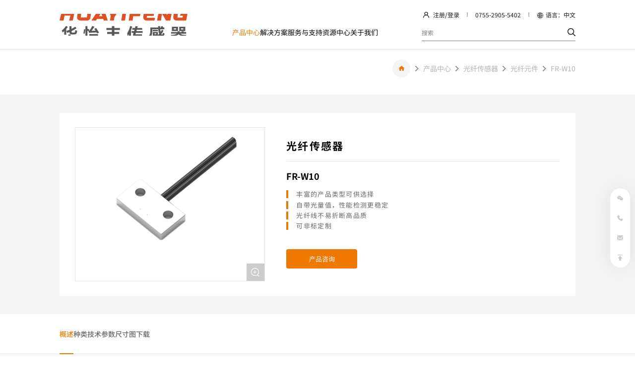

--- FILE ---
content_type: text/html; charset=utf-8
request_url: https://www.hyfcn.com/productinfo1545.html
body_size: 12879
content:
<!DOCTYPE html>
<html lang="en">
<head>
    <meta charset="UTF-8" />
    <meta http-equiv="Cache-Control" content="no-transform" />
    <meta http-equiv="Cache-Control" content="no-siteapp" />
    <meta name="applicable-device" content="mobile" />
    <meta name="renderer" content="webkit" />
    <meta content="email=no" name="format-detection" />
    <meta http-equiv="X-UA-Compatible" content="IE=edge,chrome=1" />
    <meta http-equiv="Content-Language" content="zh-CN" />
    <meta name="author" content="华汉设计制作 www.huahanlink.com" />
    <meta content=" " name="design">
    <link rel="shortcut icon" href="/upload/sysconfigs/2022-03/622808da62b26.jpg">
    <meta name="viewport" content="width=device-width,minimum-scale=1.0,maximum-scale=1.0,user-scalable=no">
    <meta name="apple-mobile-web-app-capable" content="yes">
    <meta name="apple-mobile-web-app-status-bar-style" content="black">
    <meta name="format-detection" content="telephone = yes">
    
    <!-- 字体图标 -->
	 <link type="text/css" rel="stylesheet" href="/wstmart/home/view/default/iconfont/iconfont.css">
	 <link type="text/css" rel="stylesheet" href="/wstmart/home/view/default/layui/css/layui.css">
	 <link type="text/css" rel="stylesheet" href="/wstmart/home/view/default/css/aos.css">
	 <link type="text/css" rel="stylesheet" href="/wstmart/home/view/default/css/animate.min.css">
	 <link type="text/css" rel="stylesheet" href="/wstmart/home/view/default/css/swiper.min.css">
	 <link type="text/css" rel="stylesheet" href="/wstmart/home/view/default/css/style.css">
	 <script type="text/javascript" src="/wstmart/home/view/default/js/jquery.js"></script> 
    
	 <script src="/static/plugins/layer/layer.js?v=1.6.0_170825_"></script>
	 <script src='/static/js/common.js'></script>
	 <script>
		window.conf = {"ROOT":"","STYLE":"/wstmart/home/view/default","APP":"","STATIC":"/static","SUFFIX":"html","SMS_VERFY":"","SMS_OPEN":"1","GOODS_LOGO":"","SHOP_LOGO":"","MALL_LOGO":"upload/sysconfigs/2023-09/64f69ac9be262.png","USER_LOGO":"","IS_LOGIN":"0","TIME_TASK":"1","ROUTES":'{"admin\/index\/login":"login_hyf2023","home\/index\/index":"\/","home\/product\/index":"product\/[:id]","home\/product\/detail":"productinfo<id>","home\/solution\/index2":"solution\/[:id]","home\/solution\/index":"solution_list\/[:id]","home\/product\/index2":"product_list\/[:id]","home\/solution\/detail":"solutioninfo<id>","home\/news\/index":"news\/[:id]","home\/news\/detail":"newsinfo<id>","home\/download\/index":"resource\/[:id]","home\/about\/index":"about","home\/about\/service":"service","home\/about\/faq":"faq","home\/about\/support":"support","home\/about\/message":"message","home\/about\/history":"history","home\/about\/technology":"technology","home\/contact\/index":"contact","home\/about\/join":"join","home\/about\/video":"video","home\/about\/culture":"culture","home\/honor\/index":"honor","home\/cases\/index":"cases\/[:id]","home\/cases\/detail":"casesinfo<id>","home\/index\/privacy":"privacy","home\/index\/legal":"legal","home\/search\/index":"search\/[:keys]","home\/search\/tags":"tag<id>","home\/search\/tagsAll":"tagAll","home\/sitmap\/index":"sitemap","home\/users\/login":"login","home\/users\/regist":"register","home\/users\/loginMobile":"login_mobile","home\/users\/loginEmail":"login_email","home\/users\/loginWapPass":"login_wapPass","home\/users\/loginEmailPass":"login_emaPass","home\/users\/personal":"personal","home\/users\/editPass":"password","home\/users\/record":"record"}'}
	 </script>
	

	
<title>FR-W10</title>
<meta name="description" content="产品中心">
<meta name="Keywords" content="产品中心">

	
	
	
<script>
    var navid = 1;
</script>
<link type="text/css" rel="stylesheet" href="/wstmart/home/view/default/iconfont/icon.css">
<style>
    .titles p{
        white-space: break-spaces;
    }
  </style>


    <script>
var _hmt = _hmt || [];
(function() {
  var hm = document.createElement("script");
  hm.src = "https://hm.baidu.com/hm.js?a464371fb5c8e3f2f2fa131cd8a1ddae";
  var s = document.getElementsByTagName("script")[0]; 
  s.parentNode.insertBefore(hm, s);
})();
</script>    
    <script>
        var _hmt = _hmt || [];
        (function() {
          var hm = document.createElement("script");
          hm.src = "https://hm.baidu.com/hm.js?10578cb1bdb8365ad39cb2a091b19528";
          var s = document.getElementsByTagName("script")[0]; 
          s.parentNode.insertBefore(hm, s);
        })();
    </script>


    

</head>

<body>



	<h1 style="width: 0;height: 0;overflow: hidden;">FR-W10</h1>
  

    <header class="login_active">
<!-- PC -->
<div class="header_box">
    <div class="center_box w1560">
        <div class="header_main">
            <div class="logo"><a href="https://www.hyfcn.com">
                <img src="/wstmart/home/view/default/images/logo.svg" alt="华怡丰" title="华怡丰">
                <!--<img src="/upload/sysconfigs/2023-09/64f69ac9be262.png" alt="华怡丰" title="华怡丰">-->
                </a></div>
            <div class="nav">
                <ul id="navMenu2">
                                        <li class="li1">
                        <a href="/product.html" class="li1">产品中心</a>
                                                <div class="subNavBox">
                            <div class="w1560">
                                                                <div class="itemSubBox">
                                                                        <div class="itemSub">
                                        <div class="title"><a href="/product/6.html">光纤传感器 <i class="iconfont icon-jiantou_liebiaoxiangyou"></i></a></div>
                                                                                <div class="listBox">
                                                                                        <div class="list"><a href="/product_list/66.html">经济型数字光纤传感器</a></div>
                                                                                        <div class="list"><a href="/product_list/14.html">多功能双数显光纤传感器</a></div>
                                                                                        <div class="list"><a href="/product_list/15.html">光纤元件</a></div>
                                                                                    </div>
                                                                            </div>
                                                                        <div class="itemSub">
                                        <div class="title"><a href="/product/3.html">光电/激光传感器 <i class="iconfont icon-jiantou_liebiaoxiangyou"></i></a></div>
                                                                                <div class="listBox">
                                                                                        <div class="list"><a href="/product_list/90.html">激光测距传感器</a></div>
                                                                                        <div class="list"><a href="/product_list/16.html">小方型光电传感器</a></div>
                                                                                        <div class="list"><a href="/product_list/4.html">方型光电传感器</a></div>
                                                                                        <div class="list"><a href="/product_list/17.html">扁平型光电传感器</a></div>
                                                                                        <div class="list"><a href="/product_list/18.html">超薄型光电传感器</a></div>
                                                                                        <div class="list"><a href="/product_list/19.html">迷你型背景抑制光电传感器</a></div>
                                                                                        <div class="list"><a href="/product_list/20.html">背景抑制光电传感器</a></div>
                                                                                        <div class="list"><a href="/product_list/21.html">背景抑制型线性光传感器</a></div>
                                                                                        <div class="list"><a href="/product_list/76.html">TOF激光传感器</a></div>
                                                                                        <div class="list"><a href="/product_list/22.html">激光传感器</a></div>
                                                                                        <div class="list"><a href="/product_list/23.html">背景抑制激光传感器</a></div>
                                                                                        <div class="list"><a href="/product_list/77.html">M8圆柱型光电传感器</a></div>
                                                                                        <div class="list"><a href="/product_list/24.html">M12圆柱型光电传感器</a></div>
                                                                                        <div class="list"><a href="/product_list/25.html">M18圆柱型光电传感器</a></div>
                                                                                        <div class="list"><a href="/product_list/26.html">内置型框型光电传感器</a></div>
                                                                                        <div class="list"><a href="/product_list/27.html">光电管道液位传感器</a></div>
                                                                                    </div>
                                                                            </div>
                                                                        <div class="itemSub">
                                        <div class="title"><a href="/product/5.html">位移测量传感器 <i class="iconfont icon-jiantou_liebiaoxiangyou"></i></a></div>
                                                                                <div class="listBox">
                                                                                        <div class="list"><a href="/product_list/28.html">微型激光位移传感器</a></div>
                                                                                        <div class="list"><a href="/product_list/29.html">高精度激光位移传感器</a></div>
                                                                                    </div>
                                                                            </div>
                                                                        <div class="itemSub">
                                        <div class="title"><a href="/product/1.html">槽型光电传感器 <i class="iconfont icon-jiantou_liebiaoxiangyou"></i></a></div>
                                                                                <div class="listBox">
                                                                                        <div class="list"><a href="/product_list/31.html">连接器型槽型光电传感器</a></div>
                                                                                        <div class="list"><a href="/product_list/30.html">内置连接器型槽型光电传感器</a></div>
                                                                                        <div class="list"><a href="/product_list/2.html">电缆型槽型光电传感器</a></div>
                                                                                        <div class="list"><a href="/product_list/32.html">小型槽型光电传感器</a></div>
                                                                                        <div class="list"><a href="/product_list/33.html">超小槽型光电传感器</a></div>
                                                                                        <div class="list"><a href="/product_list/34.html">宽槽型光电传感器</a></div>
                                                                                    </div>
                                                                            </div>
                                                                        <div class="itemSub">
                                        <div class="title"><a href="/product/7.html">颜色传感器 <i class="iconfont icon-jiantou_liebiaoxiangyou"></i></a></div>
                                                                                <div class="listBox">
                                                                                        <div class="list"><a href="/product_list/75.html">白光颜色传感器</a></div>
                                                                                        <div class="list"><a href="/product_list/74.html">数字式色标传感器</a></div>
                                                                                        <div class="list"><a href="/product_list/36.html">智能型数字颜色传感器</a></div>
                                                                                    </div>
                                                                            </div>
                                                                        <div class="itemSub">
                                        <div class="title"><a href="/product/37.html">标签传感器 <i class="iconfont icon-jiantou_liebiaoxiangyou"></i></a></div>
                                                                                <div class="listBox">
                                                                                        <div class="list"><a href="/product_list/38.html">标签传感器</a></div>
                                                                                    </div>
                                                                            </div>
                                                                        <div class="itemSub">
                                        <div class="title"><a href="/product/8.html">电感式接近传感器 <i class="iconfont icon-jiantou_liebiaoxiangyou"></i></a></div>
                                                                                <div class="listBox">
                                                                                        <div class="list"><a href="/product_list/39.html">环形接近传感器</a></div>
                                                                                        <div class="list"><a href="/product_list/40.html">经济型环型接近传感器</a></div>
                                                                                        <div class="list"><a href="/product_list/41.html">管型接近传感器</a></div>
                                                                                        <div class="list"><a href="/product_list/42.html">小方型接近传感器</a></div>
                                                                                        <div class="list"><a href="/product_list/43.html">超小圆柱型接近传感器</a></div>
                                                                                        <div class="list"><a href="/product_list/44.html">圆柱型接近传感器</a></div>
                                                                                        <div class="list"><a href="/product_list/45.html">短型圆柱型接近传感器</a></div>
                                                                                        <div class="list"><a href="/product_list/46.html">方型接近传感器</a></div>
                                                                                        <div class="list"><a href="/product_list/51.html">圆柱型模拟量接近传感器</a></div>
                                                                                    </div>
                                                                            </div>
                                                                        <div class="itemSub">
                                        <div class="title"><a href="/product/61.html">电容式接近传感器 <i class="iconfont icon-jiantou_liebiaoxiangyou"></i></a></div>
                                                                                <div class="listBox">
                                                                                        <div class="list"><a href="/product_list/47.html">管道液位型接近传感器</a></div>
                                                                                        <div class="list"><a href="/product_list/49.html">扁平型电容接近传感器</a></div>
                                                                                        <div class="list"><a href="/product_list/62.html">圆柱型电容接近传感器</a></div>
                                                                                        <div class="list"><a href="/product_list/48.html">耐腐蚀圆柱型电容接近传感器</a></div>
                                                                                        <div class="list"><a href="/product_list/50.html">耐腐蚀圆柱型液位电容接近传感器</a></div>
                                                                                    </div>
                                                                            </div>
                                                                        <div class="itemSub">
                                        <div class="title"><a href="/product/9.html">安全/区域传感器 <i class="iconfont icon-jiantou_liebiaoxiangyou"></i></a></div>
                                                                                <div class="listBox">
                                                                                        <div class="list"><a href="/product_list/52.html">基本型光幕传感器</a></div>
                                                                                        <div class="list"><a href="/product_list/53.html">超薄型光幕传感器</a></div>
                                                                                        <div class="list"><a href="/product_list/54.html">超薄型区域传感器</a></div>
                                                                                        <div class="list"><a href="/product_list/73.html">激光雷达扫描仪</a></div>
                                                                                    </div>
                                                                            </div>
                                                                        <div class="itemSub">
                                        <div class="title"><a href="/product/72.html">安全门锁开关 <i class="iconfont icon-jiantou_liebiaoxiangyou"></i></a></div>
                                                                                <div class="listBox">
                                                                                        <div class="list"><a href="/product_list/55.html">安全门锁开关</a></div>
                                                                                        <div class="list"><a href="/product_list/92.html">小型安全门开关</a></div>
                                                                                        <div class="list"><a href="/product_list/87.html">安全门锁开关SDS04系列</a></div>
                                                                                        <div class="list"><a href="/product_list/86.html">非接触式安全门开关</a></div>
                                                                                        <div class="list"><a href="/product_list/85.html">门磁开关</a></div>
                                                                                    </div>
                                                                            </div>
                                                                        <div class="itemSub">
                                        <div class="title"><a href="/product/88.html">图像识别传感器 <i class="iconfont icon-jiantou_liebiaoxiangyou"></i></a></div>
                                                                                <div class="listBox">
                                                                                        <div class="list"><a href="/product_list/89.html">图像识别传感器</a></div>
                                                                                    </div>
                                                                            </div>
                                                                        <div class="itemSub">
                                        <div class="title"><a href="/product/10.html">超声波传感器 <i class="iconfont icon-jiantou_liebiaoxiangyou"></i></a></div>
                                                                                <div class="listBox">
                                                                                        <div class="list"><a href="/product_list/56.html">圆柱型超声波传感器</a></div>
                                                                                        <div class="list"><a href="/product_list/57.html">超声波单双张检测传感器</a></div>
                                                                                    </div>
                                                                            </div>
                                                                        <div class="itemSub">
                                        <div class="title"><a href="/product/11.html">压力传感器 <i class="iconfont icon-jiantou_liebiaoxiangyou"></i></a></div>
                                                                                <div class="listBox">
                                                                                        <div class="list"><a href="/product_list/58.html">双数显数字压力传感器</a></div>
                                                                                        <div class="list"><a href="/product_list/82.html">防水/耐腐蚀型压力传感器</a></div>
                                                                                    </div>
                                                                            </div>
                                                                        <div class="itemSub">
                                        <div class="title"><a href="/product/12.html">接触传感器 <i class="iconfont icon-jiantou_liebiaoxiangyou"></i></a></div>
                                                                                <div class="listBox">
                                                                                        <div class="list"><a href="/product_list/60.html">接触式传感器</a></div>
                                                                                        <div class="list"><a href="/product_list/81.html">接触式位移传感器</a></div>
                                                                                    </div>
                                                                            </div>
                                                                        <div class="itemSub">
                                        <div class="title"><a href="/product/83.html">磁性传感器 <i class="iconfont icon-jiantou_liebiaoxiangyou"></i></a></div>
                                                                                <div class="listBox">
                                                                                        <div class="list"><a href="/product_list/84.html">气缸磁性开关</a></div>
                                                                                    </div>
                                                                            </div>
                                                                        <div class="itemSub">
                                        <div class="title"><a href="/product/63.html">配件 <i class="iconfont icon-jiantou_liebiaoxiangyou"></i></a></div>
                                                                                <div class="listBox">
                                                                                        <div class="list"><a href="/product_list/64.html">电缆连接器</a></div>
                                                                                    </div>
                                                                            </div>
                                                                    </div>
                                                            </div>
                        </div>
                                            </li>
                                        <li class="li2">
                        <a href="/solution.html" class="li2">解决方案</a>
                                                <div class="subNavBox">
                            <div class="w1560">
                                                                <div class="solveNavBox">
                                                                        <div class="item">
                                        <a href="/solution/1.html" class="lim1">
                                            <div class="pb">
                                                <div class="ab"><img src="/upload/yycjtp/2024-01/65af8815e6268.jpg" alt="按行业" title="按行业"></div>
                                            </div>
                                            <div class="name">按行业 <i class="iconfont icon-jiantou_liebiaoxiangyou"></i></div>
                                        </a>
                                    </div>
                                                                        <div class="item">
                                        <a href="/solution/2.html" class="lim2">
                                            <div class="pb">
                                                <div class="ab"><img src="/upload/yycjtp/2024-01/65af87e7afc31.jpg" alt="按用途" title="按用途"></div>
                                            </div>
                                            <div class="name">按用途 <i class="iconfont icon-jiantou_liebiaoxiangyou"></i></div>
                                        </a>
                                    </div>
                                                                        <div class="item">
                                        <a href="/solution/7.html" class="lim7">
                                            <div class="pb">
                                                <div class="ab"><img src="/upload/yycjtp/2024-01/659bbf68e2e51.jpg" alt="按产品应用案例" title="按产品应用案例"></div>
                                            </div>
                                            <div class="name">按产品应用案例 <i class="iconfont icon-jiantou_liebiaoxiangyou"></i></div>
                                        </a>
                                    </div>
                                                                    </div>
                                                            </div>
                        </div>
                                            </li>
                                        <li class="li3">
                        <a href="/service.html" class="li3">服务与支持</a>
                                                <div class="subNavBox">
                            <div class="w1560">
                                                                <div class="solveNavBox">
                                                                        <div class="item">
                                        <a href="/service.html" class="lim14">
                                            <div class="pb">
                                                <div class="ab"><img src="/upload/adspic/2023-12/658a962cf3dd0.jpg" alt="综合目录申请" title="综合目录申请"></div>
                                            </div>
                                            <div class="name">综合目录申请 <i class="iconfont icon-jiantou_liebiaoxiangyou"></i></div>
                                        </a>
                                    </div>
                                                                    </div>
                                                            </div>
                        </div>
                                            </li>
                                        <li class="li4">
                        <a href="/resource.html" class="li4">资源中心</a>
                                                <div class="subNavBox">
                            <div class="w1560">
                                                                <div class="solveNavBox">
                                                                        <div class="item">
                                        <a href="/resource.html" class="lim10">
                                            <div class="pb">
                                                <div class="ab"><img src="/upload/adspic/2024-01/659e44bfb854a.jpg" alt="选型手册" title="选型手册"></div>
                                            </div>
                                            <div class="name">选型手册 <i class="iconfont icon-jiantou_liebiaoxiangyou"></i></div>
                                        </a>
                                    </div>
                                                                        <div class="item">
                                        <a href="/resource/2.html" class="lim11">
                                            <div class="pb">
                                                <div class="ab"><img src="/upload/adspic/2023-12/65894ab5a62c9.jpg" alt="说明书" title="说明书"></div>
                                            </div>
                                            <div class="name">说明书 <i class="iconfont icon-jiantou_liebiaoxiangyou"></i></div>
                                        </a>
                                    </div>
                                                                        <div class="item">
                                        <a href="/resource/3.html" class="lim12">
                                            <div class="pb">
                                                <div class="ab"><img src="/upload/adspic/2023-12/658a68432b924.jpg" alt="CAD" title="CAD"></div>
                                            </div>
                                            <div class="name">CAD <i class="iconfont icon-jiantou_liebiaoxiangyou"></i></div>
                                        </a>
                                    </div>
                                                                        <div class="item">
                                        <a href="/resource/4.html" class="lim13">
                                            <div class="pb">
                                                <div class="ab"><img src="/upload/adspic/2023-12/658a6c314e829.jpg" alt="软件" title="软件"></div>
                                            </div>
                                            <div class="name">软件 <i class="iconfont icon-jiantou_liebiaoxiangyou"></i></div>
                                        </a>
                                    </div>
                                                                    </div>
                                                            </div>
                        </div>
                                            </li>
                                        <li class="li5">
                        <a href="/about.html" class="li5">关于我们</a>
                                                <div class="subNavBox">
                            <div class="w1560">
                                                                <div class="solveNavBox">
                                                                        <div class="item">
                                        <a href="/about.html" class="lim18">
                                            <div class="pb">
                                                <div class="ab"><img src="/upload/adspic/2024-01/659e11baf40b2.jpg" alt="关于华怡丰" title="关于华怡丰"></div>
                                            </div>
                                            <div class="name">关于华怡丰 <i class="iconfont icon-jiantou_liebiaoxiangyou"></i></div>
                                        </a>
                                    </div>
                                                                        <div class="item">
                                        <a href="/history.html" class="lim6">
                                            <div class="pb">
                                                <div class="ab"><img src="/upload/adspic/2024-01/659e6a12eafbb.jpg" alt="发展历程" title="发展历程"></div>
                                            </div>
                                            <div class="name">发展历程 <i class="iconfont icon-jiantou_liebiaoxiangyou"></i></div>
                                        </a>
                                    </div>
                                                                        <div class="item">
                                        <a href="/contact.html" class="lim7">
                                            <div class="pb">
                                                <div class="ab"><img src="/upload/adspic/2024-01/659d075879900.jpg" alt="联系我们" title="联系我们"></div>
                                            </div>
                                            <div class="name">联系我们 <i class="iconfont icon-jiantou_liebiaoxiangyou"></i></div>
                                        </a>
                                    </div>
                                                                        <div class="item">
                                        <a href="/news.html" class="lim9">
                                            <div class="pb">
                                                <div class="ab"><img src="/upload/adspic/2024-01/659d0e0833530.jpg" alt="新闻中心" title="新闻中心"></div>
                                            </div>
                                            <div class="name">新闻中心 <i class="iconfont icon-jiantou_liebiaoxiangyou"></i></div>
                                        </a>
                                    </div>
                                                                    </div>
                                                            </div>
                        </div>
                                            </li>
                                        
                </ul>
            </div>
            <div class="column">
                <div class="info_box">
                    <div class="login_btn">
                        <div class="icon"><i class="iconfont icon_user"></i></div>
                                                <div class="word">
                            <a href="/register.html">注册</a>
                        </div>
                        <div class="thread">/</div>
                        <div class="word">
                            <a href="/login.html">登录</a>
                        </div>
                                            </div>
                    <div class="line"></div>
                    <div class="phone">0755-2905-5402</div>
                    <div class="line"></div>
                    <div class="lang">
                        <div class="headtitle">
                            <div class="icon"><i class="iconfont icon_duoyuyan"></i></div>
                            <div class="word">语言：中文</div>
                        </div>
                        <div class="sub_btn"> <a href="/">CN</a> <a href="https://www.hyfcn.cn/">EN</a> </div>
                    </div>
                </div>
                <div class="search_box">
                    <form action="/search.html" onsubmit="onSearch()" >
                        <input type="text" placeholder="搜索" name="keys" id="keys" class="ipts1">
                        <input type="button" value onclick="onSearch();">
                    </form>
                </div>
            </div>
        </div>
    </div>
</div>
<!-- 手机版 头部 -->
<div class="m_header_box" id="mHeader">
    <div class="header_title" id="mHeaderTitle">
        <div class="logo"><a href="https://www.hyfcn.com">
            <img src="/wstmart/home/view/default/images/logo.svg" alt="华怡丰" title="华怡丰">
            <!--<img src="/upload/sysconfigs/2023-09/64f69b248f916.png" alt="华怡丰" title="华怡丰" >-->
            <span class="imgmid"></span></a></div>
        <div class="column">
            <div class="login_btn">
                <div class="icon"><i class="iconfont icon_user"></i></div>
                                <div class="word">
                    <a href="/register.html">注册</a>
                </div>
                <div class="thread">/</div>
                <div class="word">
                    <a href="/login.html">登录</a>
                </div>
                            </div>
            <div class="menu_btn" id="navBtn"><div class="icon"><i></i></div></div>
        </div>
    </div>
    <div class="header_body" id="navBody">
        <div class="menu_info">
            <div class="menu_nav" id="navMenu">
                <ul>
                    <li><div class="one li0"><a href="https://www.hyfcn.com"><div class="title">首页</div><div class="icon"><i class="iconfont icon_arrow-right"></i></div></a></div></li>
                                        <li class="li1">
                        <div class="one li1"><a href="/product.html" ><div class="title">产品中心</div><div class="icon"><i class="iconfont icon_arrow-right"></i></div></a></div>
                                                <ul>
                                                        <li>
                                <div class="two"><a href="/product/6.html"><div class="icon"><i class="iconfont icon_arrow-right"></i></div><div class="title">光纤传感器</div></a></div>
                                                                <ul>
                                                                        <li><div class="three"><a href="/product_list/66.html"><div class="icon"></div><div class="title">经济型数字光纤传感器</div></a></div> </li>
                                                                        <li><div class="three"><a href="/product_list/14.html"><div class="icon"></div><div class="title">多功能双数显光纤传感器</div></a></div> </li>
                                                                        <li><div class="three"><a href="/product_list/15.html"><div class="icon"></div><div class="title">光纤元件</div></a></div> </li>
                                                                    </ul>
                                                            </li>
                                                        <li>
                                <div class="two"><a href="/product/3.html"><div class="icon"><i class="iconfont icon_arrow-right"></i></div><div class="title">光电/激光传感器</div></a></div>
                                                                <ul>
                                                                        <li><div class="three"><a href="/product_list/90.html"><div class="icon"></div><div class="title">激光测距传感器</div></a></div> </li>
                                                                        <li><div class="three"><a href="/product_list/16.html"><div class="icon"></div><div class="title">小方型光电传感器</div></a></div> </li>
                                                                        <li><div class="three"><a href="/product_list/4.html"><div class="icon"></div><div class="title">方型光电传感器</div></a></div> </li>
                                                                        <li><div class="three"><a href="/product_list/17.html"><div class="icon"></div><div class="title">扁平型光电传感器</div></a></div> </li>
                                                                        <li><div class="three"><a href="/product_list/18.html"><div class="icon"></div><div class="title">超薄型光电传感器</div></a></div> </li>
                                                                        <li><div class="three"><a href="/product_list/19.html"><div class="icon"></div><div class="title">迷你型背景抑制光电传感器</div></a></div> </li>
                                                                        <li><div class="three"><a href="/product_list/20.html"><div class="icon"></div><div class="title">背景抑制光电传感器</div></a></div> </li>
                                                                        <li><div class="three"><a href="/product_list/21.html"><div class="icon"></div><div class="title">背景抑制型线性光传感器</div></a></div> </li>
                                                                        <li><div class="three"><a href="/product_list/76.html"><div class="icon"></div><div class="title">TOF激光传感器</div></a></div> </li>
                                                                        <li><div class="three"><a href="/product_list/22.html"><div class="icon"></div><div class="title">激光传感器</div></a></div> </li>
                                                                        <li><div class="three"><a href="/product_list/23.html"><div class="icon"></div><div class="title">背景抑制激光传感器</div></a></div> </li>
                                                                        <li><div class="three"><a href="/product_list/77.html"><div class="icon"></div><div class="title">M8圆柱型光电传感器</div></a></div> </li>
                                                                        <li><div class="three"><a href="/product_list/24.html"><div class="icon"></div><div class="title">M12圆柱型光电传感器</div></a></div> </li>
                                                                        <li><div class="three"><a href="/product_list/25.html"><div class="icon"></div><div class="title">M18圆柱型光电传感器</div></a></div> </li>
                                                                        <li><div class="three"><a href="/product_list/26.html"><div class="icon"></div><div class="title">内置型框型光电传感器</div></a></div> </li>
                                                                        <li><div class="three"><a href="/product_list/27.html"><div class="icon"></div><div class="title">光电管道液位传感器</div></a></div> </li>
                                                                    </ul>
                                                            </li>
                                                        <li>
                                <div class="two"><a href="/product/5.html"><div class="icon"><i class="iconfont icon_arrow-right"></i></div><div class="title">位移测量传感器</div></a></div>
                                                                <ul>
                                                                        <li><div class="three"><a href="/product_list/28.html"><div class="icon"></div><div class="title">微型激光位移传感器</div></a></div> </li>
                                                                        <li><div class="three"><a href="/product_list/29.html"><div class="icon"></div><div class="title">高精度激光位移传感器</div></a></div> </li>
                                                                    </ul>
                                                            </li>
                                                        <li>
                                <div class="two"><a href="/product/1.html"><div class="icon"><i class="iconfont icon_arrow-right"></i></div><div class="title">槽型光电传感器</div></a></div>
                                                                <ul>
                                                                        <li><div class="three"><a href="/product_list/31.html"><div class="icon"></div><div class="title">连接器型槽型光电传感器</div></a></div> </li>
                                                                        <li><div class="three"><a href="/product_list/30.html"><div class="icon"></div><div class="title">内置连接器型槽型光电传感器</div></a></div> </li>
                                                                        <li><div class="three"><a href="/product_list/2.html"><div class="icon"></div><div class="title">电缆型槽型光电传感器</div></a></div> </li>
                                                                        <li><div class="three"><a href="/product_list/32.html"><div class="icon"></div><div class="title">小型槽型光电传感器</div></a></div> </li>
                                                                        <li><div class="three"><a href="/product_list/33.html"><div class="icon"></div><div class="title">超小槽型光电传感器</div></a></div> </li>
                                                                        <li><div class="three"><a href="/product_list/34.html"><div class="icon"></div><div class="title">宽槽型光电传感器</div></a></div> </li>
                                                                    </ul>
                                                            </li>
                                                        <li>
                                <div class="two"><a href="/product/7.html"><div class="icon"><i class="iconfont icon_arrow-right"></i></div><div class="title">颜色传感器</div></a></div>
                                                                <ul>
                                                                        <li><div class="three"><a href="/product_list/75.html"><div class="icon"></div><div class="title">白光颜色传感器</div></a></div> </li>
                                                                        <li><div class="three"><a href="/product_list/74.html"><div class="icon"></div><div class="title">数字式色标传感器</div></a></div> </li>
                                                                        <li><div class="three"><a href="/product_list/36.html"><div class="icon"></div><div class="title">智能型数字颜色传感器</div></a></div> </li>
                                                                    </ul>
                                                            </li>
                                                        <li>
                                <div class="two"><a href="/product/37.html"><div class="icon"><i class="iconfont icon_arrow-right"></i></div><div class="title">标签传感器</div></a></div>
                                                                <ul>
                                                                        <li><div class="three"><a href="/product_list/38.html"><div class="icon"></div><div class="title">标签传感器</div></a></div> </li>
                                                                    </ul>
                                                            </li>
                                                        <li>
                                <div class="two"><a href="/product/8.html"><div class="icon"><i class="iconfont icon_arrow-right"></i></div><div class="title">电感式接近传感器</div></a></div>
                                                                <ul>
                                                                        <li><div class="three"><a href="/product_list/39.html"><div class="icon"></div><div class="title">环形接近传感器</div></a></div> </li>
                                                                        <li><div class="three"><a href="/product_list/40.html"><div class="icon"></div><div class="title">经济型环型接近传感器</div></a></div> </li>
                                                                        <li><div class="three"><a href="/product_list/41.html"><div class="icon"></div><div class="title">管型接近传感器</div></a></div> </li>
                                                                        <li><div class="three"><a href="/product_list/42.html"><div class="icon"></div><div class="title">小方型接近传感器</div></a></div> </li>
                                                                        <li><div class="three"><a href="/product_list/43.html"><div class="icon"></div><div class="title">超小圆柱型接近传感器</div></a></div> </li>
                                                                        <li><div class="three"><a href="/product_list/44.html"><div class="icon"></div><div class="title">圆柱型接近传感器</div></a></div> </li>
                                                                        <li><div class="three"><a href="/product_list/45.html"><div class="icon"></div><div class="title">短型圆柱型接近传感器</div></a></div> </li>
                                                                        <li><div class="three"><a href="/product_list/46.html"><div class="icon"></div><div class="title">方型接近传感器</div></a></div> </li>
                                                                        <li><div class="three"><a href="/product_list/51.html"><div class="icon"></div><div class="title">圆柱型模拟量接近传感器</div></a></div> </li>
                                                                    </ul>
                                                            </li>
                                                        <li>
                                <div class="two"><a href="/product/61.html"><div class="icon"><i class="iconfont icon_arrow-right"></i></div><div class="title">电容式接近传感器</div></a></div>
                                                                <ul>
                                                                        <li><div class="three"><a href="/product_list/47.html"><div class="icon"></div><div class="title">管道液位型接近传感器</div></a></div> </li>
                                                                        <li><div class="three"><a href="/product_list/49.html"><div class="icon"></div><div class="title">扁平型电容接近传感器</div></a></div> </li>
                                                                        <li><div class="three"><a href="/product_list/62.html"><div class="icon"></div><div class="title">圆柱型电容接近传感器</div></a></div> </li>
                                                                        <li><div class="three"><a href="/product_list/48.html"><div class="icon"></div><div class="title">耐腐蚀圆柱型电容接近传感器</div></a></div> </li>
                                                                        <li><div class="three"><a href="/product_list/50.html"><div class="icon"></div><div class="title">耐腐蚀圆柱型液位电容接近传感器</div></a></div> </li>
                                                                    </ul>
                                                            </li>
                                                        <li>
                                <div class="two"><a href="/product/9.html"><div class="icon"><i class="iconfont icon_arrow-right"></i></div><div class="title">安全/区域传感器</div></a></div>
                                                                <ul>
                                                                        <li><div class="three"><a href="/product_list/52.html"><div class="icon"></div><div class="title">基本型光幕传感器</div></a></div> </li>
                                                                        <li><div class="three"><a href="/product_list/53.html"><div class="icon"></div><div class="title">超薄型光幕传感器</div></a></div> </li>
                                                                        <li><div class="three"><a href="/product_list/54.html"><div class="icon"></div><div class="title">超薄型区域传感器</div></a></div> </li>
                                                                        <li><div class="three"><a href="/product_list/73.html"><div class="icon"></div><div class="title">激光雷达扫描仪</div></a></div> </li>
                                                                    </ul>
                                                            </li>
                                                        <li>
                                <div class="two"><a href="/product/72.html"><div class="icon"><i class="iconfont icon_arrow-right"></i></div><div class="title">安全门锁开关</div></a></div>
                                                                <ul>
                                                                        <li><div class="three"><a href="/product_list/55.html"><div class="icon"></div><div class="title">安全门锁开关</div></a></div> </li>
                                                                        <li><div class="three"><a href="/product_list/92.html"><div class="icon"></div><div class="title">小型安全门开关</div></a></div> </li>
                                                                        <li><div class="three"><a href="/product_list/87.html"><div class="icon"></div><div class="title">安全门锁开关SDS04系列</div></a></div> </li>
                                                                        <li><div class="three"><a href="/product_list/86.html"><div class="icon"></div><div class="title">非接触式安全门开关</div></a></div> </li>
                                                                        <li><div class="three"><a href="/product_list/85.html"><div class="icon"></div><div class="title">门磁开关</div></a></div> </li>
                                                                    </ul>
                                                            </li>
                                                        <li>
                                <div class="two"><a href="/product/88.html"><div class="icon"><i class="iconfont icon_arrow-right"></i></div><div class="title">图像识别传感器</div></a></div>
                                                                <ul>
                                                                        <li><div class="three"><a href="/product_list/89.html"><div class="icon"></div><div class="title">图像识别传感器</div></a></div> </li>
                                                                    </ul>
                                                            </li>
                                                        <li>
                                <div class="two"><a href="/product/10.html"><div class="icon"><i class="iconfont icon_arrow-right"></i></div><div class="title">超声波传感器</div></a></div>
                                                                <ul>
                                                                        <li><div class="three"><a href="/product_list/56.html"><div class="icon"></div><div class="title">圆柱型超声波传感器</div></a></div> </li>
                                                                        <li><div class="three"><a href="/product_list/57.html"><div class="icon"></div><div class="title">超声波单双张检测传感器</div></a></div> </li>
                                                                    </ul>
                                                            </li>
                                                        <li>
                                <div class="two"><a href="/product/11.html"><div class="icon"><i class="iconfont icon_arrow-right"></i></div><div class="title">压力传感器</div></a></div>
                                                                <ul>
                                                                        <li><div class="three"><a href="/product_list/58.html"><div class="icon"></div><div class="title">双数显数字压力传感器</div></a></div> </li>
                                                                        <li><div class="three"><a href="/product_list/82.html"><div class="icon"></div><div class="title">防水/耐腐蚀型压力传感器</div></a></div> </li>
                                                                    </ul>
                                                            </li>
                                                        <li>
                                <div class="two"><a href="/product/12.html"><div class="icon"><i class="iconfont icon_arrow-right"></i></div><div class="title">接触传感器</div></a></div>
                                                                <ul>
                                                                        <li><div class="three"><a href="/product_list/60.html"><div class="icon"></div><div class="title">接触式传感器</div></a></div> </li>
                                                                        <li><div class="three"><a href="/product_list/81.html"><div class="icon"></div><div class="title">接触式位移传感器</div></a></div> </li>
                                                                    </ul>
                                                            </li>
                                                        <li>
                                <div class="two"><a href="/product/83.html"><div class="icon"><i class="iconfont icon_arrow-right"></i></div><div class="title">磁性传感器</div></a></div>
                                                                <ul>
                                                                        <li><div class="three"><a href="/product_list/84.html"><div class="icon"></div><div class="title">气缸磁性开关</div></a></div> </li>
                                                                    </ul>
                                                            </li>
                                                        <li>
                                <div class="two"><a href="/product/63.html"><div class="icon"><i class="iconfont icon_arrow-right"></i></div><div class="title">配件</div></a></div>
                                                                <ul>
                                                                        <li><div class="three"><a href="/product_list/64.html"><div class="icon"></div><div class="title">电缆连接器</div></a></div> </li>
                                                                    </ul>
                                                            </li>
                                                    </ul>
                                            </li>
                                        <li class="li2">
                        <div class="one li2"><a href="/solution.html" ><div class="title">解决方案</div><div class="icon"><i class="iconfont icon_arrow-right"></i></div></a></div>
                                                <ul>
                                                        <li>
                                <div class="two"><a href="/solution/1.html"><div class="icon"><i class="iconfont icon_arrow-right"></i></div><div class="title">按行业</div></a></div>
                                                            </li>
                                                        <li>
                                <div class="two"><a href="/solution/2.html"><div class="icon"><i class="iconfont icon_arrow-right"></i></div><div class="title">按用途</div></a></div>
                                                            </li>
                                                        <li>
                                <div class="two"><a href="/solution/7.html"><div class="icon"><i class="iconfont icon_arrow-right"></i></div><div class="title">按产品应用案例</div></a></div>
                                                            </li>
                                                    </ul>
                                            </li>
                                        <li class="li3">
                        <div class="one li3"><a href="/service.html" ><div class="title">服务与支持</div><div class="icon"><i class="iconfont icon_arrow-right"></i></div></a></div>
                                                <ul>
                                                        <li>
                                <div class="two"><a href="/service.html"><div class="icon"><i class="iconfont icon_arrow-right"></i></div><div class="title">综合目录申请</div></a></div>
                                                            </li>
                                                    </ul>
                                            </li>
                                        <li class="li4">
                        <div class="one li4"><a href="/resource.html" ><div class="title">资源中心</div><div class="icon"><i class="iconfont icon_arrow-right"></i></div></a></div>
                                                <ul>
                                                        <li>
                                <div class="two"><a href="/resource.html"><div class="icon"><i class="iconfont icon_arrow-right"></i></div><div class="title">选型手册</div></a></div>
                                                            </li>
                                                        <li>
                                <div class="two"><a href="/resource/2.html"><div class="icon"><i class="iconfont icon_arrow-right"></i></div><div class="title">说明书</div></a></div>
                                                            </li>
                                                        <li>
                                <div class="two"><a href="/resource/3.html"><div class="icon"><i class="iconfont icon_arrow-right"></i></div><div class="title">CAD</div></a></div>
                                                            </li>
                                                        <li>
                                <div class="two"><a href="/resource/4.html"><div class="icon"><i class="iconfont icon_arrow-right"></i></div><div class="title">软件</div></a></div>
                                                            </li>
                                                    </ul>
                                            </li>
                                        <li class="li5">
                        <div class="one li5"><a href="/about.html" ><div class="title">关于我们</div><div class="icon"><i class="iconfont icon_arrow-right"></i></div></a></div>
                                                <ul>
                                                        <li>
                                <div class="two"><a href="/about.html"><div class="icon"><i class="iconfont icon_arrow-right"></i></div><div class="title">关于华怡丰</div></a></div>
                                                            </li>
                                                        <li>
                                <div class="two"><a href="/history.html"><div class="icon"><i class="iconfont icon_arrow-right"></i></div><div class="title">发展历程</div></a></div>
                                                            </li>
                                                        <li>
                                <div class="two"><a href="/contact.html"><div class="icon"><i class="iconfont icon_arrow-right"></i></div><div class="title">联系我们</div></a></div>
                                                            </li>
                                                        <li>
                                <div class="two"><a href="/news.html"><div class="icon"><i class="iconfont icon_arrow-right"></i></div><div class="title">新闻中心</div></a></div>
                                                            </li>
                                                    </ul>
                                            </li>
                    
                </ul>
            </div>
			<div class="menu_form">
				<div class="center">
				    <form action="/search.html" onsubmit="onSearch()" class="layui-form" >
						<input type="text" placeholder="搜索" name="keys" id="keys" class="ipts1">
						<button class="layui-btn" onclick="onSearch();"><i class="iconfont icon_sousuoxiao"></i></button>
					</form>
				</div>
			</div>
			<div class="menu_tel">
				<div class="word">服务电话: </div>
				<a class="phone" href="tel:0755-2905-5402">0755-2905-5402</a>
			</div>
            <div class="menu_lang">
                <div class="one"><a href="/" class="active">中</a></div>
                <div class="one"><a href="https://www.hyfcn.cn/" >En</a></div>
            </div>
        </div>
    </div>
</div>
<script>
$(".li" + navid).addClass("active");
</script></header>
    <div class="header_nbsp"></div>
    <div class="m_header_nbsp"></div>
   
    <!-- banner加导航 -->
    <div class="inside_Con1 marBox">
        <div class="Cont2">
            <div class="w1560">
                <div class="centerBox">
                 
                    <div class="itemindex"><a href="https://www.hyfcn.com"><img src="/wstmart/home/view/default/images/index.png" alt="产品中心"></a> </div>
                    <div class="arrow"><img src="/wstmart/home/view/default/images/arrowRight.png" alt="产品中心"></div>
                    <div class="item"><a href="/product.html">产品中心</a></div>
                    <div class="arrow"><img src="/wstmart/home/view/default/images/arrowRight.png" ></div>
                    <div class="item"><a href="/product/6.html">光纤传感器</a></div>
                    <div class="arrow"><img src="/wstmart/home/view/default/images/arrowRight.png" ></div>
                    <div class="item"><a href="/product_list/15.html">光纤元件</a></div>
                    <div class="arrow"><img src="/wstmart/home/view/default/images/arrowRight.png" ></div>
                    <div class="item action"><a>FR-W10</a></div>
                </div>
            </div>
        </div>
    </div>
    <!-- banner加导航 end -->

    <!-- 内容 -->
    <div class="proSesDet_Con1">
        <div class="w1560">
            <div class="centerBox">
                <div class="leftBox">
                    <!-- zoomIn -->
                    <div class="images wow zoomIn" data-wow-delay="0.1s" id="layer-photos-demo">
                                                <div class="pb">
                            <div class="ab">
                                <img src="/upload/goods/2024-03/65e82d5c64b6a.png" alt="FR-W10" title="FR-W10">
                            </div>
                        </div>
                                                <div class="bigBox"><i class="iconfont icon-fangda"></i></div>
                    </div>
                </div>
                <div class="rightBox">
                    <div class="title wow slideInUp" data-wow-delay="0.1s">光纤传感器</div>
                    <div class="subtitle wow slideInUp" data-wow-delay="0.2s">FR-W10</div>
                    <div class="list wow slideInUp" data-wow-delay="0.3s">
                        <ul style="list-style-type: disc;"><li><p>丰富的产品类型可供选择</p></li><li><p>自带光量值，性能检测更稳定</p></li><li><p>光纤线不易折断高品质</p></li><li><p>可非标定制</p></li></ul>                    </div>
                    <div class="zixun wow slideInUp" data-wow-delay="0.4s"><a href="/contact.html" style="--height: 40px;">产品咨询</a></div>
                </div>
            </div>
        </div>
    </div>

    <div class="stickyTopBox">
        <div class="w1560">
            <div class="chooseBox">
                                <div class="item active"><a href="#page1">概述</a></div>
                                <div class="item  "><a href="#page1">种类</a></div>
                                <div class="item  "><a href="#page1">技术参数</a></div>
                                <div class="item"><a href="#page1">尺寸图</a></div>
                                <div class="item"><a href="#page1">下载</a></div>
                            </div>
        </div>
    </div>

        <div class="" id="page1" style="transform: translateY(-250px); width: 100%;"></div>
    <div class="proSesDet_Content active">
        <div class="proSesDet_Con6">
            <div class="w1560">
                <div class="centerBox">
                    <div class="pro_titleBox wow slideInUp" data-wow-delay="0.1s">
                        
                    </div>
                    <div class="contBox wow slideInUp forview" data-wow-delay="0.2s">
                        <div class="cont1 forlist">
                            <div class="title" datatype="for">丰富的产品阵容</div>
                            <div class="subtitle" datatype="p">备有通用型号到特殊型号多种单元</div>
                        </div>
                        <div class="cont1 topB forlist">
                            <div class="title" datatype="for">M3螺丝轻松安装！</div>
                            <div class="subtitle" datatype="p">M2螺丝或者M3螺丝可轻松安装。</div>
                            <div class="levtitle" datatype="p">(M2螺丝或者M3螺丝・垫圈等请另外单独准备。)</div>
                            <div class="list">
                                <ul>
                                    <li datatype="p">■ M2或者M3螺丝1点固定 : PM-F25、PM-R25</li>
                                    <li datatype="p">■ M2或者M3螺丝2点固定 : 除上述以外的其他机种</li>
                                </ul>
                            </div>
                        </div>
                        <div class="cont1 forlist">
                            <div class="title eait_View" datatype="for">“不易折断”的光纤</div>
                            <div class="subtitle" datatype="p">是不易拆断，能够轻松接线的弯曲半径较小的光纤，即使弯曲，光量衰减也会较小，使用简便的电缆。</div>
                            <div class="images"><img datatype="img" src="/upload/ztyImg/2024-02/65ded6f9a41ec.png" alt="" class="" title=""></div>
                        </div><div class="cont1 forlist">
                            <div class="title" datatype="for">新型抗弯光纤</div>
                            <div class="subtitle" datatype="p">抗弯曲、无破损光纤可以在任意位置进行切割，具有优于电线的抗弯性，可承受反复弯曲。</div>
                        </div><div class="cont1 forlist">
                            <div class="title" datatype="for">可非标定制</div>
                            <div class="subtitle" datatype="p">可根据客户需求，进行非标定制。</div>
                        </div>
                    </div>
                </div>
            </div>
        </div>
    </div>
        <div class="proSesDet_Content  ">
        <div class="proSetType_Con2 ">
            <div class="w1560">
                <div class="centerBox wow slideInUp" data-wow-delay="0.1s">
                    <table data-sort="sortDisabled"><colgroup><col/></colgroup><tbody><tr class="firstRow"><td x:="" colspan="1" rowspan="1" valign="null" width="112">种类</td><td x:="" width="110">漫反射</td><td x:="" width="104">对射</td></tr><tr><td x:="" colspan="1" rowspan="9" valign="null" width="NaN">支架光纤<br/></td><td x:="" width="110">FR-W10</td><td x:="" width="104">FT-W10</td></tr><tr><td x:="" width="48">FR-W11</td><td x:="" width="109">FT-W11</td></tr><tr><td x:="" width="48">FR-W12</td><td x:="" width="109">FT-W12</td></tr><tr><td x:="" width="48">FR-W13</td><td x:="" width="109">FT-W13</td></tr><tr><td x:="" width="48">FR-W14</td><td x:="" width="109">FT-W14</td></tr><tr><td x:="" width="48">FR-W15</td><td x:="" width="109">FT-W16</td></tr><tr><td x:="" width="48">FR-W16</td><td x:="" width="109">FT-W17</td></tr><tr><td x:="" width="48">FR-W17</td><td x:="" width="109">/</td></tr><tr><td x:="" width="48">FR-W18</td><td x:="" width="109">/</td></tr></tbody></table><p><br/></p>                </div>
            </div>
        </div>
    </div>
        <div class="proSesDet_Content ">
        <div class="proSetSpecs_Con1 proSetSpecs_Con2">
            <div class="w1560">
                <div class="centerBox wow slideInUp" data-wow-delay="0.1s">
                    <table><colgroup><col/></colgroup><tbody><tr class="firstRow"><td x:="" width="161" style="word-break: break-all;">尺寸</td><td x:="" style="word-break: break-all;" width="109">8*15*4.5MM</td></tr><tr><td x:="" width="17" style="word-break: break-all;">最小弯曲半径</td><td x:="" style="word-break: break-all;" width="109">R25</td></tr><tr><td x:="" width="17">高速模式检测距离</td><td x:="" style="word-break: break-all;" width="109">30MM</td></tr><tr><td x:="" style="word-break: break-all;" width="17">标准模式检测距离</td><td x:="" style="word-break: break-all;" width="109">50MM</td></tr><tr><td x:="" style="word-break: break-all;" width="17">长距离模式检测距离</td><td x:="" style="word-break: break-all;" width="109">70MM</td></tr></tbody></table><p><br/></p>                </div>
            </div>
        </div>
    </div>
        <div class="proSesDet_Content">
        <div class="proSetSize_Con1 proSetSize_Con222">
			<div class="w1560">
				<div class="centerBox">
						<div class="itemBox wow slideInUp forview" data-wow-delay="0.1s">
						   <div class="item forlist">
								<div class="title" datatype="for">FR-W10</div>
								
								<div class="imagesBox">
									<div class="pb">
										<div class="ab"><img datatype="img" src="/upload/ztyImg/2024-03/65e82d332c793.png" alt="" class="eait_View" title=""></div>
									</div>
								</div>
							</div>
						</div>
				</div>
			</div>
		</div>
        
    </div>
        <div class="proSesDet_Content">
        <div class="proSeDown_Con1">
            <div class="w1560">
                <div class="centerBox wow slideInUp" data-wow-delay="0.1s">
                    <div class="itemBox">
                                                <div class="item">
                            <div class="topBox">
                                <div class="name">选型手册</div>
                                <div class="arrowBox"><img src="/wstmart/home/view/default/images/arrow_icon.png" alt=""></div>
                            </div>
                            <div class="botBox">
                                <ul>
                                                                        <li class="fccdow">
                                        <div class="iconBox">
                                            <div class="icon"><img src="/upload/goods_cats/2023-09/64f99c42d6a6a.png" alt="选型手册" title="选型手册"></div>
                                            <div class="font">选型手册</div>
                                        </div>
                                        <div class="info">
                                            <div class="name">F系列_光纤元件</div>
                                            <div class="coninfo"></div>
                                        </div>
                                        <div class="buttBox">
                                            <a  class="logins" >下载 <div class="img"><img src="/wstmart/home/view/default/images/down_icon1.png"
                                                        alt=""><img src="/wstmart/home/view/default/images/down_icon1.png" alt=""></div></a>
                                        </div>
                                    </li>
                                                                    </ul>
                            </div>
                        </div>
                        
                    </div>
                </div>
            </div>
        </div>
    </div>
        <div class="inside_Con3">
        <div class="w1560">
            <div class="centerBox">
                <div class="inside_title">
                    <div class="title wow slideInUp" data-wow-delay="0.1s">推荐产品</div>
                </div>
                <!-- 多的 多与三个的 -->
                <div class="swiperInfo wow slideInUp" data-wow-delay="0.2s" id="inside_Con3">
                    <div class="swiper_box">
                        <ul class="swiper-wrapper">
                                                        <li class="swiper-slide">
                                <div class="centerInfo">
                                    <a href="/productinfo55.html">
                                        <div class="pb">
                                            <div class="ab"><img src="/upload/goods/2024-01/65b6f9dbc6934.png" alt="FR-J16N" title="FR-J16N"></div>
                                        </div>
                                        <div class="title">FR-J16N <i
                                                class="iconfont icon-jiantou_liebiaoxiangyou-copy"></i></div>
                                        <div class="subtitle">多功能双数显光纤传感器 </div>
                                    </a>
                                </div>
                            </li>
                                                        <li class="swiper-slide">
                                <div class="centerInfo">
                                    <a href="/productinfo57.html">
                                        <div class="pb">
                                            <div class="ab"><img src="/upload/goods/2024-02/65decb982de5b.png" alt="FR-J20N" title="FR-J20N"></div>
                                        </div>
                                        <div class="title">FR-J20N <i
                                                class="iconfont icon-jiantou_liebiaoxiangyou-copy"></i></div>
                                        <div class="subtitle">经济型数字光纤传感器 </div>
                                    </a>
                                </div>
                            </li>
                                                        <li class="swiper-slide">
                                <div class="centerInfo">
                                    <a href="/productinfo725.html">
                                        <div class="pb">
                                            <div class="ab"><img src="/upload/goods/2024-02/65dece6c5acfd.png" alt="FR-J16N-C1" title="FR-J16N-C1"></div>
                                        </div>
                                        <div class="title">FR-J16N-C1 <i
                                                class="iconfont icon-jiantou_liebiaoxiangyou-copy"></i></div>
                                        <div class="subtitle">多功能双数显光纤传感器 </div>
                                    </a>
                                </div>
                            </li>
                                                        <li class="swiper-slide">
                                <div class="centerInfo">
                                    <a href="/productinfo726.html">
                                        <div class="pb">
                                            <div class="ab"><img src="/upload/goods/2024-02/65deccc15aa55.png" alt="FR-J20P" title="FR-J20P"></div>
                                        </div>
                                        <div class="title">FR-J20P <i
                                                class="iconfont icon-jiantou_liebiaoxiangyou-copy"></i></div>
                                        <div class="subtitle">经济型数字光纤传感器 </div>
                                    </a>
                                </div>
                            </li>
                                                    </ul>
                    </div>
                    <div class="idxPageHide"></div>
                </div>
               
            </div>
        </div>
    </div>
    
    <footer class="other"><div class="idx_business">
	<div class="business_box">
		<div class="center_box w1560">
			<div class="business_main">
				<div class="title wow slideInUp" data-wow-delay="0.1s">
					<p  class="">欢迎留言咨询</p>
					<p  class="">我们将为您提供更多服务方案</p>
				</div>
				<div class="more wow slideInUp hrefall" data-wow-delay="0.2s"><a href="/contact.html" ><div class="word" >业务咨询</div></a></div>
			</div>
		</div>
	</div>
	<div class="images"><div class="img"><img  src="/upload/ztyImg/2024-03/65f50ab918298.jpg" alt="" data-speed="auto" class="" title=""></div></div>
</div>
<div class="footer_top">
	<div class="center_box w1560">
		<div class="footer_box">
			<div class="footer_info">
				<div class="logo wow slideInUp" data-wow-delay="0.1s"><img  src="/wstmart/home/view/default/images/logo.png" alt=""></div>
				<div class="down_box wow slideInUp" data-wow-delay="0.2s">
					<div class="img">
						<div class="pb">
							<div class="ab"><img  src="/upload/ztyImg/2024-01/65adf959cfa66.jpg" alt="" class="" title=""></div>
						</div>
					</div>
					<div class="info">
						<div class="details">
							<div class="title" >产品综合目录下载</div>
							<div class="subtitle" >让世界“感知”中国的贡献</div>
						</div>
						<div class="more hrefall"><a href="/resource.html"  >前往下载</a></div>
					</div>
				</div>
				<div class="contact_info wow slideInUp" data-wow-delay="0.3s">
					<p  class="eait_View">公司地址:深圳市龙华区福城街道福民社区福花路9号富城科创大厦A栋</p>
					<p >联系电话：0755-2905 5402　　邮箱：sales@hyfcn.com</p>
				</div>
			</div>
			<div class="footer_tips">
				<div class="form_box wow slideInUp" data-wow-delay="0.4s">
					<form>
						<div class="icon"><svg xmlns="http://www.w3.org/2000/svg" width="18px" height="12px">
								<path fill-rule="evenodd" fill="rgb(213, 215, 222)" d="M17.550,11.997 L0.450,11.997 C0.202,11.997 -0.000,11.805 -0.000,11.569 L-0.000,3.528 L9.000,7.813 L18.000,3.528 L18.000,11.569 C18.000,11.805 17.797,11.997 17.550,11.997 ZM-0.000,1.611 L-0.000,0.427 C-0.000,0.191 0.202,-0.002 0.450,-0.002 L17.550,-0.002 C17.797,-0.002 18.000,0.191 18.000,0.427 L18.000,1.611 L9.000,5.896 L-0.000,1.611 Z"></path>
							</svg></div>
						<div class="input"><input type="text" id="con_email" name="con_email" placeholder="输入您的邮箱" class="floatemil"></div>
						<div class="submit"><input type="button" value="订阅我们" onclick="contantEmail()"></div>
					</form>
				</div>
				<div class="qrcode_box">
					<div class="headtext wow slideInUp" data-wow-delay="0.5s" >关注华怡丰</div>
					<div class="menu wow slideInUp forview" data-wow-delay="0.6s">
						<div class="item forlist">
							<div class="img"><img  src="/wstmart/home/view/default/images/qrcode_1.jpg" alt=""></div>
							<div class="title" >官方公众号</div>
						</div>
						<div class="item forlist">
							<div class="img"><img  src="/wstmart/home/view/default/images/qrcode_2.jpg" alt=""></div>
							<div class="title" >官方小程序</div>
						</div>
						<div class="item forlist">
							<div class="img"><img  src="/wstmart/home/view/default/images/qrcode_3.jpg" alt=""></div>
							<div class="title" >官方抖音</div>
						</div>
						<div class="item forlist">
							<div class="img"><img  src="/wstmart/home/view/default/images/qrcode_4.jpg" alt=""></div>
							<div class="title" >官方视频号</div>
						</div>
					</div>
				</div>
			</div>
		</div>
	</div>
</div><div style="position: absolute; display: none;"></div>
<div style="position: absolute; display: none;"></div><div class="goog-te-spinner-pos"><div class="goog-te-spinner-animation"><svg xmlns="http://www.w3.org/2000/svg" class="goog-te-spinner" width="96px" height="96px" viewBox="0 0 66 66"><circle class="goog-te-spinner-path" fill="none" stroke-width="6" stroke-linecap="round" cx="33" cy="33" r="30"></circle></svg></div></div><div class="goog-te-spinner-pos"><div class="goog-te-spinner-animation"><svg xmlns="http://www.w3.org/2000/svg" class="goog-te-spinner" width="96px" height="96px" viewBox="0 0 66 66"><circle class="goog-te-spinner-path" fill="none" stroke-width="6" stroke-linecap="round" cx="33" cy="33" r="30"></circle></svg></div></div>


<div class="footer_bottom">
	<div class="center_box w1560">
		<div class="footer_box">
			<div class="copy">CopyRight © 2018 yt-space.com　深圳市华怡丰科技有限公司版权所有　<span><a href="https://beian.miit.gov.cn/" rel="nofollow" target="_blank">粤ICP备10049730号</a><a href="https://www.huahanlink.com/" target="_blank" rel="nofollow">&nbsp;&nbsp;&nbsp;by Huahanlink</a></span></div>
			<div class="links">
				<div class="item">
					<div class="ewm"><img src="/upload/sysconfigs/2023-09/64f6a140b3778.jpg" alt="公众号"></div>
					<div class="icon"><img src="/wstmart/home/view/default/images/icon_wx.png" alt="公众号"></div>
				</div>
				<div class="item">
					<div class="ewm"><img src="/upload/sysconfigs/2023-09/64f6a14838b49.jpg" alt="公众号"></div>
					<div class="icon"><img src="/wstmart/home/view/default/images/icon_wb.png" alt="公众号"></div>
				</div>
				<div class="item">
					<div class="ewm"><img src="/upload/sysconfigs/2023-09/64f6a1518d013.jpg" alt="公众号"></div>
					<div class="icon"><img src="/wstmart/home/view/default/images/icon_pyq.png" alt="公众号"></div>
				</div>
			</div>
		</div>
	</div>
</div>
<!-- 视频弹窗 -->
<div class="videomark videomark1" onclick="closevideo()"></div>
<div class="videobox videobox1">
    <a class="close iconfont  icon-quxiao" href="javascript:;" onclick="closevideo()"></a>
    <div class="video"><video src="" controls></video></div>
</div>

<div class="videomark videomark2" onclick="closevideo2()"></div>
<div class="videobox videobox2">
    <a class="close iconfont  icon-quxiao" href="javascript:;" onclick="closevideo2()"></a>
    <div class="video">
        <iframe id="iframe_v" src="" frameborder="0"></iframe>
    </div>
</div>
<script type="text/javascript" src="/wstmart/home/view/default/js/bodySmoothScroll.js"></script>
<script type="text/javascript" src="/wstmart/home/view/default/js/aos.js"></script>
<script type="text/javascript" src="/wstmart/home/view/default/js/wow.js"></script>
<script type="text/javascript" src="/wstmart/home/view/default/layui/layui.js"></script>
<script type="text/javascript" src="/wstmart/home/view/default/js/swiper.min.js"></script>
<script type="text/javascript" src="/wstmart/home/view/default/js/swiper.animate.min.js"></script>
<script type="text/javascript" src="/wstmart/home/view/default/js/gsap.min.js"></script>
<script type="text/javascript" src="/wstmart/home/view/default/js/ScrollTrigger.min.js"></script>
<script type="text/javascript" src="/wstmart/home/view/default/js/gsap.666.js"></script>
<script type="text/javascript" src="/wstmart/home/view/default/js/pack.js"></script></footer>

<script>
    layer.photos({
        photos: '#layer-photos-demo'
        , anim: 5 //0-6的选择，指定弹出图片动画类型，默认随机（请注意，3.0之前的版本用shift参数）
    });
    $(".stickyTopBox .chooseBox .item").click(function () {
        $(this).addClass("active").siblings().removeClass("active");
        var index = $(this).index();
        $(".proSesDet_Content").removeClass("active").eq(index).addClass("active");
    })
    $(".proSeDown_Con1 .centerBox .itemBox .item .topBox").click(function () {
        var part = $(this).parent(".item");
        var sb = part.find(".botBox");
        if (part.hasClass("active")) {
            part.removeClass("active");
            sb.slideUp(500);
        } else {
            part.addClass("active");
            sb.slideDown(500);
        }
    })
     $(".proSeDown_Con1 .centerBox .itemBox .item .topBox").eq(0).click();
</script>
<script type='text/javascript' src='/wstmart/home/view/default/js/pages.js?v=1.6.0_170825_'></script>


<!-- 客户挂件 -->
<div class="pendant_box">
	<div class="pendant_menu">
		<div class="item">
			<div class="one"><a href="#"><img src="/wstmart/home/view/default/images/icon_wx.png" alt=""></a></div>
			<div class="qrcode_box">
				<div class="info">
					<div class="img"><img src="/wstmart/home/view/default/images/qrcode_1.jpg" alt=""></div>
					<div class="word">关注我们</div>
				</div>
			</div>
		</div>
		<div class="item">
			<div class="one"><a href="tel:0755-2905 5402"><img src="/wstmart/home/view/default/images/icon_phone_s.png" alt=""></a></div>
			<div class="text_box"><a href="tel:0755-2905-5402">0755-2905-5402</a></div>
		</div>
		<div class="item">
			<div class="one"><a href="mailto:sales@hyfcn.com"><img src="/wstmart/home/view/default/images/icon_mailbox.png" alt=""></a></div>
			<div class="text_box"><a href="mailto:sales@hyfcn.com">sales@hyfcn.com</a></div>
		</div>
		<div class="item">
			<div class="one" id="scrollTopBtn"><a href="javascript:;"><img src="/wstmart/home/view/default/images/icon_top.png" alt=""></a></div>
		</div>
	</div>
</div>
<script type="text/javascript" charset="utf-8">
    var querycs = window.location.href.split(document.domain);
    $("#navMenu .active ul li").find('a').each(function (i,v) {
      var query = $(this).attr('href');
      if(query==querycs[1]){
        $(this).parent().addClass('active').siblings().removeClass('active');
        $(this).parent().parent('ul').siblings('a').addClass('active');
        $(this).parents('ul').show();
      }
    })
    
    
    $("#navMenu2 .active .solveNavBox .item ").find('a').each(function (i,v) {
      var query = $(this).attr('href');
      if(query==querycs[1]){
        $(this).parent().find('a').addClass('active').parent('.item').siblings().find('a').removeClass('active');
        $(this).parent().parent('.item').siblings().find('a').addClass('active');
        // $(this).parents('ul').show();
      }
    })
    
    $('#scrollTopBtn').click(function(){
        $('html, body').animate({scrollTop: 0});
    });
  
  </script>
  
 <script>
     $(document).on("click",".layui-laypage a",function(){
         $("html,body").animate({ "scrollTop": 550 }, 1000);
     })
 </script>

</body>
</html> 

<script type="text/javascript" src="/wstmart/home/view/default/js/form.js"></script>
<script type="text/javascript" src="/wstmart/home/view/default/js/footer.js"></script>
    
<script type="text/javascript" src="/wstmart/home/view/default/js/jquery.countup.min.js"></script>
<script type="text/javascript" src="/wstmart/home/view/default/js/jquery.waypoints.min.js"></script>



--- FILE ---
content_type: text/css
request_url: https://www.hyfcn.com/wstmart/home/view/default/iconfont/iconfont.css
body_size: 1892
content:
@font-face {
  font-family: "iconfont"; /* Project id 3407598 */
  src: url('iconfont.woff2?t=1666315827191') format('woff2'),
       url('iconfont.woff?t=1666315827191') format('woff'),
       url('iconfont.ttf?t=1666315827191') format('truetype'),
       url('iconfont.svg?t=1666315827191#iconfont') format('svg');
}

.iconfont {
  font-family: "iconfont" !important;
  font-size: 16px;
  font-style: normal;
  -webkit-font-smoothing: antialiased;
  -moz-osx-font-smoothing: grayscale;
}

.icon_pay-center-salary-adjustment:before {
  content: "\e644";
}

.icon_tuanduibaozhang:before {
  content: "\e653";
}

.icon_pengyouquan:before {
  content: "\e643";
}

.icon_user:before {
  content: "\e99e";
}

.icon_shangcheng:before {
  content: "\e63f";
}

.icon_dingwei1:before {
  content: "\e761";
}

.icon_youjian:before {
  content: "\e63e";
}

.icon_bofang1:before {
  content: "\e8a3";
}

.icon_feedback:before {
  content: "\e63c";
}

.icon_pinzhiguanli:before {
  content: "\e63a";
}

.icon_guanlimoshi:before {
  content: "\e652";
}

.icon_dingwei:before {
  content: "\e634";
}

.icon_shouji1:before {
  content: "\e635";
}

.icon_dianhua5:before {
  content: "\e65b";
}

.icon_dianpudaohang:before {
  content: "\e62e";
}

.icon_guanliyuan_jiaoseguanli:before {
  content: "\e624";
}

.icon_tubiao_fanganguanli:before {
  content: "\e636";
}

.icon_shujuxiazai:before {
  content: "\edc3";
}

.icon_queren:before {
  content: "\e620";
}

.icon_shouye:before {
  content: "\e639";
}

.icon_fangdajing:before {
  content: "\e674";
}

.icon_bangzhuchuangyixiangfaideadengpaofaguang:before {
  content: "\e62c";
}

.icon_huiqizhengce:before {
  content: "\e69c";
}

.icon_shengtaibaohu:before {
  content: "\e651";
}

.icon_zhengcezhinanzhen:before {
  content: "\e742";
}

.icon_mubiao:before {
  content: "\e61d";
}

.icon_mubiao1:before {
  content: "\e61e";
}

.icon_xuqiufenxi:before {
  content: "\e647";
}

.icon_feiyong:before {
  content: "\e672";
}

.icon_ruanjian-:before {
  content: "\e640";
}

.icon_shijianzhouqi:before {
  content: "\e996";
}

.icon_qiandinghezuoxieyi:before {
  content: "\e638";
}

.icon__xiangmuqidong:before {
  content: "\e61c";
}

.icon_chaxunxieyishezhi:before {
  content: "\e650";
}

.icon_yingjian:before {
  content: "\ec89";
}

.icon_baomixieyishenpiliucheng:before {
  content: "\e658";
}

.icon_feiji:before {
  content: "\e655";
}

.icon_qiche:before {
  content: "\e62b";
}

.icon_jiaotonggongjiaochekanfangtuandabaxianxing:before {
  content: "\e642";
}

.icon_guocheng:before {
  content: "\e61b";
}

.icon_play:before {
  content: "\e646";
}

.icon__xiangmujingyan:before {
  content: "\e61a";
}

.icon_shouruleihetongshenpiziliucheng:before {
  content: "\e65a";
}

.icon_chenggonganlibeifen:before {
  content: "\e633";
}

.icon_fengshan1:before {
  content: "\e619";
}

.icon_meitimeirong:before {
  content: "\e63b";
}

.icon_leiditanxidianx:before {
  content: "\e691";
}

.icon_fengshan:before {
  content: "\e63d";
}

.icon_nuanqi:before {
  content: "\e623";
}

.icon_sousuo3:before {
  content: "\e645";
}

.icon_search:before {
  content: "\e621";
}

.icon_chanpin:before {
  content: "\e617";
}

.icon_gongsijieshao-01:before {
  content: "\e693";
}

.icon_zhaopingangwei:before {
  content: "\e616";
}

.icon_gouwuche:before {
  content: "\e73d";
}

.icon_dizhi:before {
  content: "\e641";
}

.icon_dianhua4:before {
  content: "\e681";
}

.icon_funengkejiyanfa:before {
  content: "\e64f";
}

.icon_xinwen_o:before {
  content: "\ebca";
}

.icon_arrowBottom-fill:before {
  content: "\e661";
}

.icon_a-500:before {
  content: "\e615";
}

.icon_shijian2:before {
  content: "\e687";
}

.icon_shijian1:before {
  content: "\e64e";
}

.icon_xiangshangjiantou:before {
  content: "\e65d";
}

.icon_xiangxiajiantou:before {
  content: "\e65e";
}

.icon_sousuo2:before {
  content: "\e622";
}

.icon_sousuoxiao:before {
  content: "\e8d6";
}

.icon_weibo:before {
  content: "\e613";
}

.icon_weixin1:before {
  content: "\e614";
}

.icon_ziliaoshouce:before {
  content: "\e898";
}

.icon_ziliaoshouce-xianxing:before {
  content: "\e899";
}

.icon_wenjianpeixunquerenziliucheng:before {
  content: "\e64c";
}

.icon_line-24hours24xiaoshi:before {
  content: "\e749";
}

.icon_nine:before {
  content: "\e6a3";
}

.icon_nine_big:before {
  content: "\ec34";
}

.icon_home:before {
  content: "\e60f";
}

.icon_liubianxing2:before {
  content: "\e64a";
}

.icon_zaixianduibijihuo:before {
  content: "\e612";
}

.icon_facebook:before {
  content: "\e87d";
}

.icon_whatsapp:before {
  content: "\e933";
}

.icon_icon_fabu:before {
  content: "\eb88";
}

.icon_qiyeshiming:before {
  content: "\e671";
}

.icon_zixun:before {
  content: "\e625";
}

.icon_renzheng:before {
  content: "\e62a";
}

.icon_gongchang:before {
  content: "\e62d";
}

.icon_jiaocheng-2:before {
  content: "\e7ab";
}

.icon_jiantou_xiangyouliangci:before {
  content: "\eb09";
}

.icon_jiantou_xiangzuoliangci:before {
  content: "\eb0a";
}

.icon_jiantou_yemian_xiangyou:before {
  content: "\eb0b";
}

.icon_jiantou_yemian_xiangzuo:before {
  content: "\eb0f";
}

.icon_jiantou_xiangyouliangci_o:before {
  content: "\eb91";
}

.icon_jiantou_xiangzuoliangci_o:before {
  content: "\eb94";
}

.icon_youxiangshuangjiantou:before {
  content: "\e6b5";
}

.icon_qq:before {
  content: "\e60c";
}

.icon_qq1:before {
  content: "\e60e";
}

.icon_dianhua3:before {
  content: "\e60b";
}

.icon_shouji:before {
  content: "\e628";
}

.icon_weizhi:before {
  content: "\e670";
}

.icon_jurassic_email:before {
  content: "\e698";
}

.icon_xiazai1:before {
  content: "\e678";
}

.icon_xiazai:before {
  content: "\e60a";
}

.icon_xiazai-:before {
  content: "\e649";
}

.icon_Pdf:before {
  content: "\e733";
}

.icon_phone:before {
  content: "\e631";
}

.icon_youjianduanxin:before {
  content: "\e626";
}

.icon_icon_TikTok-circle:before {
  content: "\e604";
}

.icon_facebookfacebook52:before {
  content: "\e608";
}

.icon_tumblr_F:before {
  content: "\e61f";
}

.icon_Linkedin:before {
  content: "\e637";
}

.icon_twitter-circle-fill:before {
  content: "\e88a";
}

.icon_pinterest:before {
  content: "\e60d";
}

.icon_pinpaibiaoshi_douyin:before {
  content: "\e659";
}

.icon_chakan1:before {
  content: "\e62f";
}

.icon_a_left:before {
  content: "\e603";
}

.icon_a_right:before {
  content: "\ec31";
}

.icon_duihuazixun:before {
  content: "\e700";
}

.icon_dianhua2:before {
  content: "\e629";
}

.icon_douyin:before {
  content: "\e673";
}

.icon_zuozuo:before {
  content: "\e648";
}

.icon_youyou:before {
  content: "\ec2f";
}

.icon_shequ:before {
  content: "\e602";
}

.icon_diqiuyi:before {
  content: "\e607";
}

.icon_gongyezidonghua:before {
  content: "\e64d";
}

.icon_duoyuyan:before {
  content: "\e654";
}

.icon_spiritling-dingwei:before {
  content: "\e627";
}

.icon_bofang:before {
  content: "\e87c";
}

.icon_weixin:before {
  content: "\e694";
}

.icon_dianhua1:before {
  content: "\e703";
}

.icon_qiyeweixin:before {
  content: "\e618";
}

.icon_a-ziyuan57:before {
  content: "\e606";
}

.icon_denglu:before {
  content: "\e611";
}

.icon_jiantou_xiangyou_o:before {
  content: "\eb95";
}

.icon_xiangyoujiantou:before {
  content: "\e65f";
}

.icon_xiangzuojiantou:before {
  content: "\e660";
}

.icon_changjianwentixiangguanwenti:before {
  content: "\e689";
}

.icon_shanchu:before {
  content: "\e8c1";
}

.icon_icon_top:before {
  content: "\e609";
}

.icon_erweima:before {
  content: "\e601";
}

.icon_kefu:before {
  content: "\ec2e";
}

.icon_shijian:before {
  content: "\e610";
}

.icon_caidan:before {
  content: "\e630";
}

.icon_jt_left:before {
  content: "\ec30";
}

.icon_jt_right:before {
  content: "\eb93";
}

.icon_jiantou2:before {
  content: "\ec32";
}

.icon_jiantou:before {
  content: "\e600";
}

.icon_dianhua:before {
  content: "\e64b";
}

.icon_direction_right:before {
  content: "\e66c";
}

.icon_direction_up:before {
  content: "\e66d";
}

.icon_direction_left:before {
  content: "\e66e";
}

.icon_menu:before {
  content: "\e605";
}

.icon_sousuo:before {
  content: "\e632";
}

.icon_sousuo1:before {
  content: "\e8b9";
}

.icon_arrow-up:before {
  content: "\ec35";
}

.icon_nav:before {
  content: "\ec33";
}

.icon_add-circle:before {
  content: "\e664";
}

.icon_arrow-up-circle:before {
  content: "\e665";
}

.icon_arrow-right-circle:before {
  content: "\e666";
}

.icon_arrow-down:before {
  content: "\e667";
}

.icon_arrow-right:before {
  content: "\e668";
}

.icon_arrow-left-circle:before {
  content: "\e669";
}

.icon_close:before {
  content: "\e66a";
}

.icon_direction-down-circle:before {
  content: "\e66b";
}

.icon_error:before {
  content: "\e66f";
}

.icon_setting:before {
  content: "\e67d";
}

.icon_earth-full:before {
  content: "\e9ee";
}

.icon_arrow-left:before {
  content: "\e9ef";
}



--- FILE ---
content_type: text/css
request_url: https://www.hyfcn.com/wstmart/home/view/default/css/aos.css
body_size: 2673
content:
[data-aos][data-aos][data-aos-duration="50"], body[data-aos-duration="50"] [data-aos] { transition-duration: 50ms }
[data-aos][data-aos][data-aos-delay="50"], body[data-aos-delay="50"] [data-aos] { transition-delay: 0 }
[data-aos][data-aos][data-aos-delay="50"].aos-animate, body[data-aos-delay="50"] [data-aos].aos-animate { transition-delay: 50ms }
[data-aos][data-aos][data-aos-duration="100"], body[data-aos-duration="100"] [data-aos] { transition-duration: .1s }
[data-aos][data-aos][data-aos-delay="100"], body[data-aos-delay="100"] [data-aos] { transition-delay: 0 }
[data-aos][data-aos][data-aos-delay="100"].aos-animate, body[data-aos-delay="100"] [data-aos].aos-animate { transition-delay: .1s }
[data-aos][data-aos][data-aos-duration="150"], body[data-aos-duration="150"] [data-aos] { transition-duration: .15s }
[data-aos][data-aos][data-aos-delay="150"], body[data-aos-delay="150"] [data-aos] { transition-delay: 0 }
[data-aos][data-aos][data-aos-delay="150"].aos-animate, body[data-aos-delay="150"] [data-aos].aos-animate { transition-delay: .15s }
[data-aos][data-aos][data-aos-duration="200"], body[data-aos-duration="200"] [data-aos] { transition-duration: .2s }
[data-aos][data-aos][data-aos-delay="200"], body[data-aos-delay="200"] [data-aos] { transition-delay: 0 }
[data-aos][data-aos][data-aos-delay="200"].aos-animate, body[data-aos-delay="200"] [data-aos].aos-animate { transition-delay: .2s }
[data-aos][data-aos][data-aos-duration="250"], body[data-aos-duration="250"] [data-aos] { transition-duration: .25s }
[data-aos][data-aos][data-aos-delay="250"], body[data-aos-delay="250"] [data-aos] { transition-delay: 0 }
[data-aos][data-aos][data-aos-delay="250"].aos-animate, body[data-aos-delay="250"] [data-aos].aos-animate { transition-delay: .25s }
[data-aos][data-aos][data-aos-duration="300"], body[data-aos-duration="300"] [data-aos] { transition-duration: .3s }
[data-aos][data-aos][data-aos-delay="300"], body[data-aos-delay="300"] [data-aos] { transition-delay: 0 }
[data-aos][data-aos][data-aos-delay="300"].aos-animate, body[data-aos-delay="300"] [data-aos].aos-animate { transition-delay: .3s }
[data-aos][data-aos][data-aos-duration="350"], body[data-aos-duration="350"] [data-aos] { transition-duration: .35s }
[data-aos][data-aos][data-aos-delay="350"], body[data-aos-delay="350"] [data-aos] { transition-delay: 0 }
[data-aos][data-aos][data-aos-delay="350"].aos-animate, body[data-aos-delay="350"] [data-aos].aos-animate { transition-delay: .35s }
[data-aos][data-aos][data-aos-duration="400"], body[data-aos-duration="400"] [data-aos] { transition-duration: .4s }
[data-aos][data-aos][data-aos-delay="400"], body[data-aos-delay="400"] [data-aos] { transition-delay: 0 }
[data-aos][data-aos][data-aos-delay="400"].aos-animate, body[data-aos-delay="400"] [data-aos].aos-animate { transition-delay: .4s }
[data-aos][data-aos][data-aos-duration="450"], body[data-aos-duration="450"] [data-aos] { transition-duration: .45s }
[data-aos][data-aos][data-aos-delay="450"], body[data-aos-delay="450"] [data-aos] { transition-delay: 0 }
[data-aos][data-aos][data-aos-delay="450"].aos-animate, body[data-aos-delay="450"] [data-aos].aos-animate { transition-delay: .45s }
[data-aos][data-aos][data-aos-duration="500"], body[data-aos-duration="500"] [data-aos] { transition-duration: .5s }
[data-aos][data-aos][data-aos-delay="500"], body[data-aos-delay="500"] [data-aos] { transition-delay: 0 }
[data-aos][data-aos][data-aos-delay="500"].aos-animate, body[data-aos-delay="500"] [data-aos].aos-animate { transition-delay: .5s }
[data-aos][data-aos][data-aos-duration="550"], body[data-aos-duration="550"] [data-aos] { transition-duration: .55s }
[data-aos][data-aos][data-aos-delay="550"], body[data-aos-delay="550"] [data-aos] { transition-delay: 0 }
[data-aos][data-aos][data-aos-delay="550"].aos-animate, body[data-aos-delay="550"] [data-aos].aos-animate { transition-delay: .55s }
[data-aos][data-aos][data-aos-duration="600"], body[data-aos-duration="600"] [data-aos] { transition-duration: .6s }
[data-aos][data-aos][data-aos-delay="600"], body[data-aos-delay="600"] [data-aos] { transition-delay: 0 }
[data-aos][data-aos][data-aos-delay="600"].aos-animate, body[data-aos-delay="600"] [data-aos].aos-animate { transition-delay: .6s }
[data-aos][data-aos][data-aos-duration="650"], body[data-aos-duration="650"] [data-aos] { transition-duration: .65s }
[data-aos][data-aos][data-aos-delay="650"], body[data-aos-delay="650"] [data-aos] { transition-delay: 0 }
[data-aos][data-aos][data-aos-delay="650"].aos-animate, body[data-aos-delay="650"] [data-aos].aos-animate { transition-delay: .65s }
[data-aos][data-aos][data-aos-duration="700"], body[data-aos-duration="700"] [data-aos] { transition-duration: .7s }
[data-aos][data-aos][data-aos-delay="700"], body[data-aos-delay="700"] [data-aos] { transition-delay: 0 }
[data-aos][data-aos][data-aos-delay="700"].aos-animate, body[data-aos-delay="700"] [data-aos].aos-animate { transition-delay: .7s }
[data-aos][data-aos][data-aos-duration="750"], body[data-aos-duration="750"] [data-aos] { transition-duration: .75s }
[data-aos][data-aos][data-aos-delay="750"], body[data-aos-delay="750"] [data-aos] { transition-delay: 0 }
[data-aos][data-aos][data-aos-delay="750"].aos-animate, body[data-aos-delay="750"] [data-aos].aos-animate { transition-delay: .75s }
[data-aos][data-aos][data-aos-duration="800"], body[data-aos-duration="800"] [data-aos] { transition-duration: .8s }
[data-aos][data-aos][data-aos-delay="800"], body[data-aos-delay="800"] [data-aos] { transition-delay: 0 }
[data-aos][data-aos][data-aos-delay="800"].aos-animate, body[data-aos-delay="800"] [data-aos].aos-animate { transition-delay: .8s }
[data-aos][data-aos][data-aos-duration="850"], body[data-aos-duration="850"] [data-aos] { transition-duration: .85s }
[data-aos][data-aos][data-aos-delay="850"], body[data-aos-delay="850"] [data-aos] { transition-delay: 0 }
[data-aos][data-aos][data-aos-delay="850"].aos-animate, body[data-aos-delay="850"] [data-aos].aos-animate { transition-delay: .85s }
[data-aos][data-aos][data-aos-duration="900"], body[data-aos-duration="900"] [data-aos] { transition-duration: .9s }
[data-aos][data-aos][data-aos-delay="900"], body[data-aos-delay="900"] [data-aos] { transition-delay: 0 }
[data-aos][data-aos][data-aos-delay="900"].aos-animate, body[data-aos-delay="900"] [data-aos].aos-animate { transition-delay: .9s }
[data-aos][data-aos][data-aos-duration="950"], body[data-aos-duration="950"] [data-aos] { transition-duration: .95s }
[data-aos][data-aos][data-aos-delay="950"], body[data-aos-delay="950"] [data-aos] { transition-delay: 0 }
[data-aos][data-aos][data-aos-delay="950"].aos-animate, body[data-aos-delay="950"] [data-aos].aos-animate { transition-delay: .95s }
[data-aos][data-aos][data-aos-duration="1000"], body[data-aos-duration="1000"] [data-aos] { transition-duration: 1s }
[data-aos][data-aos][data-aos-delay="1000"], body[data-aos-delay="1000"] [data-aos] { transition-delay: 0 }
[data-aos][data-aos][data-aos-delay="1000"].aos-animate, body[data-aos-delay="1000"] [data-aos].aos-animate { transition-delay: 1s }
[data-aos][data-aos][data-aos-duration="1050"], body[data-aos-duration="1050"] [data-aos] { transition-duration: 1.05s }
[data-aos][data-aos][data-aos-delay="1050"], body[data-aos-delay="1050"] [data-aos] { transition-delay: 0 }
[data-aos][data-aos][data-aos-delay="1050"].aos-animate, body[data-aos-delay="1050"] [data-aos].aos-animate { transition-delay: 1.05s }
[data-aos][data-aos][data-aos-duration="1100"], body[data-aos-duration="1100"] [data-aos] { transition-duration: 1.1s }
[data-aos][data-aos][data-aos-delay="1100"], body[data-aos-delay="1100"] [data-aos] { transition-delay: 0 }
[data-aos][data-aos][data-aos-delay="1100"].aos-animate, body[data-aos-delay="1100"] [data-aos].aos-animate { transition-delay: 1.1s }
[data-aos][data-aos][data-aos-duration="1150"], body[data-aos-duration="1150"] [data-aos] { transition-duration: 1.15s }
[data-aos][data-aos][data-aos-delay="1150"], body[data-aos-delay="1150"] [data-aos] { transition-delay: 0 }
[data-aos][data-aos][data-aos-delay="1150"].aos-animate, body[data-aos-delay="1150"] [data-aos].aos-animate { transition-delay: 1.15s }
[data-aos][data-aos][data-aos-duration="1200"], body[data-aos-duration="1200"] [data-aos] { transition-duration: 1.2s }
[data-aos][data-aos][data-aos-delay="1200"], body[data-aos-delay="1200"] [data-aos] { transition-delay: 0 }
[data-aos][data-aos][data-aos-delay="1200"].aos-animate, body[data-aos-delay="1200"] [data-aos].aos-animate { transition-delay: 1.2s }
[data-aos][data-aos][data-aos-duration="1250"], body[data-aos-duration="1250"] [data-aos] { transition-duration: 1.25s }
[data-aos][data-aos][data-aos-delay="1250"], body[data-aos-delay="1250"] [data-aos] { transition-delay: 0 }
[data-aos][data-aos][data-aos-delay="1250"].aos-animate, body[data-aos-delay="1250"] [data-aos].aos-animate { transition-delay: 1.25s }
[data-aos][data-aos][data-aos-duration="1300"], body[data-aos-duration="1300"] [data-aos] { transition-duration: 1.3s }
[data-aos][data-aos][data-aos-delay="1300"], body[data-aos-delay="1300"] [data-aos] { transition-delay: 0 }
[data-aos][data-aos][data-aos-delay="1300"].aos-animate, body[data-aos-delay="1300"] [data-aos].aos-animate { transition-delay: 1.3s }
[data-aos][data-aos][data-aos-duration="1350"], body[data-aos-duration="1350"] [data-aos] { transition-duration: 1.35s }
[data-aos][data-aos][data-aos-delay="1350"], body[data-aos-delay="1350"] [data-aos] { transition-delay: 0 }
[data-aos][data-aos][data-aos-delay="1350"].aos-animate, body[data-aos-delay="1350"] [data-aos].aos-animate { transition-delay: 1.35s }
[data-aos][data-aos][data-aos-duration="1400"], body[data-aos-duration="1400"] [data-aos] { transition-duration: 1.4s }
[data-aos][data-aos][data-aos-delay="1400"], body[data-aos-delay="1400"] [data-aos] { transition-delay: 0 }
[data-aos][data-aos][data-aos-delay="1400"].aos-animate, body[data-aos-delay="1400"] [data-aos].aos-animate { transition-delay: 1.4s }
[data-aos][data-aos][data-aos-duration="1450"], body[data-aos-duration="1450"] [data-aos] { transition-duration: 1.45s }
[data-aos][data-aos][data-aos-delay="1450"], body[data-aos-delay="1450"] [data-aos] { transition-delay: 0 }
[data-aos][data-aos][data-aos-delay="1450"].aos-animate, body[data-aos-delay="1450"] [data-aos].aos-animate { transition-delay: 1.45s }
[data-aos][data-aos][data-aos-duration="1500"], body[data-aos-duration="1500"] [data-aos] { transition-duration: 1.5s }
[data-aos][data-aos][data-aos-delay="1500"], body[data-aos-delay="1500"] [data-aos] { transition-delay: 0 }
[data-aos][data-aos][data-aos-delay="1500"].aos-animate, body[data-aos-delay="1500"] [data-aos].aos-animate { transition-delay: 1.5s }
[data-aos][data-aos][data-aos-duration="1550"], body[data-aos-duration="1550"] [data-aos] { transition-duration: 1.55s }
[data-aos][data-aos][data-aos-delay="1550"], body[data-aos-delay="1550"] [data-aos] { transition-delay: 0 }
[data-aos][data-aos][data-aos-delay="1550"].aos-animate, body[data-aos-delay="1550"] [data-aos].aos-animate { transition-delay: 1.55s }
[data-aos][data-aos][data-aos-duration="1600"], body[data-aos-duration="1600"] [data-aos] { transition-duration: 1.6s }
[data-aos][data-aos][data-aos-delay="1600"], body[data-aos-delay="1600"] [data-aos] { transition-delay: 0 }
[data-aos][data-aos][data-aos-delay="1600"].aos-animate, body[data-aos-delay="1600"] [data-aos].aos-animate { transition-delay: 1.6s }
[data-aos][data-aos][data-aos-duration="1650"], body[data-aos-duration="1650"] [data-aos] { transition-duration: 1.65s }
[data-aos][data-aos][data-aos-delay="1650"], body[data-aos-delay="1650"] [data-aos] { transition-delay: 0 }
[data-aos][data-aos][data-aos-delay="1650"].aos-animate, body[data-aos-delay="1650"] [data-aos].aos-animate { transition-delay: 1.65s }
[data-aos][data-aos][data-aos-duration="1700"], body[data-aos-duration="1700"] [data-aos] { transition-duration: 1.7s }
[data-aos][data-aos][data-aos-delay="1700"], body[data-aos-delay="1700"] [data-aos] { transition-delay: 0 }
[data-aos][data-aos][data-aos-delay="1700"].aos-animate, body[data-aos-delay="1700"] [data-aos].aos-animate { transition-delay: 1.7s }
[data-aos][data-aos][data-aos-duration="1750"], body[data-aos-duration="1750"] [data-aos] { transition-duration: 1.75s }
[data-aos][data-aos][data-aos-delay="1750"], body[data-aos-delay="1750"] [data-aos] { transition-delay: 0 }
[data-aos][data-aos][data-aos-delay="1750"].aos-animate, body[data-aos-delay="1750"] [data-aos].aos-animate { transition-delay: 1.75s }
[data-aos][data-aos][data-aos-duration="1800"], body[data-aos-duration="1800"] [data-aos] { transition-duration: 1.8s }
[data-aos][data-aos][data-aos-delay="1800"], body[data-aos-delay="1800"] [data-aos] { transition-delay: 0 }
[data-aos][data-aos][data-aos-delay="1800"].aos-animate, body[data-aos-delay="1800"] [data-aos].aos-animate { transition-delay: 1.8s }
[data-aos][data-aos][data-aos-duration="1850"], body[data-aos-duration="1850"] [data-aos] { transition-duration: 1.85s }
[data-aos][data-aos][data-aos-delay="1850"], body[data-aos-delay="1850"] [data-aos] { transition-delay: 0 }
[data-aos][data-aos][data-aos-delay="1850"].aos-animate, body[data-aos-delay="1850"] [data-aos].aos-animate { transition-delay: 1.85s }
[data-aos][data-aos][data-aos-duration="1900"], body[data-aos-duration="1900"] [data-aos] { transition-duration: 1.9s }
[data-aos][data-aos][data-aos-delay="1900"], body[data-aos-delay="1900"] [data-aos] { transition-delay: 0 }
[data-aos][data-aos][data-aos-delay="1900"].aos-animate, body[data-aos-delay="1900"] [data-aos].aos-animate { transition-delay: 1.9s }
[data-aos][data-aos][data-aos-duration="1950"], body[data-aos-duration="1950"] [data-aos] { transition-duration: 1.95s }
[data-aos][data-aos][data-aos-delay="1950"], body[data-aos-delay="1950"] [data-aos] { transition-delay: 0 }
[data-aos][data-aos][data-aos-delay="1950"].aos-animate, body[data-aos-delay="1950"] [data-aos].aos-animate { transition-delay: 1.95s }
[data-aos][data-aos][data-aos-duration="2000"], body[data-aos-duration="2000"] [data-aos] { transition-duration: 2s }
[data-aos][data-aos][data-aos-delay="2000"], body[data-aos-delay="2000"] [data-aos] { transition-delay: 0 }
[data-aos][data-aos][data-aos-delay="2000"].aos-animate, body[data-aos-delay="2000"] [data-aos].aos-animate { transition-delay: 2s }
[data-aos][data-aos][data-aos-duration="2050"], body[data-aos-duration="2050"] [data-aos] { transition-duration: 2.05s }
[data-aos][data-aos][data-aos-delay="2050"], body[data-aos-delay="2050"] [data-aos] { transition-delay: 0 }
[data-aos][data-aos][data-aos-delay="2050"].aos-animate, body[data-aos-delay="2050"] [data-aos].aos-animate { transition-delay: 2.05s }
[data-aos][data-aos][data-aos-duration="2100"], body[data-aos-duration="2100"] [data-aos] { transition-duration: 2.1s }
[data-aos][data-aos][data-aos-delay="2100"], body[data-aos-delay="2100"] [data-aos] { transition-delay: 0 }
[data-aos][data-aos][data-aos-delay="2100"].aos-animate, body[data-aos-delay="2100"] [data-aos].aos-animate { transition-delay: 2.1s }
[data-aos][data-aos][data-aos-duration="2150"], body[data-aos-duration="2150"] [data-aos] { transition-duration: 2.15s }
[data-aos][data-aos][data-aos-delay="2150"], body[data-aos-delay="2150"] [data-aos] { transition-delay: 0 }
[data-aos][data-aos][data-aos-delay="2150"].aos-animate, body[data-aos-delay="2150"] [data-aos].aos-animate { transition-delay: 2.15s }
[data-aos][data-aos][data-aos-duration="2200"], body[data-aos-duration="2200"] [data-aos] { transition-duration: 2.2s }
[data-aos][data-aos][data-aos-delay="2200"], body[data-aos-delay="2200"] [data-aos] { transition-delay: 0 }
[data-aos][data-aos][data-aos-delay="2200"].aos-animate, body[data-aos-delay="2200"] [data-aos].aos-animate { transition-delay: 2.2s }
[data-aos][data-aos][data-aos-duration="2250"], body[data-aos-duration="2250"] [data-aos] { transition-duration: 2.25s }
[data-aos][data-aos][data-aos-delay="2250"], body[data-aos-delay="2250"] [data-aos] { transition-delay: 0 }
[data-aos][data-aos][data-aos-delay="2250"].aos-animate, body[data-aos-delay="2250"] [data-aos].aos-animate { transition-delay: 2.25s }
[data-aos][data-aos][data-aos-duration="2300"], body[data-aos-duration="2300"] [data-aos] { transition-duration: 2.3s }
[data-aos][data-aos][data-aos-delay="2300"], body[data-aos-delay="2300"] [data-aos] { transition-delay: 0 }
[data-aos][data-aos][data-aos-delay="2300"].aos-animate, body[data-aos-delay="2300"] [data-aos].aos-animate { transition-delay: 2.3s }
[data-aos][data-aos][data-aos-duration="2350"], body[data-aos-duration="2350"] [data-aos] { transition-duration: 2.35s }
[data-aos][data-aos][data-aos-delay="2350"], body[data-aos-delay="2350"] [data-aos] { transition-delay: 0 }
[data-aos][data-aos][data-aos-delay="2350"].aos-animate, body[data-aos-delay="2350"] [data-aos].aos-animate { transition-delay: 2.35s }
[data-aos][data-aos][data-aos-duration="2400"], body[data-aos-duration="2400"] [data-aos] { transition-duration: 2.4s }
[data-aos][data-aos][data-aos-delay="2400"], body[data-aos-delay="2400"] [data-aos] { transition-delay: 0 }
[data-aos][data-aos][data-aos-delay="2400"].aos-animate, body[data-aos-delay="2400"] [data-aos].aos-animate { transition-delay: 2.4s }
[data-aos][data-aos][data-aos-duration="2450"], body[data-aos-duration="2450"] [data-aos] { transition-duration: 2.45s }
[data-aos][data-aos][data-aos-delay="2450"], body[data-aos-delay="2450"] [data-aos] { transition-delay: 0 }
[data-aos][data-aos][data-aos-delay="2450"].aos-animate, body[data-aos-delay="2450"] [data-aos].aos-animate { transition-delay: 2.45s }
[data-aos][data-aos][data-aos-duration="2500"], body[data-aos-duration="2500"] [data-aos] { transition-duration: 2.5s }
[data-aos][data-aos][data-aos-delay="2500"], body[data-aos-delay="2500"] [data-aos] { transition-delay: 0 }
[data-aos][data-aos][data-aos-delay="2500"].aos-animate, body[data-aos-delay="2500"] [data-aos].aos-animate { transition-delay: 2.5s }
[data-aos][data-aos][data-aos-duration="2550"], body[data-aos-duration="2550"] [data-aos] { transition-duration: 2.55s }
[data-aos][data-aos][data-aos-delay="2550"], body[data-aos-delay="2550"] [data-aos] { transition-delay: 0 }
[data-aos][data-aos][data-aos-delay="2550"].aos-animate, body[data-aos-delay="2550"] [data-aos].aos-animate { transition-delay: 2.55s }
[data-aos][data-aos][data-aos-duration="2600"], body[data-aos-duration="2600"] [data-aos] { transition-duration: 2.6s }
[data-aos][data-aos][data-aos-delay="2600"], body[data-aos-delay="2600"] [data-aos] { transition-delay: 0 }
[data-aos][data-aos][data-aos-delay="2600"].aos-animate, body[data-aos-delay="2600"] [data-aos].aos-animate { transition-delay: 2.6s }
[data-aos][data-aos][data-aos-duration="2650"], body[data-aos-duration="2650"] [data-aos] { transition-duration: 2.65s }
[data-aos][data-aos][data-aos-delay="2650"], body[data-aos-delay="2650"] [data-aos] { transition-delay: 0 }
[data-aos][data-aos][data-aos-delay="2650"].aos-animate, body[data-aos-delay="2650"] [data-aos].aos-animate { transition-delay: 2.65s }
[data-aos][data-aos][data-aos-duration="2700"], body[data-aos-duration="2700"] [data-aos] { transition-duration: 2.7s }
[data-aos][data-aos][data-aos-delay="2700"], body[data-aos-delay="2700"] [data-aos] { transition-delay: 0 }
[data-aos][data-aos][data-aos-delay="2700"].aos-animate, body[data-aos-delay="2700"] [data-aos].aos-animate { transition-delay: 2.7s }
[data-aos][data-aos][data-aos-duration="2750"], body[data-aos-duration="2750"] [data-aos] { transition-duration: 2.75s }
[data-aos][data-aos][data-aos-delay="2750"], body[data-aos-delay="2750"] [data-aos] { transition-delay: 0 }
[data-aos][data-aos][data-aos-delay="2750"].aos-animate, body[data-aos-delay="2750"] [data-aos].aos-animate { transition-delay: 2.75s }
[data-aos][data-aos][data-aos-duration="2800"], body[data-aos-duration="2800"] [data-aos] { transition-duration: 2.8s }
[data-aos][data-aos][data-aos-delay="2800"], body[data-aos-delay="2800"] [data-aos] { transition-delay: 0 }
[data-aos][data-aos][data-aos-delay="2800"].aos-animate, body[data-aos-delay="2800"] [data-aos].aos-animate { transition-delay: 2.8s }
[data-aos][data-aos][data-aos-duration="2850"], body[data-aos-duration="2850"] [data-aos] { transition-duration: 2.85s }
[data-aos][data-aos][data-aos-delay="2850"], body[data-aos-delay="2850"] [data-aos] { transition-delay: 0 }
[data-aos][data-aos][data-aos-delay="2850"].aos-animate, body[data-aos-delay="2850"] [data-aos].aos-animate { transition-delay: 2.85s }
[data-aos][data-aos][data-aos-duration="2900"], body[data-aos-duration="2900"] [data-aos] { transition-duration: 2.9s }
[data-aos][data-aos][data-aos-delay="2900"], body[data-aos-delay="2900"] [data-aos] { transition-delay: 0 }
[data-aos][data-aos][data-aos-delay="2900"].aos-animate, body[data-aos-delay="2900"] [data-aos].aos-animate { transition-delay: 2.9s }
[data-aos][data-aos][data-aos-duration="2950"], body[data-aos-duration="2950"] [data-aos] { transition-duration: 2.95s }
[data-aos][data-aos][data-aos-delay="2950"], body[data-aos-delay="2950"] [data-aos] { transition-delay: 0 }
[data-aos][data-aos][data-aos-delay="2950"].aos-animate, body[data-aos-delay="2950"] [data-aos].aos-animate { transition-delay: 2.95s }
[data-aos][data-aos][data-aos-duration="3000"], body[data-aos-duration="3000"] [data-aos] { transition-duration: 3s }
[data-aos][data-aos][data-aos-delay="3000"], body[data-aos-delay="3000"] [data-aos] { transition-delay: 0 }
[data-aos][data-aos][data-aos-delay="3000"].aos-animate, body[data-aos-delay="3000"] [data-aos].aos-animate { transition-delay: 3s }
[data-aos][data-aos][data-aos-easing=linear], body[data-aos-easing=linear] [data-aos] { transition-timing-function: cubic-bezier(.25, .25, .75, .75) }
[data-aos][data-aos][data-aos-easing=ease], body[data-aos-easing=ease] [data-aos] { transition-timing-function: ease }
[data-aos][data-aos][data-aos-easing=ease-in], body[data-aos-easing=ease-in] [data-aos] { transition-timing-function: ease-in }
[data-aos][data-aos][data-aos-easing=ease-out], body[data-aos-easing=ease-out] [data-aos] { transition-timing-function: ease-out }
[data-aos][data-aos][data-aos-easing=ease-in-out], body[data-aos-easing=ease-in-out] [data-aos] { transition-timing-function: ease-in-out }
[data-aos][data-aos][data-aos-easing=ease-in-back], body[data-aos-easing=ease-in-back] [data-aos] { transition-timing-function: cubic-bezier(.6, -.28, .735, .045) }
[data-aos][data-aos][data-aos-easing=ease-out-back], body[data-aos-easing=ease-out-back] [data-aos] { transition-timing-function: cubic-bezier(.175, .885, .32, 1.275) }
[data-aos][data-aos][data-aos-easing=ease-in-out-back], body[data-aos-easing=ease-in-out-back] [data-aos] { transition-timing-function: cubic-bezier(.68, -.55, .265, 1.55) }
[data-aos][data-aos][data-aos-easing=ease-in-sine], body[data-aos-easing=ease-in-sine] [data-aos] { transition-timing-function: cubic-bezier(.47, 0, .745, .715) }
[data-aos][data-aos][data-aos-easing=ease-out-sine], body[data-aos-easing=ease-out-sine] [data-aos] { transition-timing-function: cubic-bezier(.39, .575, .565, 1) }
[data-aos][data-aos][data-aos-easing=ease-in-out-sine], body[data-aos-easing=ease-in-out-sine] [data-aos] { transition-timing-function: cubic-bezier(.445, .05, .55, .95) }
[data-aos][data-aos][data-aos-easing=ease-in-quad], body[data-aos-easing=ease-in-quad] [data-aos] { transition-timing-function: cubic-bezier(.55, .085, .68, .53) }
[data-aos][data-aos][data-aos-easing=ease-out-quad], body[data-aos-easing=ease-out-quad] [data-aos] { transition-timing-function: cubic-bezier(.25, .46, .45, .94) }
[data-aos][data-aos][data-aos-easing=ease-in-out-quad], body[data-aos-easing=ease-in-out-quad] [data-aos] { transition-timing-function: cubic-bezier(.455, .03, .515, .955) }
[data-aos][data-aos][data-aos-easing=ease-in-cubic], body[data-aos-easing=ease-in-cubic] [data-aos] { transition-timing-function: cubic-bezier(.55, .085, .68, .53) }
[data-aos][data-aos][data-aos-easing=ease-out-cubic], body[data-aos-easing=ease-out-cubic] [data-aos] { transition-timing-function: cubic-bezier(.25, .46, .45, .94) }
[data-aos][data-aos][data-aos-easing=ease-in-out-cubic], body[data-aos-easing=ease-in-out-cubic] [data-aos] { transition-timing-function: cubic-bezier(.455, .03, .515, .955) }
[data-aos][data-aos][data-aos-easing=ease-in-quart], body[data-aos-easing=ease-in-quart] [data-aos] { transition-timing-function: cubic-bezier(.55, .085, .68, .53) }
[data-aos][data-aos][data-aos-easing=ease-out-quart], body[data-aos-easing=ease-out-quart] [data-aos] { transition-timing-function: cubic-bezier(.25, .46, .45, .94) }
[data-aos][data-aos][data-aos-easing=ease-in-out-quart], body[data-aos-easing=ease-in-out-quart] [data-aos] { transition-timing-function: cubic-bezier(.455, .03, .515, .955) }
[data-aos^=fade][data-aos^=fade] { opacity: 0; transition-property: opacity, transform }
[data-aos^=fade][data-aos^=fade].aos-animate { opacity: 1; transform: translateZ(0) }
[data-aos=fade-up] { transform: translate3d(0, 100px, 0) }
[data-aos=fade-down] { transform: translate3d(0, -100px, 0) }
[data-aos=fade-right] { transform: translate3d(-100px, 0, 0) }
[data-aos=fade-left] { transform: translate3d(100px, 0, 0) }
[data-aos=fade-up-right] { transform: translate3d(-100px, 100px, 0) }
[data-aos=fade-up-left] { transform: translate3d(100px, 100px, 0) }
[data-aos=fade-down-right] { transform: translate3d(-100px, -100px, 0) }
[data-aos=fade-down-left] { transform: translate3d(100px, -100px, 0) }
[data-aos^=zoom][data-aos^=zoom] { opacity: 0; transition-property: opacity, transform }
[data-aos^=zoom][data-aos^=zoom].aos-animate { opacity: 1; transform: translateZ(0) scale(1) }
[data-aos=zoom-in] { transform: scale(.6) }
[data-aos=zoom-in-up] { transform: translate3d(0, 100px, 0) scale(.6) }
[data-aos=zoom-in-down] { transform: translate3d(0, -100px, 0) scale(.6) }
[data-aos=zoom-in-right] { transform: translate3d(-100px, 0, 0) scale(.6) }
[data-aos=zoom-in-left] { transform: translate3d(100px, 0, 0) scale(.6) }
[data-aos=zoom-out] { transform: scale(1.2) }
[data-aos=zoom-out-up] { transform: translate3d(0, 100px, 0) scale(1.2) }
[data-aos=zoom-out-down] { transform: translate3d(0, -100px, 0) scale(1.2) }
[data-aos=zoom-out-right] { transform: translate3d(-100px, 0, 0) scale(1.2) }
[data-aos=zoom-out-left] { transform: translate3d(100px, 0, 0) scale(1.2) }
[data-aos^=slide][data-aos^=slide] { transition-property: transform }
[data-aos^=slide][data-aos^=slide].aos-animate { transform: translateZ(0) }
[data-aos=slide-up] { transform: translate3d(0, 100%, 0) }
[data-aos=slide-down] { transform: translate3d(0, -100%, 0) }
[data-aos=slide-right] { transform: translate3d(-100%, 0, 0) }
[data-aos=slide-left] { transform: translate3d(100%, 0, 0) }
[data-aos^=flip][data-aos^=flip] { backface-visibility: hidden; transition-property: transform }
[data-aos=flip-left] { transform: perspective(2500px) rotateY(-100deg) }
[data-aos=flip-left].aos-animate { transform: perspective(2500px) rotateY(0) }
[data-aos=flip-right] { transform: perspective(2500px) rotateY(100deg) }
[data-aos=flip-right].aos-animate { transform: perspective(2500px) rotateY(0) }
[data-aos=flip-up] { transform: perspective(2500px) rotateX(-100deg) }
[data-aos=flip-up].aos-animate { transform: perspective(2500px) rotateX(0) }
[data-aos=flip-down] { transform: perspective(2500px) rotateX(100deg) }
[data-aos=flip-down].aos-animate { transform: perspective(2500px) rotateX(0) }

--- FILE ---
content_type: text/css
request_url: https://www.hyfcn.com/wstmart/home/view/default/css/style.css
body_size: 80226
content:
@charset "UTF-8";
/* 华汉互联 https://www.huahanlink.com/ */
* {
  margin: 0;
  padding: 0;
  -moz-outline: none;
  outline: none;
  -webkit-tap-highlight-color: transparent;
  -moz-box-sizing: border-box;
  -ms-box-sizing: border-box;
  -o-box-sizing: border-box;
  -webkit-box-sizing: border-box;
  box-sizing: border-box;
}
*::after,
*::before {
  box-sizing: border-box;
}
/** {*/
/*  scrollbar-color: #ef7800 #d4d6d7;*/
/*}*/
*::-webkit-scrollbar {
  /*width: 3px;*/
  /*height: 3px;*/
  /*background-color: #d4d6d7;*/
    width: 2px;
  height: 5px;
  background-color: #d4d6d7;
  -webkit-border-radius: 50%;
  -moz-border-radius: 50%;
  border-radius: 0;
}
*::-webkit-scrollbar-thumb {
  /*background-color: #ef7800;*/
  /*border-radius: 10px;*/
   background-color: #ef7800;
  -webkit-border-radius: 4px;
  -moz-border-radius: 4px;
  border-radius: 0;
}
/**::-webkit-scrollbar-track {*/
/*  border-radius: 0;*/
/*  background: rgba(226, 226, 226, 0.76);*/
/*}*/

html,
body {
  width: 100%;
  height: auto;
  margin: 0;
  padding: 0;
  position: relative;
  -webkit-overflow-scrolling: touch;
  font-size: 16px !important;
  overflow-x: hidden;
}
html {
  scroll-behavior: smooth;
}
article,
aside,
details,
figcaption,
figure,
footer,
header,
hgroup,
main,
nav,
section,
summary {
  display: block;
}
ul,
ol {
  list-style: none;
}
a {
  text-decoration: none;
  color: #000;
}
img {
  max-width: 100%;
  max-height: 100%;
  border: 0;
}
h1,
h2,
h3,
h4,
h5,
h6 {
  font-size: 120%;
}
input,
textarea {
  resize: none;
}
input[type="submit"],
input[type="reset"],
input[type="button"],
button {
  -webkit-appearance: none;
}
ul.swiper-wrapper {
  margin: 0;
  padding: 0;
}
/* Flex 布局 */
.flex {
  display: -webkit-box;
  display: -ms-flexbox;
  display: -webkit-flex;
  display: flex;
}
.f_column {
  -webkit-box-orient: vertical;
  -ms-flex-direction: column;
  -webkit-flex-direction: column;
  flex-direction: column;
}
.f_column_right {
  -webkit-box-orient: vertical;
  -ms-flex-direction: column-reverse;
  -webkit-flex-direction: column-reverse;
  flex-direction: column-reverse;
}
.f_row {
  -webkit-flex-direction: row;
  -moz-flex-direction: row;
  -ms-flex-direction: row;
  -o-flex-direction: row;
  flex-direction: row;
}
.f_row_right {
  -webkit-flex-direction: row-reverse;
  -moz-flex-direction: row-reverse;
  -ms-flex-direction: row-reverse;
  -o-flex-direction: row-reverse;
  flex-direction: row-reverse;
}
.j_center {
  -webkit-box-pack: center;
  -ms-flex-pack: center;
  -webkit-justify-content: center;
  justify-content: center;
}
.j_end {
  -webkit-box-pack: end;
  -ms-flex-pack: end;
  -webkit-justify-content: flex-end;
  justify-content: flex-end;
}
.j_start {
  -webkit-box-pack: start;
  -ms-flex-pack: start;
  -webkit-justify-content: flex-start;
  justify-content: flex-start;
}
.j_justify {
  -webkit-box-pack: justify;
  -ms-flex-pack: justify;
  -webkit-justify-content: space-between;
  justify-content: space-between;
}
.j_around {
  -moz-justify-content: space-around;
  -webkit-justify-content: space-around;
  justify-content: space-around;
}
.a_start {
  -webkit-box-align: start;
  -ms-flex-align: start;
  -webkit-align-items: flex-start;
  align-items: flex-start;
}
.a_end {
  -webkit-box-align: end;
  -ms-flex-align: end;
  -webkit-align-items: flex-end;
  align-items: flex-end;
}
.a_center {
  -webkit-box-align: center;
  -ms-flex-align: center;
  -webkit-align-items: center;
  align-items: center;
}
.a_baseline {
  -webkit-box-align: baseline;
  -ms-flex-align: baseline;
  -webkit-align-items: baseline;
  align-items: baseline;
}
.a_stretch {
  -webkit-box-align: stretch;
  -ms-flex-align: stretch;
  -webkit-align-items: stretch;
  align-items: stretch;
}
.a_s_stretch {
  -webkit-box-self: stretch;
  -ms-align-self: stretch;
  -webkit-align-self: stretch;
  align-self: stretch;
}
.a_s_center {
  -webkit-box-self: center;
  -ms-align-self: center;
  -webkit-align-self: center;
  align-self: center;
}
.a_s_end {
  -webkit-box-self: end;
  -ms-align-self: end;
  -webkit-align-self: end;
  align-self: end;
}
.flex_wrap {
  flex-wrap: wrap;
  -ms-flex-wrap: wrap;
}
/* 文字超出隐藏 */
.text {
  overflow: hidden;
  text-overflow: ellipsis;
  white-space: nowrap;
}
/* 动画 */
.dh {
  -webkit-transition: all 0.3s ease;
  -o-transition: all 0.3s ease;
  transition: all 0.3s ease;
}
/* 动画延迟 */
/* 图片放大 */
/* 旋转 */
.xzx {
  transform: rotateX(180deg);
  -ms-transform: rotateX(180deg);
  -moz-transform: rotateX(180deg);
  -webkit-transform: rotateX(180deg);
  -o-transform: rotateX(180deg);
}
.xzy {
  transform: rotateY(180deg);
  -ms-transform: rotateY(180deg);
  -moz-transform: rotateY(180deg);
  -webkit-transform: rotateY(180deg);
  -o-transform: rotateY(180deg);
}
/* 比例 */
.pb {
  width: 100%;
  height: 0;
  padding-bottom: 100%;
  position: relative;
  z-index: 5;
  overflow: hidden;
}
.ab {
  position: absolute;
  left: 0;
  top: 0;
  width: 100%;
  height: 100%;
  font-size: 0;
  text-align: center;
  overflow: hidden;
}
/* 图片 水平垂直 居中 */
.abimg {
  position: absolute;
  left: 50%;
  top: 50%;
  transform: translate(-50%, -50%);
  -ms-transform: translate(-50%, -50%);
  -moz-transform: translate(-50%, -50%);
  -webkit-transform: translate(-50%, -50%);
  -o-transform: translate(-50%, -50%);
  -webkit-transition: all 0.3s ease;
  -o-transition: all 0.3s ease;
  transition: all 0.3s ease;
}
/* 侧边条 */
/** {*/
/*  scrollbar-color: #ef7800 #d4d6d7;*/
/*}*/
*::-webkit-scrollbar {
  width: 3px;
  height: 3px;
  background-color: #d4d6d7;
}
*::-webkit-scrollbar-thumb {
  background-color: #ef7800;
  border-radius: 3px;
}
/**::-webkit-scrollbar-track {*/
/*  border-radius: 0;*/
/*  background: rgba(226, 226, 226, 0.76);*/
/*}*/
/* 媒体查询 缩写 */
/* 布局 */
.w1920 {
  width: 100%;
  max-width: 1920px;
  margin: 0 auto;
}
.w1800 {
  width: 100%;
  max-width: 1920px;
  margin: 0 auto;
  padding: 0 60px;
}
.w1720 {
  width: 100%;
  max-width: 1720px;
  margin: 0 auto;
}
.w1680 {
  width: 100%;
  max-width: 1680px;
  margin: 0 auto;
}
.w1640 {
  width: 100%;
  max-width: 1640px;
  margin: 0 auto;
}
.w1600 {
  width: 100%;
  max-width: 1600px;
  margin: 0 auto;
}
.w1560 {
  width: 100%;
  max-width: 81.25%;
  margin: 0 auto;
}
.w1440 {
  width: 100%;
  max-width: 1440px;
  margin: 0 auto;
}
.w1400,
.wrap {
  width: 100%;
  max-width: 1400px;
  margin: 0 auto;
}
.w1350,
.wrap {
  width: 100%;
  max-width: 1350px;
  margin: 0 auto;
}
.w1280 {
  width: 100%;
  max-width: 1280px;
  margin: 0 auto;
}
.w1200 {
  width: 100%;
  max-width: 1200px;
  margin: 0 auto;
}
.pc {
  display: block;
}
.wap,
.mobile {
  display: none;
}
@media (max-width:1840px) {
  .w1720 {
    max-width: 100%;
    padding: 0 60px;
  }
}
@media (max-width:1800px) {
  .w1680 {
    max-width: 100%;
    padding: 0 60px;
  }
}
@media (max-width:1760px) {
  .w1640 {
    max-width: 100%;
    padding: 0 60px;
  }
}
@media (max-width:1720px) {
  .w1600 {
    max-width: 100%;
    padding: 0 60px;
  }
}
@media (max-width:1560px) {
  .w1440 {
    max-width: 100%;
    padding: 0 60px;
  }
}
@media (max-width:1520px) {
  .w1400,
  .wrap {
    max-width: 100%;
    padding: 0 60px;
  }
}
@media (max-width:1470px) {
  .w1350,
  .wrap {
    max-width: 100%;
    padding: 0 60px;
  }
}
@media (max-width:1400px) {
  .w1280 {
    padding: 0 60px;
  }
}
@media (max-width:1320px) {
  .w1200 {
    max-width: 100%;
    padding: 0 60px;
  }
}
@media (max-width:1024px) {
  .w1800,
  .w1720,
  .w1680,
  .w1640,
  .w1440,
  .w1400,
  .w1350,
  .wrap,
  .w1280,
  .w1200 {
    padding: 0 30px;
  }
}
@media (max-width:990px) {
  .w1800,
  .w1720,
  .w1680,
  .w1640,
  .w1600,
  .w1560,
  .w1440,
  .w1400,
  .w1350,
  .w1280,
  .w1200 .wrap {
    padding: 0 20px;
  }
  .w1560 { max-width: 100%; } 
  .pc {
    display: none;
  }
  .wap,
  .mobile {
    display: block;
  }
}
/* 常用 CSS3 动画 */
/* 360 旋转 */
@keyframes run {
  0% {
    transform: rotate(0deg);
  }
  100% {
    transform: rotate(360deg);
  }
}
@keyframes run2 {
  0% {
    transform: rotate(0deg);
  }
  100% {
    transform: rotate(-360deg);
  }
}
@keyframes tran_run {
  0% {
    transform: translate(-50%, -50%) rotate(0deg);
  }
  100% {
    transform: translate(-50%, -50%) rotate(360deg);
  }
}
@keyframes tran_run2 {
  0% {
    transform: translate(-50%, -50%) rotate(0deg);
  }
  100% {
    transform: translate(-50%, -50%) rotate(-360deg);
  }
}
/* 大 => 小 */
@keyframes grow2 {
  0% {
    transform: scale(1.2);
    opacity: 0;
  }
  100% {
    transform: scale(1);
    opacity: 1;
  }
}
/* 透明度  1 => 0 */
@keyframes bgfd {
  0% {
    width: 0%;
    height: 0%;
    opacity: 1;
  }
  100% {
    width: 100%;
    height: 100%;
    opacity: 0;
  }
}
/* 默认 空标签 */
.cle {
  clear: both;
  width: 0;
  height: 0;
  display: block;
  overflow: hidden;
  font-size: 0px;
}
/* 图片 垂直居中 */
.imgmid {
  display: inline-block;
  *display: inline;
  *zoom: 1;
  height: 100%;
  width: 1px;
  margin-left: -1px;
  vertical-align: middle;
  font-size: 0px;
}
.block_a {
  width: 100%;
  height: 100%;
  display: block;
  position: absolute;
  left: 0;
  top: 0;
  z-index: 5;
  overflow: hidden;
}
.none {
  display: none;
}
/* 移动端不兼容 暂不推荐使用 */
.ratio {
  -webkit-aspect-ratio: 1 / 1;
  aspect-ratio: 1 / 1;
}
.center_box {
  position: relative;
  z-index: 5;
}
.m1px {
  margin-bottom: -1px;
}
:root {
  --header-height: 140px;
  /* 字体 */
    /* 40px ~ 60px */
    --font60: clamp(2.5rem, 3.13vw, 3.75rem);
    /* 36px ~ 50px */
    --font50: clamp(2.25rem, 0.5rem + 2.19vw, 3.125rem);
    /* 32px ~ 48px */
    --font48: clamp(2rem, 2.5vw, 3rem);
    /* 31px ~ 46px */
    --font46: clamp(1.938rem, 0.063rem + 2.34vw, 2.875rem);
    /* 29px ~ 44px */
    --font44: clamp(1.813rem, -0.063rem + 2.34vw, 2.75rem);
    /* 28px ~ 42px */
    --font42: clamp(1.75rem, 2.19vw, 2.625rem);
    /* 27px ~ 40px */
    --font40: clamp(1.688rem, 0.063rem + 2.03vw, 2.5rem);
    /* 25px ~ 38px */
    --font38: clamp(1.563rem, -0.063rem + 2.03vw, 2.375rem);
    /* 24px ~ 36px */
    --font36: clamp(1.5rem, 1.88vw, 2.25rem);
    /* 23px ~ 34px */
    --font34: clamp(1.438rem, 0.063rem + 1.72vw, 2.125rem);
    /* 21px ~ 32px */
    --font32: clamp(1.313rem, -0.063rem + 1.72vw, 2rem);
    /* 20px ~ 30px */
    --font30: clamp(1.25rem, 1.56vw, 1.875rem);
    /* 19px ~ 28px */
    --font28: clamp(1.188rem, 0.063rem + 1.41vw, 1.75rem);
    /* 18px ~ 26px */
    --font26: clamp(1.125rem, 0.125rem + 1.25vw, 1.625rem);
    /* 17px ~ 24px */
    --font24: clamp(1.063rem, 0.188rem + 1.09vw, 1.5rem);
    /* 16px ~ 22px */
    --font22: clamp(1rem, 0.25rem + 0.94vw, 1.375rem);
    /* 15px ~ 20px */
    --font20: clamp(0.938rem, 0.313rem + 0.78vw, 1.25rem);
    /* 15px ~ 19px */
    --font19: clamp(0.938rem, 0.438rem + 0.63vw, 1.188rem);
    /* 14px ~ 18px */
    --font18: clamp(0.875rem, 0.375rem + 0.63vw, 1.125rem);
    /* 14px ~ 17px */
    --font17: clamp(0.875rem, 0.5rem + 0.47vw, 1.063rem);
    /* 13px ~ 16px */
    --font16: clamp(0.813rem, 0.438rem + 0.47vw, 1rem);
    /* 13px ~ 15px */
    --font15: clamp(0.813rem, 0.563rem + 0.31vw, 0.938rem);
    /* 12px ~ 14px */
    --font14: clamp(0.75rem, 0.5rem + 0.31vw, 0.875rem);
    /* 12px ~ 13px */
    --font13: clamp(0.75rem, 0.625rem + 0.16vw, 0.813rem);
  /* 动画 */
  --ease-in-quad: cubic-bezier(0.55, 0.085, 0.68, 0.53);
  --ease-in-cubic: cubic-bezier(0.55, 0.055, 0.675, 0.19);
  --ease-in-quart: cubic-bezier(0.895, 0.03, 0.685, 0.22);
  --ease-in-quint: cubic-bezier(0.755, 0.05, 0.855, 0.06);
  --ease-in-expo: cubic-bezier(0.95, 0.05, 0.795, 0.035);
  --ease-in-circ: cubic-bezier(0.6, 0.04, 0.98, 0.335);
  --ease-out-quad: cubic-bezier(0.25, 0.46, 0.45, 0.94);
  --ease-out-cubic: cubic-bezier(0.215, 0.61, 0.355, 1);
  --ease-out-quart: cubic-bezier(0.165, 0.84, 0.44, 1);
  --ease-out-quint: cubic-bezier(0.23, 1, 0.32, 1);
  --ease-out-expo: cubic-bezier(0.19, 1, 0.22, 1);
  --ease-out-circ: cubic-bezier(0.075, 0.82, 0.165, 1);
  --ease-in-out-quad: cubic-bezier(0.455, 0.03, 0.515, 0.955);
  --ease-in-out-cubic: cubic-bezier(0.645, 0.045, 0.355, 1);
  --ease-in-out-quart: cubic-bezier(0.77, 0, 0.175, 1);
  --ease-in-out-quint: cubic-bezier(0.86, 0, 0.07, 1);
  --ease-in-out-expo: cubic-bezier(1, 0, 0, 1);
  --ease-in-out-circ: cubic-bezier(0.785, 0.135, 0.15, 0.86);
  /* 圆角 */
  --border-radius: clamp(0.25rem, calc(-0.036rem + 0.45vw), 0.5rem);
}
@media (max-width: 1680px) {
    :root {
        --header-height: 120px;
    }
}
@media (max-width: 1440px) {
    :root {
        --header-height: 100px;
    }
}
@media (max-width: 990px) {
    :root {
        --header-height: 60px;
    }
}
/* 间距 */
/* 点扩散 */
.halo_box {
  width: 100px;
  height: 100px;
  position: relative;
  --color: #FFF;
}
.halo_box::before,
.halo_box::after,
.halo_box .halo::before,
.halo_box .halo::after {
  content: '';
  width: 0;
  height: 0;
  position: absolute;
  box-shadow: 0 0 60px var(--color) inset;
}
.halo_box::before,
.halo_box::after,
.halo_box .halo::before,
.halo_box .halo::after,
.halo_box .halo {
  top: 50%;
  left: 50%;
  z-index: 1;
  transform: translate(-50%, -50%);
  border-radius: 50%;
}
.halo_box::before {
  animation: bgfd 6s ease infinite;
}
.halo_box::after {
  animation: bgfd 6s ease infinite 1.5s;
}
.halo_box .halo {
  width: 100%;
  height: 100%;
  position: relative;
}
.halo_box .halo::before {
  animation: bgfd 6s ease infinite 3s;
}
.halo_box .halo::after {
  animation: bgfd 6s ease infinite 4.5s;
  filter: invert();
}


@font-face {font-family: 'SourceHanSansCN'; src: url('../fonts/SourceHanSansCN-ExtraLight.ttf'); font-weight: 100;}
@font-face {font-family: 'SourceHanSansCN'; src: url('../fonts/SourceHanSansCN-Light.ttf'); font-weight: 200;}
@font-face {font-family: 'SourceHanSansCN'; src: url('../fonts/SourceHanSansCN-Normal.ttf'); font-weight: 300;}
@font-face {font-family: 'SourceHanSansCN'; src: url('../fonts/SourceHanSansCN-Regular.ttf'); font-weight: normal;}
@font-face {font-family: 'SourceHanSansCN'; src: url('../fonts/SourceHanSansCN-Medium.ttf'); font-weight: 500;}
@font-face {font-family: 'SourceHanSansCN'; src: url('../fonts/SourceHanSansCN-Bold.ttf'); font-weight: 700;}

.sy_bo {
   font-family: 'SourceHanSansCN'; 
  font-weight: 700;
}
.sy_me {
   font-family: 'SourceHanSansCN'; 
  font-weight: 500;
}
.sy_re {
   font-family: 'SourceHanSansCN'; 
  font-weight: 400;
}
.sy_li {
   font-family: 'SourceHanSansCN'; 
  font-weight: 300;
}
.pill {
  font-family: "pill";
}
body {
  font-family: 'SourceHanSansCN';
}
* {
  color: #222;
}
.layui-btn {
  height: 100%;
  border-radius: 0;
  background: #ef7800;
}
/* Placeholder style */
.videomark {
  position: fixed;
  width: 100%;
  height: 100%;
  left: 0;
  top: 0;
  background: rgba(0, 0, 0, 0.55);
  z-index: 9998;
  display: none;
}
.videobox {
  position: fixed;
  width: 1400px;
  max-width: calc(100% - 100px);
  height: auto;
  top: 50%;
  left: 50%;
  transform: translate(-50%, -50%);
  z-index: 9999;
  display: none;
}
.videobox video {
  width: 100%;
  object-fit: fill;
}
.videobox .close {
  width: 40px;
  height: 40px;
  border-radius: 50%;
  background: #ffffff;
  position: absolute;
  right: -20px;
  top: -20px;
  z-index: 9;
  display: -webkit-box;
  display: -ms-flexbox;
  display: -webkit-flex;
  display: flex;
  -webkit-box-pack: center;
  -ms-flex-pack: center;
  -webkit-justify-content: center;
  justify-content: center;
  -webkit-box-align: center;
  -ms-flex-align: center;
  -webkit-align-items: center;
  align-items: center;
  font-size: 30px;
  color: #ef7800;
  -webkit-transition: all 0.3s ease;
  -o-transition: all 0.3s ease;
  transition: all 0.3s ease;
}
.videobox .close:hover {
  transform: rotate(180deg);
  -ms-transform: rotate(180deg);
  -moz-transform: rotate(180deg);
  -webkit-transform: rotate(180deg);
  -o-transform: rotate(180deg);
  background: #ef7800;
  color: #fff;
}
.videobox .video {
  width: 100%;
  height: 0;
  padding-bottom: 56.25%;
  position: relative;
}
.videobox .video video,
.videobox .video iframe {
  position: absolute;
  left: 0;
  top: 0;
  width: 100%;
  height: 100%;
  font-size: 0;
  text-align: center;
  overflow: hidden;
  object-fit: fill;
}
@media (max-width:1440px) {
  .videobox {
    max-width: 70%;
  }
}
@media (max-width:768px) {
  .videobox {
    width: 100%;
    max-width: 100%;
  }
  .videobox .close {
    right: 0;
    top: -40px;
  }
}
/* 首页默认样式 */
/* 标题 */
.idx_title {
  text-align: center;
}
.idx_title .title {
  /*font-size: var(--font42);*/
  font-size: var(--font38);
  line-height: 1;
  font-weight: 500;
}
/* 按钮 */
.idx_more {
  width: 1em;
  height: 1em;
  font-size: clamp(2.5rem, calc(1.071rem + 2.23vw), 3.75rem);
  border-radius: 50%;
  background: #ef7800;
  -webkit-transition: all 0.3s ease;
  -o-transition: all 0.3s ease;
  transition: all 0.3s ease;
  display: -webkit-box;
  display: -ms-flexbox;
  display: -webkit-flex;
  display: flex;
  -webkit-box-align: center;
  -ms-flex-align: center;
  -webkit-align-items: center;
  align-items: center;
  -webkit-box-pack: center;
  -ms-flex-pack: center;
  -webkit-justify-content: center;
  justify-content: center;
  overflow: hidden;
}
.idx_more svg path {
  fill: #fff;
}
@media (max-width:1366px) {
  .idx_more {
    font-size: 48px;
  }
  .idx_more svg {
    width: 10px;
    height: 10px;
  }
}
@media (max-width:1024px) {
  .idx_more {
    font-size: 40px;
  }
  .idx_more svg {
    width: 8px;
    height: 8px;
  }
}
@media (max-width:768px) {
  .idx_more {
    font-size: 30px;
  }
  .idx_more svg {
    width: 6px;
    height: 6px;
  }
}
/* Swiper 分页器 */
.swiper_pager {
  width: 100%;
  height: auto;
}
.swiper_pager .pager {
  width: 100%;
  height: auto;
  margin-top: clamp(25px, 2.60416667vw, 50px);
  display: -webkit-box;
  display: -ms-flexbox;
  display: -webkit-flex;
  display: flex;
  -webkit-box-align: center;
  -ms-flex-align: center;
  -webkit-align-items: center;
  align-items: center;
  -webkit-box-pack: center;
  -ms-flex-pack: center;
  -webkit-justify-content: center;
  justify-content: center;
  grid-gap: 1em;
  font-size: 12px;
}
.swiper_pager .pager span {
  width: 1em;
  height: 1em;
  border-radius: 50%;
  border: 2px solid #222;
  background: transparent;
  opacity: 1;
  cursor: pointer;
}
.swiper_pager .pager .active {
  background: #222;
}
@media (max-width:990px) {
  .swiper_pager .pager {
    font-size: 10px;
  }
  .swiper_pager .pager .active {
    border-width: 1px;
  }
}

/* 分页器 */
.paging_box { width: 100%; height: auto; margin-top: clamp(2.5rem, 3.13vw, 3.75rem); }
.paging_box .layui-laypage { width: 100%; height: auto; margin: 0; display: -webkit-box; display: -ms-flexbox; display: -webkit-flex; display: flex; -webkit-box-align: center; -ms-flex-align: center; -webkit-align-items: center; align-items: center; grid-gap: 20px; --w: 44px; }
.paging_box .layui-laypage * { border: 0; padding: 0; }
.paging_box .layui-laypage a, .paging_box .layui-laypage span { margin: 0; padding: 0 10px; background: transparent; box-sizing: border-box; display: -webkit-box; display: -ms-flexbox; display: -webkit-flex; display: flex; -webkit-box-align: center; -ms-flex-align: center; -webkit-align-items: center; align-items: center; -webkit-box-pack: center; -ms-flex-pack: center; -webkit-justify-content: center; justify-content: center; font-size: 18px; color: #808080; }
@media (max-width:1680px) {
	.paging_box .layui-laypage a, .paging_box .layui-laypage span { font-size: 16px; }
}
@media (max-width:1440px) {
	.paging_box .layui-laypage a, .paging_box .layui-laypage span { font-size: 14px; }
}
@media (max-width:1280px) {
	.paging_box .layui-laypage a, .paging_box .layui-laypage span { font-size: 12px; }
}
@media (max-width:1024px) {
	.paging_box .layui-laypage a, .paging_box .layui-laypage span { font-size: 10px; }
}
@media (max-width:1440px) {
	.paging_box .layui-laypage a, .paging_box .layui-laypage span { font-size: 16px; }
}
@media (max-width:1024px) {
	.paging_box .layui-laypage a, .paging_box .layui-laypage span { font-size: 14px; }
}
@media (max-width:768px) {
	.paging_box .layui-laypage a, .paging_box .layui-laypage span { font-size: 13px; }
}
.paging_box .layui-laypage .layui-laypage-curr .layui-laypage-em { background: transparent; }
.paging_box .layui-laypage .layui-laypage-curr em { color: #fe2d03; }
.paging_box .layui-laypage .layui-laypage-prev, .paging_box .layui-laypage .layui-laypage-next { width: var(--w); height: var(--w); border-radius: 50%; border: 1px solid rgba(0, 0, 0, 0.1); position: relative; z-index: 1; background: transparent; cursor: pointer; -webkit-transition: all .3s ease; -o-transition: all .3s ease; transition: all .3s ease; }
.paging_box .layui-laypage .layui-laypage-prev.layui-disabled, .paging_box .layui-laypage .layui-laypage-next.layui-disabled { border-color: rgba(0, 0, 0, 0.1) !important; }
.paging_box .layui-laypage .layui-laypage-prev::after, .paging_box .layui-laypage .layui-laypage-next::after { content: ''; width: 0; height: 0; position: absolute; top: 50%; left: 50%; z-index: 1; transform: translate(-50%, -50%); border-style: solid; -webkit-transition: all .3s ease; -o-transition: all .3s ease; transition: all .3s ease; }
.paging_box .layui-laypage .layui-laypage-prev:hover, .paging_box .layui-laypage .layui-laypage-next:hover { border-color: #ef7800; }
.paging_box .layui-laypage .layui-laypage-prev::after { border-width: 5px 6px 5px 0; border-color: transparent #b4b4b4 transparent transparent; }
.paging_box .layui-laypage .layui-laypage-next::after { border-width: 5px 0 5px 6px; border-color: transparent transparent transparent #b4b4b4; }
.paging_box .layui-laypage .layui-laypage-prev.layui-disabled::after { border-color: transparent #b4b4b4 transparent transparent !important; }
.paging_box .layui-laypage .layui-laypage-next.layui-disabled::after { border-color: transparent transparent transparent #b4b4b4 !important; }
.paging_box .layui-laypage .layui-laypage-prev:hover::after { border-color: transparent #ef7800 transparent transparent; }
.paging_box .layui-laypage .layui-laypage-next:hover::after { border-color: transparent transparent transparent #ef7800; }
@media (max-width:1024px) {
	.paging_box .layui-laypage { grid-gap: 10px; }
}
@media (max-width:768px) {
	.paging_box .layui-laypage { --w: 36px; }
}

/* ----- 客服挂件 ----- */
.pendant_box { width: 50px; height: auto; position: fixed; right: 20px; bottom: 180px; z-index: 19; pointer-events: none; }
.pendant_box .pendant_first { width: 100%; height: auto; pointer-events: initial; }
.pendant_box .pendant_first a { width: 100%; height: auto; display: block; padding: 20px 5px; background: #ef7800; border-radius: 50px; box-shadow: 0px 0px 40px 0px rgba(254, 45, 3, 0.2); }
.pendant_box .pendant_first .icon { width: 100%; height: auto; font-size: 16px; display: -webkit-box; display: -ms-flexbox; display: -webkit-flex; display: flex; -webkit-box-align: center; -ms-flex-align: center; -webkit-align-items: center; align-items: center; -webkit-box-pack: center; -ms-flex-pack: center; -webkit-justify-content: center; justify-content: center; }
.pendant_box .pendant_first .icon img { max-width: 1em; }
.pendant_box .pendant_first .word { width: 100%; height: auto; margin-top: 10px; display: -webkit-box; display: -ms-flexbox; display: -webkit-flex; display: flex; -webkit-box-align: center; -ms-flex-align: center; -webkit-align-items: center; align-items: center; line-height: 1; writing-mode: vertical-lr; writing-mode: tb-lr; letter-spacing: -0.1em; font-size: 14px; font-family: 'SourceHanSansCN-Normal'; color: #FFF; }
.pendant_box .pendant_menu { width: 100%; height: auto; margin-top: 20px; background: #FFF; border-radius: 50px; box-shadow: 0px 0px 40px 0px rgba(0, 0, 0, 0.08); pointer-events: initial; }
.pendant_box .pendant_menu .item { width: 100%; height: auto; padding: 5px; position: relative; z-index: 1; }
.pendant_box .pendant_menu .item .one { width: 100%; height: 40px; border-radius: 50%; -webkit-transition: all .3s ease; -o-transition: all .3s ease; transition: all .3s ease; overflow: hidden; }
.pendant_box .pendant_menu .item .one a { width: 100%; height: 100%; display: block; filter: brightness(0.8); display: -webkit-box; display: -ms-flexbox; display: -webkit-flex; display: flex; -webkit-box-align: center; -ms-flex-align: center; -webkit-align-items: center; align-items: center; -webkit-box-pack: center; -ms-flex-pack: center; -webkit-justify-content: center; justify-content: center; -webkit-transition: all .3s ease; -o-transition: all .3s ease; transition: all .3s ease; }
.pendant_box .pendant_menu .item .one a img { max-width: 40%; max-height: 40%; }
.pendant_box .pendant_menu .item .text_box { width: auto; height: auto; position: absolute; right: 100%; top: 0; margin-right: 15px; padding: 5px 10px 5px 0; opacity: 0; pointer-events: none; visibility: visible; -webkit-transition: all .3s ease; -o-transition: all .3s ease; transition: all .3s ease; }
.pendant_box .pendant_menu .item .text_box a { width: 100%; height: auto; min-height: 40px; display: -webkit-box; display: -ms-flexbox; display: -webkit-flex; display: flex; -webkit-box-align: center; -ms-flex-align: center; -webkit-align-items: center; align-items: center; padding: 5px 20px; border-radius: 50px; background: #FFF; font-size: 16px; font-family: 'DIN-Condensed'; white-space: nowrap; box-shadow: 0px 0px 40px 0px rgba(0, 0, 0, 0.08); overflow: hidden; }
.pendant_box .pendant_menu .item .qrcode_box { width: auto; height: auto; position: absolute; right: 100%; top: 0; margin-right: 15px; padding: 5px 10px 5px 0; opacity: 0; pointer-events: none; visibility: visible; -webkit-transition: all .3s ease; -o-transition: all .3s ease; transition: all .3s ease; }
.pendant_box .pendant_menu .item .qrcode_box .info { width: 100px; height: auto; padding: 5px; background: #FFF; }
.pendant_box .pendant_menu .item .qrcode_box .info .img { width: 100%; height: auto; text-align: center; font-size: 0; overflow: hidden; }
.pendant_box .pendant_menu .item .qrcode_box .info .word { width: 100%; height: auto; text-align: center; margin-top: 5px; font-size: 14px; color: #1A1A1A; }
.pendant_box .pendant_menu .item:hover .one { background: #ef7800; }
.pendant_box .pendant_menu .item:hover .one a { filter: none; }
.pendant_box .pendant_menu .item:hover .one + * { margin-right: 0; opacity: 1; pointer-events: initial; }
@media (max-width:1440px) {
	.pendant_box { width: 40px; right: 10px; }
	.pendant_box .pendant_first a { padding: 15px 5px; }
	.pendant_box .pendant_first .icon { font-size: 12px; }
	.pendant_box .pendant_first .word { margin-top: 5px; font-size: 12px; }
	.pendant_box .pendant_menu { margin-top: 10px; }
	.pendant_box .pendant_menu .item .one { height: 30px; }
	.pendant_box .pendant_menu .item .text_box a { font-size: 14px; }
	.pendant_box .pendant_menu .item .qrcode_box .info .word { font-size: 12px; }
}
@media (max-width:990px) {
	.pendant_box { display: none; }
}
/* ---------- */
/* 头部 */
header {
  width: 100%;
  height: auto;
  position: fixed;
  top: 0;
  left: 0;
  z-index: 20;
  /* PC */
  /* 手机版头部 */
}
header .header_box {
  width: 100%;
  height: var(--header-height);
  z-index: 1;
  --color: #FFF;
  --logoHeight: 40px;
  -webkit-transition: all 0.3s ease;
  -o-transition: all 0.3s ease;
  transition: all 0.3s ease;
}
@media (max-width: 1680px) {
    header .header_box { --logoHeight: 34px; }
}
@media (max-width: 1440px) {
    header .header_box { --logoHeight: 28px; }
}
header .header_box .center_box {
  width: 100%;
  height: 100%;
  position: static;
}
header .header_box .header_main {
  width: 100%;
  height: 100%;
  position: relative;
  z-index: 1;
  display: -webkit-box;
  display: -ms-flexbox;
  display: -webkit-flex;
  display: flex;
  -webkit-box-pack: justify;
  -ms-flex-pack: justify;
  -webkit-justify-content: space-between;
  justify-content: space-between;
}
header .header_box .header_main .logo {
  width: auto;
  max-width: 25%;
  height: 100%;
  position: relative;
  z-index: 5;
  padding: var(--logoHeight) 0;
  filter: brightness(0) invert(1);
  display: -webkit-box;
  display: -ms-flexbox;
  display: -webkit-flex;
  display: flex;
  -webkit-box-align: center;
  -ms-flex-align: center;
  -webkit-align-items: center;
  align-items: center;
  -webkit-transition: all 0.3s ease;
  -o-transition: all 0.3s ease;
  transition: all 0.3s ease;
}
header .header_box .header_main .logo a { width: 100%; height: 100%; }
header .header_box .header_main .logo img { width: 100%; object-fit: cover; }
header .header_box .header_main .nav {
  width: auto;
  height: 100%;
  z-index: 1;
}
header .header_box .header_main .nav ul {
  width: 100%;
  height: 100%;
  display: -webkit-box;
  display: -ms-flexbox;
  display: -webkit-flex;
  display: flex;
  -webkit-box-align: center;
  -ms-flex-align: center;
  -webkit-align-items: center;
  align-items: center;
  gap: clamp(1.25rem, calc(-3.75rem + 6.25vw), 3.75rem);
}
header .header_box .header_main .nav ul li {
  width: 100%;
  height: 100%;
}
header .header_box .header_main .nav ul li > a {
  width: 100%;
  height: 100%;
  padding: var(--logoHeight) 0;
  position: relative;
  display: -webkit-box;
  display: -ms-flexbox;
  display: -webkit-flex;
  display: flex;
  -webkit-box-align: end;
  -ms-flex-align: end;
  -webkit-align-items: flex-end;
  align-items: flex-end;
  line-height: 1;
  font-size: var(--font18);
  font-family: 'SourceHanSansCN';
  font-weight: 400;
  color: var(--color);
  white-space: nowrap;
  -webkit-transition: all 0.3s ease;
  -o-transition: all 0.3s ease;
  transition: all 0.3s ease;
}
header .header_box .header_main .nav ul li > a::after { content: ''; width: 100%; height: 3px; position: absolute; left: 0; bottom: 0; background-color: #EF7800; opacity: 0;
  -webkit-transition: all 0.3s ease;
  -o-transition: all 0.3s ease;
  transition: all 0.3s ease;
}
header .header_box .header_main .nav ul li > a.active,
header .header_box .header_main .nav ul li:hover > a {
  color: #ef7800;
}
header .header_box .header_main .nav ul li:hover > a::after { opacity: 1; }
header .header_box .header_main .nav ul li .subNavBox {
  position: absolute;
  width: 100vw;
  left: 50%;
  background: #f5f5f5;
  opacity: 0;
  pointer-events: none;
  visibility: hidden;
  transform: translate(-50%, 10px);
  -webkit-transition: all 0.3s ease;
  -o-transition: all 0.3s ease;
  transition: all 0.3s ease;
}
header .header_box .header_main .nav ul li .subNavBox .itemSubBox {
  column-count: 6;
  column-gap: clamp(20px, 2.08333333vw, 40px);
  padding-top: clamp(20px, 2.08333333vw, 40px);
}
header .header_box .header_main .nav ul li .subNavBox .itemSubBox .itemSub {
    break-inside: avoid;
    padding-bottom: clamp(20px, 2.08333333vw, 40px);
}
header .header_box .header_main .nav ul li .subNavBox .itemSubBox .itemSub .title a {
  font-size: clamp(0.875rem, calc(0.5rem + 0.47vw), 1.063rem);
  color: #222222;
  letter-spacing: .05em;
  font-weight: bold;
  display: -webkit-box;
  display: -ms-flexbox;
  display: -webkit-flex;
  display: flex;
  -webkit-box-align: center;
  -ms-flex-align: center;
  -webkit-align-items: center;
  align-items: center;
  -webkit-transition: all 0.3s ease;
  -o-transition: all 0.3s ease;
  transition: all 0.3s ease;
}
header .header_box .header_main .nav ul li .subNavBox .itemSubBox .itemSub .title a i {
  color: #ef7800;
  font-size: var(--font28);
  transform: translateY(2px);
  transition: all .3s ease;
}

header .header_box .header_main .nav ul li .subNavBox .itemSubBox .itemSub .title a:hover i { transform: translate(2px, 2px); }
header .header_box .header_main .nav ul li .subNavBox .itemSubBox .itemSub .listBox {
  margin-top: 5px;
  display: -webkit-box;
  display: -ms-flexbox;
  display: -webkit-flex;
  display: flex;
  -webkit-box-orient: vertical;
  -ms-flex-direction: column;
  -webkit-flex-direction: column;
  flex-direction: column;
}
header .header_box .header_main .nav ul li .subNavBox .itemSubBox .itemSub .listBox .list + .list { margin-top: 5px; }
header .header_box .header_main .nav ul li .subNavBox .itemSubBox .itemSub .listBox .list a {
  font-size: clamp(0.75rem, calc(0.375rem + 0.47vw), 0.938rem);
  color: #EF7b22;
  position: relative;
  cursor: pointer;
  background-image: linear-gradient(transparent 50%, transparent 50%, transparent calc(100% - 2px), transparent calc(100% - 2px), #EF7b22 100%);
  background-repeat: no-repeat; background-size: 0 100%; -webkit-transition: all .5s ease; transition: all .5s ease;
}
header .header_box .header_main .nav ul li .subNavBox .itemSubBox .itemSub .listBox .list a:hover {
  background-size: 100% 100%;
}

header .header_box .header_main .nav ul li .subNavBox .solveNavBox {
  display: grid;
  grid-template-columns: repeat(6, 1fr);
  grid-gap: clamp(20px, 2.08333333vw, 40px) clamp(15px, 1.5625vw, 30px);
  padding-top: clamp(20px, 2.08333333vw, 40px);
  padding-bottom:clamp(calc(43 / 2 * 1px), calc(43 / 1920 * 100 * 1vw), 43px);
}
header .header_box .header_main .nav ul li .subNavBox .solveNavBox .item .pb {
  padding-bottom: 50%;
}
header .header_box .header_main .nav ul li .subNavBox .solveNavBox .item .pb .ab {
  display: -webkit-box;
  display: -ms-flexbox;
  display: -webkit-flex;
  display: flex;
  -webkit-box-align: center;
  -ms-flex-align: center;
  -webkit-align-items: center;
  align-items: center;
  -webkit-box-pack: center;
  -ms-flex-pack: center;
  -webkit-justify-content: center;
  justify-content: center;
}
header .header_box .header_main .nav ul li .subNavBox .solveNavBox .item .pb .ab img {
  width: 100%;
  height: 100%;
  object-fit: cover;
}
header .header_box .header_main .nav ul li .subNavBox .solveNavBox .item .name {
  font-size: var(--font14);
  color: #000;
  font-weight: bold;
  font-family: 'SourceHanSansCN';
  font-weight: 700;
  font-size: var(--font16);
  display: -webkit-box;
  display: -ms-flexbox;
  display: -webkit-flex;
  display: flex;
  -webkit-box-align: center;
  -ms-flex-align: center;
  -webkit-align-items: center;
  align-items: center;
  margin-top: clamp(5px, 0.52083333vw, 10px);
  transition: all .3s ease;
}
header .header_box .header_main .nav ul li .subNavBox .solveNavBox .item .name i {
  color: #ef7800;
  font-size: var(--font28);
  transform: translateY(2px);
}
header .header_box .header_main .nav ul li .subNavBox .solveNavBox .item:hover .name,
header .header_box .header_main .nav ul li .subNavBox .solveNavBox .item .active .name{ color: #ef7800; }
header .header_box .header_main .nav ul li .subNavBox .otherNavBox {
  display: -webkit-box;
  display: -ms-flexbox;
  display: -webkit-flex;
  display: flex;
  -webkit-box-pack: center;
  -ms-flex-pack: center;
  -webkit-justify-content: center;
  justify-content: center;
  padding-top: clamp(30px, 3.125vw, 60px);
  padding-bottom: clamp(50px, 5.20833333vw, 100px);
  grid-gap: clamp(20px, 2.08333333vw, 40px) clamp(40px, 4.16666667vw, 80px);
}
header .header_box .header_main .nav ul li .subNavBox .otherNavBox .item a {
  font-size: var(--font14);
  color: #000000;
  font-weight: bold;
  line-height: 1.3;
  display: -webkit-box;
  display: -ms-flexbox;
  display: -webkit-flex;
  display: flex;
  -webkit-box-align: center;
  -ms-flex-align: center;
  -webkit-align-items: center;
  align-items: center;
}
header .header_box .header_main .nav ul li .subNavBox .otherNavBox .item a span {
  border-bottom: 1px solid #00000000;
  -webkit-transition: all 0.3s ease;
  -o-transition: all 0.3s ease;
  transition: all 0.3s ease;
  color: #000000;
  font-size: var(--font16);
}
header .header_box .header_main .nav ul li .subNavBox .otherNavBox .item a i {
  color: #ef7800;
  font-size: var(--font28);
  transform: translateY(2px);
}
header .header_box .header_main .nav ul li .subNavBox .otherNavBox .item a:hover span {
  color: #ef7800;
  border-bottom: 1px solid #ef7800;
}
header .header_box .header_main .nav ul li:hover .subNavBox {
  opacity: 1;
  visibility: visible;
  pointer-events: initial;
  transform: translate(-50%, 0);
}
header .header_box .header_main .column {
  width: auto;
  height: 100%;
  position: relative;
  z-index: 2;
  padding: 0 0 var(--logoHeight);
  display: -webkit-box;
  display: -ms-flexbox;
  display: -webkit-flex;
  display: flex;
  -webkit-box-orient: vertical;
  -ms-flex-direction: column;
  -webkit-flex-direction: column;
  flex-direction: column;
  -webkit-box-pack: end;
  -ms-flex-pack: end;
  -webkit-justify-content: flex-end;
  justify-content: flex-end;
}
header .header_box .header_main .column .info_box {
  width: 100%;
  height: auto;
  flex: 1;
  display: -webkit-box;
  display: -ms-flexbox;
  display: -webkit-flex;
  display: flex;
  -webkit-box-align: center;
  -ms-flex-align: center;
  -webkit-align-items: center;
  align-items: center;
}
header .header_box .header_main .column .info_box .login_btn {
  display: -webkit-box;
  display: -ms-flexbox;
  display: -webkit-flex;
  display: flex;
  -webkit-box-align: center;
  -ms-flex-align: center;
  -webkit-align-items: center;
  align-items: center;
}
header .header_box .header_main .column .info_box .login_btn .icon {
  margin-right: 5px;
}
header .header_box .header_main .column .info_box .login_btn .icon i {
  font-size: var(--font26);
  color: var(--color);
  font-family: 'SourceHanSansCN';
  font-weight: 300;
}
header .header_box .header_main .column .info_box .login_btn .word,
header .header_box .header_main .column .info_box .login_btn .thread {
  font-size: var(--font14);
  color: var(--color);
  font-family: 'SourceHanSansCN';
  white-space: nowrap;
}
header .header_box .header_main .column .info_box .login_btn .word a,
header .header_box .header_main .column .info_box .login_btn .thread a {
  font-family: 'SourceHanSansCN';
  font-weight: 300;
  color: var(--color);
  -webkit-transition: all 0.3s ease;
  -o-transition: all 0.3s ease;
  transition: all 0.3s ease;
}
header .header_box .header_main .column .info_box .login_btn .word {
  cursor: pointer;
  -webkit-transition: all 0.3s ease;
  -o-transition: all 0.3s ease;
  transition: all 0.3s ease;
}
header .header_box .header_main .column .info_box .login_btn .word a:hover {
  color: #ef7800;
}
header .header_box .header_main .column .info_box .line {
  width: 2px;
  flex: 0 0 2px;
  height: 9px;
  background: #00000070;
  opacity: 0.6;
  /* margin: 0 clamp(10px, 1.04166667vw, 20px) 0 clamp(10px, 1.04166667vw, 20px); */
  margin: 0 15px;
}
header .header_box .header_main .column .info_box .phone {
  font-family: 'SourceHanSansCN';
  font-weight: 300;
  font-size: var(--font14);
  color: var(--color);
  white-space: nowrap;
}
header .header_box .header_main .column .info_box .lang .headtitle {
  display: -webkit-box;
  display: -ms-flexbox;
  display: -webkit-flex;
  display: flex;
  -webkit-box-align: center;
  -ms-flex-align: center;
  -webkit-align-items: center;
  align-items: center;
}
header .header_box .header_main .column .info_box .lang {
    position: relative; z-index: 5; cursor: pointer;
}
header .header_box .header_main .column .info_box .lang .sub_btn {
  position: absolute;
  top: calc(100% + 10px);
  left: 50%;
  width: 100%;
  min-width: 70px;
  height: auto;
  background: #FFF;
  padding: 5px 0;
  opacity: 0;
  visibility: hidden;
  -webkit-transition: all 0.3s ease;
  -o-transition: all 0.3s ease;
  transition: all 0.3s ease;
  z-index: 9999999;
  transform: translateX(-50%);
  border-radius: 10px;
  box-shadow: 0 0 10px 1px #e5e5e5;
}

header .header_box .header_main .column .info_box .lang .sub_btn a {
  display: block;
  text-align: center;
  padding: 3px 0;
  color: #333333;
  -webkit-transition: all 0.3s ease;
  -o-transition: all 0.3s ease;
  transition: all 0.3s ease;
}

header .header_box .header_main .column .info_box .lang .sub_btn a:hover,
header .header_box .header_main .column .info_box .lang .sub_btn a.active{
color: #ef7800;
} 

header .header_box .header_main .column .info_box .lang:hover .sub_btn{
      opacity: 1;
  visibility: visible;
}
header .header_box .header_main .column .info_box .lang .headtitle .icon {
  margin-right: 5px;
}
header .header_box .header_main .column .info_box .lang .headtitle .icon i {
  font-size: var(--font16);
  color: var(--color);
}
header .header_box .header_main .column .info_box .lang .headtitle .word {
  font-family: 'SourceHanSansCN';
  font-weight: 300;
  font-size: var(--font14);
  color: var(--color);
  white-space: nowrap;
}
header .header_box .header_main .column .search_box {
  width: 100%;
  height: 1em;
  font-size: var(--font16);
  position: relative;
  z-index: 1;
  --size: 36px;
}
header .header_box .header_main .column .search_box form {
  width: 100%;
  height: var(--size);
  position: absolute;
  top: 50%;
  transform: translateY(-50%);
  display: -webkit-box;
  display: -ms-flexbox;
  display: -webkit-flex;
  display: flex;
  -webkit-box-pack: justify;
  -ms-flex-pack: justify;
  -webkit-justify-content: space-between;
  justify-content: space-between;
}
header .header_box .header_main .column .search_box form input[type="text"] {
  width: 100%;
  height: 100%;
  flex: 1;
  border: 0;
  background: transparent;
  font-size: var(--font14);
  color: var(--color);
  font-family: 'SourceHanSansCN';
  font-weight: 300;
}
header .header_box .header_main .column .search_box form input[type="button"] {
  width: var(--size);
  height: var(--size);
  border: 0;
  background: var(--color);
  -webkit-mask: url('../images/icon_search.png') no-repeat right;
  mask: url('../images/icon_search.png') no-repeat right;
}
header .header_box .header_main .column .search_box form::after {
  content: '';
  width: 100%;
  height: 1px;
  position: absolute;
  bottom: 0;
  left: 0;
  z-index: 1;
  background: var(--color);
  opacity: 0.5;
}
header .header_box::after {
  content: '';
  width: 100%;
  height: 1px;
  position: absolute;
  bottom: 0;
  left: 0;
  z-index: 1;
  background: #000;
  opacity: 0;
}
@media (max-width:1200px) {
  header .header_box .header_main .nav {
      height: 50%; position: absolute; right: 0; bottom: 0; z-index: 5;
  }
  header .header_box .header_main .column {
    height: 50%;
    position: absolute;
    top: 0;
    right: 0;
    padding: 0;
    -webkit-flex-direction: row;
    -moz-flex-direction: row;
    -ms-flex-direction: row;
    -o-flex-direction: row;
    flex-direction: row;
    -webkit-box-align: center;
    -ms-flex-align: center;
    -webkit-align-items: center;
    align-items: center;
    gap: 20px;
  }
  header .header_box .header_main .column .info_box {
    width: auto;
    flex: 0 0 auto;
  }
  header .header_box .header_main .column .search_box {
    width: 200px;
    height: auto;
  }
  header .header_box .header_main .column .search_box form {
    position: relative;
    top: 0;
    transform: translate(0);
  }
}
@media (max-width:990px) {
  header .header_box {
    display: none;
  }
}
header.active .header_box,
header.login_active .header_box {
  background: #FFF;
  --color: #000;
}
header.active .header_box .header_main .logo,
header.login_active .header_box .header_main .logo {
  filter: none;
}
header.active .header_box::after,
header.login_active .header_box::after {
  opacity: 0.1;
}
header .m_header_box {
  width: 100%;
  height: auto;
  display: none;
}
header .m_header_box .header_title {
  width: 100%;
  height: 60px;
  padding: 0 20px;
  position: relative;
  background: #FFF;
  display: -webkit-box;
  display: -ms-flexbox;
  display: -webkit-flex;
  display: flex;
  -webkit-box-align: center;
  -ms-flex-align: center;
  -webkit-align-items: center;
  align-items: center;
  -webkit-box-pack: justify;
  -ms-flex-pack: justify;
  -webkit-justify-content: space-between;
  justify-content: space-between;
  overflow: hidden;
}
header .m_header_box .header_title .logo {
  width: auto;
  height: 100%;
  position: relative;
  z-index: 5;
  overflow: hidden;
}
header .m_header_box .header_title .logo img {
  height: 30px;
}
header .m_header_box .header_title .column {
  position: relative;
  z-index: 5;
  display: -webkit-box;
  display: -ms-flexbox;
  display: -webkit-flex;
  display: flex;
  -webkit-box-align: center;
  -ms-flex-align: center;
  -webkit-align-items: center;
  align-items: center;
  gap: 20px;
}

header .m_header_box .header_title .column .login_btn {
  display: -webkit-box;
  display: -ms-flexbox;
  display: -webkit-flex;
  display: flex;
  -webkit-box-align: center;
  -ms-flex-align: center;
  -webkit-align-items: center;
  align-items: center;
}
header .m_header_box .header_title .column .login_btn .icon {
  margin-right: 5px;
}
header .m_header_box .header_title .column .login_btn .icon i {
  font-size: var(--font26);
  color: var(--color);
  font-family: 'SourceHanSansCN';
  font-weight: 300;
}
header .m_header_box .header_title .column .login_btn .word,
header .m_header_box .header_title .column .login_btn .thread {
  font-size: var(--font16);
  color: var(--color);
  font-family: 'SourceHanSansCN';
  white-space: nowrap;
}
header .m_header_box .header_title .column .login_btn .word a,
header .m_header_box .header_title .column .login_btn .thread a {
  font-family: 'SourceHanSansCN';
  font-weight: 300;
  color: var(--color);
  -webkit-transition: all 0.3s ease;
  -o-transition: all 0.3s ease;
  transition: all 0.3s ease;
}
header .m_header_box .header_title .column .login_btn .word {
  cursor: pointer;
  -webkit-transition: all 0.3s ease;
  -o-transition: all 0.3s ease;
  transition: all 0.3s ease;
}
header .m_header_box .header_title .column .login_btn .word a:hover {
  color: #ef7800;
}

header .m_header_box .header_title .column .menu_btn {
  width: 24px;
  height: 30px;
  overflow: hidden;
}
header .m_header_box .header_title .column .menu_btn .icon {
  width: 100%;
  height: 100%;
  position: relative;
}
header .m_header_box .header_title .column .menu_btn .icon::after,
header .m_header_box .header_title .column .menu_btn .icon::before,
header .m_header_box .header_title .column .menu_btn .icon i {
  width: 100%;
  height: 2px;
  display: block;
  background: #ef7800;
  position: absolute;
  top: 50%;
  left: 50%;
  margin: -1px 0 0 -50%;
  transform-origin: center;
  -webkit-transition: all 0.3s ease;
  -o-transition: all 0.3s ease;
  transition: all 0.3s ease;
}
header .m_header_box .header_title .column .menu_btn .icon::before {
  content: '';
  margin-top: -8px;
}
header .m_header_box .header_title .column .menu_btn .icon::after {
  content: '';
  margin-top: 6px;
}
header .m_header_box .header_title .column .menu_btn.active .icon i {
  opacity: 0;
}
header .m_header_box .header_title .column .menu_btn.active .icon::before {
  margin-top: -1px;
  transform: rotate(45deg);
  -ms-transform: rotate(45deg);
  -moz-transform: rotate(45deg);
  -webkit-transform: rotate(45deg);
  -o-transform: rotate(45deg);
  border-radius: 5px;
}
header .m_header_box .header_title .column .menu_btn.active .icon::after {
  margin-top: -1px;
  transform: rotate(-45deg);
  -ms-transform: rotate(-45deg);
  -moz-transform: rotate(-45deg);
  -webkit-transform: rotate(-45deg);
  -o-transform: rotate(-45deg);
  border-radius: 5px;
}
header .m_header_box .header_title .column .head_btn {
  width: auto;
  height: 30px;
  margin-right: 20px;
  display: -webkit-box;
  display: -ms-flexbox;
  display: -webkit-flex;
  display: flex;
  -webkit-box-align: center;
  -ms-flex-align: center;
  -webkit-align-items: center;
  align-items: center;
  -webkit-transition: all 0.3s ease;
  -o-transition: all 0.3s ease;
  transition: all 0.3s ease;
  cursor: pointer;
  overflow: hidden;
}
header .m_header_box .header_title .column .head_btn .icon {
  max-width: 14px;
  height: 14px;
  font-size: 0;
  margin-right: 5px;
  filter: invert(1);
  -webkit-transition: all 0.3s ease;
  -o-transition: all 0.3s ease;
  transition: all 0.3s ease;
}
header .m_header_box .header_title .column .head_btn .link {
  line-height: 1;
  font-size: 12px;
  color: #000;
  margin-top: 3px;
}
header .m_header_box .header_title .column .head_btn .link span {
  opacity: 0.6;
}
header .m_header_box .header_title .column .head_btn .link a {
  color: #000;
  opacity: 0.6;
  -webkit-transition: all 0.3s ease;
  -o-transition: all 0.3s ease;
  transition: all 0.3s ease;
}
header .m_header_box .header_title .column .head_btn .link a:hover {
  opacity: 1;
}
header .m_header_box .header_title .column .head_btn:hover .icon {
  filter: invert(1);
}
header .m_header_box .header_title .column .head_btn:hover .link {
  color: #000;
}
header .m_header_box .header_title .column .head_btn:hover .link a,
header .m_header_box .header_title .column .head_btn:hover .link span {
  color: #000;
}
header .m_header_box .header_title::after {
  content: '';
  width: 100%;
  height: 1px;
  position: absolute;
  bottom: 0;
  left: 0;
  z-index: 1;
  background: #000;
  opacity: 0.1;
}
header .m_header_box .header_body {
  width: 100%;
  height: calc(100vh - 60px);
  background: #FFF;
  display: none;
  overflow: hidden;
}
header .m_header_box .header_body .menu_info {
  width: 100%;
  height: 100%;
  padding: 0 0 20px;
  display: -webkit-box;
  display: -ms-flexbox;
  display: -webkit-flex;
  display: flex;
  -webkit-box-orient: vertical;
  -ms-flex-direction: column;
  -webkit-flex-direction: column;
  flex-direction: column;
  overflow: hidden;
}
header .m_header_box .header_body .menu_nav {
  width: 100%;
  height: auto;
  flex: 1;
  padding: 20px;
  overflow: hidden;
  overflow-y: auto;
}
header .m_header_box .header_body .menu_nav ul {
  width: 100%;
  height: auto;
}
header .m_header_box .header_body .menu_nav ul li {
  width: 100%;
  height: auto;
  border-bottom: 1px solid rgba(0, 0, 0, 0.1);
  overflow: hidden;
}
header .m_header_box .header_body .menu_nav ul li .one {
  width: 100%;
  height: auto;
  position: relative;
  z-index: 1;
  overflow: hidden;
}
header .m_header_box .header_body .menu_nav ul li .one a {
  width: 100%;
  height: auto;
  display: -webkit-box;
  display: -ms-flexbox;
  display: -webkit-flex;
  display: flex;
  -webkit-box-pack: justify;
  -ms-flex-pack: justify;
  -webkit-justify-content: space-between;
  justify-content: space-between;
  padding: 15px 0;
  position: relative;
  --oneA: #000;
}
header .m_header_box .header_body .menu_nav ul li .one a .title {
  width: 100%;
  height: auto;
  flex: 1;
  font-size: 16px;
  line-height: 20px;
  color: var(--oneA);
}
header .m_header_box .header_body .menu_nav ul li .one a .icon {
  width: 20px;
  height: 20px;
  display: -webkit-box;
  display: -ms-flexbox;
  display: -webkit-flex;
  display: flex;
  -webkit-box-align: center;
  -ms-flex-align: center;
  -webkit-align-items: center;
  align-items: center;
  -webkit-box-pack: center;
  -ms-flex-pack: center;
  -webkit-justify-content: center;
  justify-content: center;
  font-size: 0;
  -webkit-transition: all 0.3s ease;
  -o-transition: all 0.3s ease;
  transition: all 0.3s ease;
}
header .m_header_box .header_body .menu_nav ul li .one a .icon i {
  font-size: 12px;
  color: var(--oneA);
}
header .m_header_box .header_body .menu_nav ul li .one.active a {
  --oneA: #ef7800;
}
header .m_header_box .header_body .menu_nav ul li .one.active.is_active a .icon {
  --color: #ef7800;
  transform: rotate(90deg);
  -ms-transform: rotate(90deg);
  -moz-transform: rotate(90deg);
  -webkit-transform: rotate(90deg);
  -o-transform: rotate(90deg);
}
header .m_header_box .header_body .menu_nav ul li .one + ul {
  padding: 0 0 20px;
}
header .m_header_box .header_body .menu_nav ul li .one + ul > li {
  margin-top: 10px;
}
header .m_header_box .header_body .menu_nav ul li .one + ul > li:first-child {
  margin: 0;
}
header .m_header_box .header_body .menu_nav ul li .two {
  width: 100%;
  height: auto;
  position: relative;
  z-index: 1;
  overflow: hidden;
}
header .m_header_box .header_body .menu_nav ul li .two a {
  width: 100%;
  height: auto;
  display: -webkit-box;
  display: -ms-flexbox;
  display: -webkit-flex;
  display: flex;
  -webkit-box-pack: justify;
  -ms-flex-pack: justify;
  -webkit-justify-content: space-between;
  justify-content: space-between;
  padding: 5px 0;
  position: relative;
  --towA: #000;
}
header .m_header_box .header_body .menu_nav ul li .two a .icon {
  width: 20px;
  height: 16px;
  display: -webkit-box;
  display: -ms-flexbox;
  display: -webkit-flex;
  display: flex;
  -webkit-box-align: center;
  -ms-flex-align: center;
  -webkit-align-items: center;
  align-items: center;
  font-size: 0;
  --color: var(--towA);
  -webkit-transition: all 0.3s ease;
  -o-transition: all 0.3s ease;
  transition: all 0.3s ease;
}
header .m_header_box .header_body .menu_nav ul li .two a .icon i {
  font-size: 10px;
  color: var(--towA);
}
header .m_header_box .header_body .menu_nav ul li .two a .title {
  width: 100%;
  height: auto;
  flex: 1;
  font-size: 14px;
  line-height: 16px;
  color: var(--towA);
}
header .m_header_box .header_body .menu_nav ul li .two.active a {
  --towA: #ef7800;
}
header .m_header_box .header_body .menu_nav ul li .two + ul {
  padding: 10px 0 10px 20px;
}
header .m_header_box .header_body .menu_nav ul li .two + ul > li {
  margin-top: 10px;
}
header .m_header_box .header_body .menu_nav ul li .two + ul > li > a {
  padding: 0 0 0 20px;
  font-size: 14px;
  position: relative;
  z-index: 1;
  color: var(--threeA);
  --threeA: #999;
}
header .m_header_box .header_body .menu_nav ul li .two + ul > li > a::after {
  content: '';
  width: 4px;
  height: 4px;
  position: absolute;
  top: 6px;
  left: 0;
  z-index: 1;
  border-radius: 50%;
  background: var(--threeA);
}
header .m_header_box .header_body .menu_nav ul li .two + ul > li:first-child {
  margin: 0;
}
header .m_header_box .header_body .menu_nav ul li .three {
  width: 100%;
  height: auto;
  position: relative;
  z-index: 1;
  overflow: hidden;
}
header .m_header_box .header_body .menu_nav ul li .three a {
  width: 100%;
  height: auto;
  display: -webkit-box;
  display: -ms-flexbox;
  display: -webkit-flex;
  display: flex;
  -webkit-box-pack: justify;
  -ms-flex-pack: justify;
  -webkit-justify-content: space-between;
  justify-content: space-between;
  position: relative;
  --threeA: #757575;
}
header .m_header_box .header_body .menu_nav ul li .three a .icon {
  width: 20px;
  height: 16px;
  position: relative;
  z-index: 1;
  -webkit-transition: all 0.3s ease;
  -o-transition: all 0.3s ease;
  transition: all 0.3s ease;
}
header .m_header_box .header_body .menu_nav ul li .three a .icon::after {
  content: '';
  width: 4px;
  height: 4px;
  position: absolute;
  top: 6px;
  left: 0;
  z-index: 1;
  border-radius: 50%;
  background: var(--threeA);
}
header .m_header_box .header_body .menu_nav ul li .three a .title {
  width: 100%;
  height: auto;
  flex: 1;
  font-size: 14px;
  line-height: 16px;
  color: var(--threeA);
}
header .m_header_box .header_body .menu_nav ul li .three.active a {
  --threeA: #ef7800;
}
header .m_header_box .header_body .menu_nav ul li .three + ul {
  padding: 10px 0 10px 20px;
}
header .m_header_box .header_body .menu_nav ul li .three + ul > li {
  margin-top: 10px;
}
header .m_header_box .header_body .menu_nav ul li .three + ul > li > a {
  padding: 0 0 0 20px;
}
header .m_header_box .header_body .menu_nav ul li .three + ul > li:first-child {
  margin: 0;
}
header .m_header_box .header_body .menu_nav ul li ul {
  display: none;
}
header .m_header_box .header_body .menu_nav ul li li {
  border: 0;
}
header .m_header_box .header_body .menu_nav ul li > a {
  font-size: 12px;
  color: #999;
}
header .m_header_box .header_body .menu_nav ul li > a.active {
  color: #ef7800;
}
header .m_header_box .header_body .menu_form {
  width: 100%;
  height: auto;
  margin-top: 20px;
  padding: 0 20px;
  overflow: hidden;
}
header .m_header_box .header_body .menu_form .center {
  width: 100%;
  height: 44px;
  background: #F8F8F8;
  overflow: hidden;
}
header .m_header_box .header_body .menu_form .center form {
  width: 100%;
  height: 100%;
  display: -webkit-box;
  display: -ms-flexbox;
  display: -webkit-flex;
  display: flex;
  overflow: hidden;
}
header .m_header_box .header_body .menu_form .center form input {
  flex: 1;
  height: 100%;
  padding: 0 15px;
  background: transparent;
  font-size: 14px;
  color: #282f36;
  border: 0;
}
header .m_header_box .header_body .menu_form .center form button {
  width: 50px;
  padding: 0;
}
header .m_header_box .header_body .menu_form .center form button i {
  font-size: 18px;
  color: #FFF;
}

header .m_header_box .header_body .menu_tel { width: 100%; height: auto; margin-top: 20px; padding: 0 20px; overflow: hidden;
    display: -webkit-box; display: -ms-flexbox; display: -webkit-flex; display: flex;
    -webkit-box-align: baseline; -ms-flex-align: baseline; -webkit-align-items: baseline; align-items: baseline;
     gap: 10px;
}
header .m_header_box .header_body .menu_tel .word { width: auto; height: auto; font-size: 14px; color: #222222; }
header .m_header_box .header_body .menu_tel .phone { width: auto; height: auto; font-weight: 500; font-size: 24px; color: #EF7800; }

header .m_header_box .header_body .menu_lang {
  width: 100%;
  height: auto;
  margin-top: 40px;
  padding: 0 20px;
  font-size: 0;
  display: -webkit-box;
  display: -ms-flexbox;
  display: -webkit-flex;
  display: flex;
  -webkit-box-align: center;
  -ms-flex-align: center;
  -webkit-align-items: center;
  align-items: center;
  overflow: hidden;
}
header .m_header_box .header_body .menu_lang .one {
  width: auto;
  height: 36px;
  margin-right: 10px;
  overflow: hidden;
}
header .m_header_box .header_body .menu_lang .one a {
  width: 100%;
  height: 100%;
  padding: 0 1em;
  display: -webkit-box;
  display: -ms-flexbox;
  display: -webkit-flex;
  display: flex;
  -webkit-box-align: center;
  -ms-flex-align: center;
  -webkit-align-items: center;
  align-items: center;
  -webkit-box-pack: center;
  -ms-flex-pack: center;
  -webkit-justify-content: center;
  justify-content: center;
  background: #fff;
  border-radius: 50px;
  font-size: 12px;
  color: #282f36;
}
header .m_header_box .header_body .menu_lang .one a.active {
  background: #ef7800;
  color: #fff;
}
@media (max-width:990px) {
  header .m_header_box {
    display: block;
  }
}
.header_nbsp {
  width: 100%;
  height: var(--header-height);
  --height: 140px;
  -webkit-transition: all 0.3s ease;
  -o-transition: all 0.3s ease;
  transition: all 0.3s ease;
}
@media (max-width:1366px) {
  .header_nbsp {
    --height: 110px;
  }
}
@media (max-width:990px) {
  .header_nbsp {
    display: none !important;
  }
}
.m_header_nbsp {
  width: 100%;
  height: 60px;
  display: none;
  overflow: hidden;
}
@media (max-width:990px) {
  .m_header_nbsp {
    display: block !important;
  }
}
/* ---------- */
/* 首页 Banner */
@-webkit-keyframes LoadingBar {
  from {
    width: 0px;
  }
  to {
    width: 80px;
  }
}
@keyframes LoadingBar {
  from {
    width: 0px;
  }
  to {
    width: 80px;
  }
}
.idx_banner {
  width: 100%;
  /*height: calc(100vh - var(--header-height));*/
  height: auto;
  margin-top: var(--header-height);
  position: relative;
  z-index: 1;
  /*background: #222;*/
  overflow: hidden;
}
/*.idx_banner::after { content: ''; width: 100%; height: 0; padding-bottom: 41.667%; display: block;  }*/
.idx_banner .swiper_box {
  /*width: 100%;*/
  /*height: 100%;*/
  /*position: absolute;*/
  /*left: 0; top: 0; z-index: 5;*/
  /*overflow: hidden;*/
      position: relative;
    overflow: hidden;
}
.idx_banner .swiper_box ul,
.idx_banner .swiper_box ul li {
  width: 100%;
  height: 100%;
  position: relative;
  z-index: 1;
  overflow: hidden;
}
.idx_banner .swiper_box .center_box {
  width: 100%;
  height: 100%;
  position: absolute;
  left: 0;
  top: 0;
  z-index: 1;
  display: -webkit-box;
  display: -ms-flexbox;
  display: -webkit-flex;
  display: flex;
  -webkit-box-align: center;
  -ms-flex-align: center;
  -webkit-align-items: center;
  align-items: center;
}
.idx_banner .swiper_box .center_box .subtitle {
  width: 100%;
  height: auto;
  font-size: 30px;
  color: #fff;
  line-height: 1.2;
}
.idx_banner .swiper_box .center_box .title {
  width: 100%;
  height: auto;
  margin-top: clamp(15px, 1.5625vw, 30px);
  font-size: 60px;
  color: #fff;
  line-height: 1.2;
}
.idx_banner .swiper_box .center_box .more {
  width: 100%;
  height: auto;
  margin-top: clamp(30px, 3.125vw, 60px);
  display: -webkit-box;
  display: -ms-flexbox;
  display: -webkit-flex;
  display: flex;
  overflow: hidden;
}
.idx_banner .swiper_box .center_box .more a {
  padding: 0 20px;
  line-height: 48px;
  font-size: 14px;
  color: #fff;
  background: linear-gradient(to right, transparent, rgba(250, 100, 0, 0.7));
}
@media (max-width:1600px) {
  .idx_banner .swiper_box .center_box .subtitle {
    font-size: 26px;
  }
  .idx_banner .swiper_box .center_box .title {
    font-size: 54px;
  }
}
@media (max-width:1440px) {
  .idx_banner .swiper_box .center_box .subtitle {
    font-size: 24px;
  }
  .idx_banner .swiper_box .center_box .title {
    font-size: 50px;
  }
}
@media (max-width:1280px) {
  .idx_banner .swiper_box .center_box .subtitle {
    font-size: 20px;
  }
  .idx_banner .swiper_box .center_box .title {
    font-size: 46px;
  }
}
@media (max-width:1024px) {
  .idx_banner .swiper_box .center_box .subtitle {
    font-size: 18px;
  }
  .idx_banner .swiper_box .center_box .title {
    font-size: 40px;
  }
}
@media (max-width:768px) {
  .idx_banner .swiper_box .center_box .subtitle {
    font-size: 18px;
  }
  .idx_banner .swiper_box .center_box .title {
    font-size: 30px;
  }
}
.idx_banner .swiper_box .images {
  width: 100%;
  height: 100%;
  overflow: hidden;
}
.idx_banner .swiper_box .images img {
  width: 100%;
  height: 100%;
  object-fit: cover;
  object-position: top;
}
.idx_banner .swiper_box .images video {
  width: 100%;
  height: 100%;
  object-fit: cover;
}
.idx_banner .swiper_box li.active {
  z-index: 2;
}
.idx_banner .swiper_box li.active .images img,
.idx_banner .swiper_box li.swiper-slide-duplicate-active .images img {
  animation: grow2 1s ease;
}
.idx_banner .pager_box {
  width: 100%;
  height: auto;
  position: absolute;
  bottom: clamp(25px, 2.56vw, 50px);
  left: 0;
  z-index: 5;
}
.idx_banner .pager_box .pager {
  width: 100%;
  height: auto;
  display: -webkit-box;
  display: -ms-flexbox;
  display: -webkit-flex;
  display: flex;
  -webkit-box-align: center;
  -ms-flex-align: center;
  -webkit-align-items: center;
  align-items: center;
  -webkit-box-pack: center; -ms-flex-pack: center; -webkit-justify-content: center; justify-content: center;
  grid-gap: 10px;
}
.idx_banner .pager_box .pager span { width: 8px; height: 8px; border-radius: 10px; background: #232323; opacity: .5; transition: all .3s ease; cursor: pointer; }
.idx_banner .pager_box .pager span.active { width: 24px; opacity: 1; background-color: #ef7800; }
@media (max-width:990px) {
  .idx_banner { margin-top: 60px; }
  .idx_banner::after { padding-bottom: 66vh; }
  .idx_banner .pager_box {
    bottom: 20px;
  }
  .idx_banner .pager_box .center_box {
    -webkit-box-pack: center;
    -ms-flex-pack: center;
    -webkit-justify-content: center;
    justify-content: center;
  }
  .idx_banner .pager_box .center {
    grid-gap: 0;
    -webkit-box-pack: center;
    -ms-flex-pack: center;
    -webkit-justify-content: center;
    justify-content: center;
    background: none;
    padding: 0;
  }
  .idx_banner .pager_box .swiper_btn,
  .idx_banner .pager_box .play {
    display: none;
  }
  .idx_banner .pager_box .pager .one .idx {
    width: 10px;
    height: 10px;
    font-size: 0;
    border-radius: 50%;
    background: #fff;
    padding: 0;
  }
  .idx_banner .pager_box .pager .one::after {
    display: none;
  }
  .idx_banner .pager_box .pager .one.active {
    margin: 0;
  }
}
/* 智能解决方案 */
.idx_solution {
  width: 100%;
  height: auto;
  background: #F4F4F4;
  overflow: hidden;
}
.idx_solution .solution_box {
  width: 100%;
  height: auto;
  padding-top: clamp(50px, 7.29166667vw, 80px);
  padding-bottom: clamp(40px, 4.16666667vw, 40px);
}
.idx_solution .solution_box .solution_main {
  width: 100%;
  height: auto;
  /*margin-top: clamp(30px, 3.125vw, 60px);*/
  margin-top: 48px;
}
.idx_solution .solution_box .solution_main .swiper_box {
  width: 100%;
  height: auto;
}
.idx_solution .solution_box .solution_main .swiper_box .swiper-wrapper { display: grid; grid-template-columns: repeat(3, 1fr); gap: clamp(0.938rem, -0.938rem + 2.34vw, 1.875rem); }
.idx_solution .solution_box .solution_main .swiper_box .swiper-slide {
  width: 100%;
}
.idx_solution .solution_box .solution_main .swiper_box .swiper-slide .img {
  width: 100%;
  height: auto;
  overflow: hidden;
}
.idx_solution .solution_box .solution_main .swiper_box .swiper-slide .img .pb {
  padding-bottom: 52%;
  overflow: hidden;
}
.idx_solution .solution_box .solution_main .swiper_box .swiper-slide .img img {
  width: 100%;
  height: 100%;
  object-fit: cover;
  -webkit-transition: all 0.3s ease;
  -o-transition: all 0.3s ease;
  transition: all 0.3s ease;
}
.idx_solution .solution_box .solution_main .swiper_box .swiper-slide .title {
  width: 100%;
  height: auto;
  margin-top: 15px;
  text-align: center;
  font-size: var(--font20);
  font-weight: 500;
  color: #222;
  line-height: 1.5;
  -webkit-transition: all 0.3s ease;
  -o-transition: all 0.3s ease;
  transition: all 0.3s ease;
}
.idx_solution .solution_box .solution_main .swiper_box .swiper-slide:hover .img .pb img {
  transform: scale(1.04);
}
.idx_solution .solution_box .solution_main .swiper_box .swiper-slide:hover .title {
  color: #ef7800;
}
@media (max-width: 768px) {
  .idx_solution .solution_box .solution_main .swiper_box .swiper-slide .title {
    text-align: left;
    padding: clamp(0.938rem, 0.168rem + 0.96vw, 1.25rem);
    background: #ef7800;
    color: white !important;
    margin: 0;
  }
    .idx_solution .solution_box {
        padding-top: 40px;
    }
    .idx_solution .solution_box .solution_main .swiper_box .swiper-wrapper { display: block; }
    .idx_solution .solution_box .solution_main .swiper_box .swiper-wrapper .swiper-slide + .swiper-slide { margin-top: 30px; }
}

/* 请选择满足您需求的产品 */
.idx_product {
  width: 100%;
  height: auto;
  position: relative;
  z-index: 5;
  background: #fff;
  padding-top: clamp(50px, 7.29166667vw, 80px);
  overflow: hidden;
}
.idx_product .product_box {
  width: 100%;
  height: auto;
  /*padding-top: clamp(30px, 3.125vw, 60px);*/
  margin-top: 48px;
}
.idx_product .product_box .product_main {
  width: 100%;
  height: auto;
  position: relative;
}
.idx_product .product_box .product_main .swiper_box {
  width: 100%;
  height: auto;
  position: relative;
  z-index: 1;
}
.idx_product .product_box .product_main .swiper_box .center {
  width: 100%;
  height: auto;
  pointer-events: none;
  display: grid;
  grid-template-columns: repeat(4, 1fr);
  grid-gap: 20px;
  opacity: 0.2;
  -webkit-transition: all 0.3s ease;
  -o-transition: all 0.3s ease;
  transition: all 0.3s ease;
}
.idx_product .product_box .product_main .swiper_box .center .item {
  width: 100%;
  height: auto;
  background: #f4f4f4;
  overflow: hidden;
}
.idx_product .product_box .product_main .swiper_box .center .item a {
  width: 100%;
  height: 100%;
  position: relative;
  display: block;
  display: -webkit-box;
  display: -ms-flexbox;
  display: -webkit-flex;
  display: flex;
  -webkit-box-align: center;
  -ms-flex-align: center;
  -webkit-align-items: center;
  align-items: center;
  -webkit-box-pack: center;
  -ms-flex-pack: center;
  -webkit-justify-content: center;
  justify-content: center;
  overflow: hidden;
}
.idx_product .product_box .product_main .swiper_box .center .item .title {
  width: 100%;
  height: auto;
  padding: 12px 15px;
  position: absolute;
  left: 0;
  top: 0;
  z-index: 5;
  font-size: var(--font20);
  font-weight: 500;
  color: #000000;
  line-height: 1.2;
  text-align: left !important;
  -webkit-transition: all 0.3s ease;
  -o-transition: all 0.3s ease;
  transition: all 0.3s ease;
}
.idx_product .product_box .product_main .swiper_box .center .item .images {
  width: 100%;
  height: auto;
  position: relative;
  z-index: 2;
  overflow: hidden;
}
.idx_product .product_box .product_main .swiper_box .center .item .images .pb {
  padding-bottom: 57.1428%;
  overflow: hidden;
}
.idx_product .product_box .product_main .swiper_box .center .item .images img {
  width: 100%;
  height: 100%;
  object-fit: cover;
  -webkit-transition: all 0.3s ease;
  -o-transition: all 0.3s ease;
  transition: all 0.3s ease;
}
.idx_product .product_box .product_main .swiper_box .center .item a:hover .title {
  background: rgb(240 133 25 / 100%);
}
.idx_product .product_box .product_main .swiper_box .center .item a:hover .images .pb .ab img {
  transform: scale(1.05);
}
.idx_product .product_box .product_main .swiper_box .center .item:nth-child(3) ~ .item .title {
  top: auto;
  bottom: 0;
  text-align: center;
}
.idx_product .product_box .product_main .swiper_box .center .item:first-child {
  grid-area: 1 / 1 / 3 / 3;
}
.idx_product .product_box .product_main .swiper_box .center .item:nth-child(2) {
  grid-area: 3 / 1 / 4 / 2;
}
.idx_product .product_box .product_main .swiper_box .center .item:nth-child(3) {
  grid-area: 3 / 2 / 4 / 3;
}
.idx_product .product_box .product_main .swiper_box .center .item:nth-child(4) {
  grid-area: 1 / 3 / 2 / 4;
}
.idx_product .product_box .product_main .swiper_box .center .item:nth-child(5) {
  grid-area: 2 / 3 / 4 / 4;
}
.idx_product .product_box .product_main .swiper_box .center .item:nth-child(6) {
  grid-area: 1 / 4 / 4 / 5;
}
.idx_product .product_box .product_main .swiper_box .center .item:nth-child(5) .images,
.idx_product .product_box .product_main .swiper_box .center .item:nth-child(6) .images {
    height: 100%;
}
.idx_product .product_box .product_main .swiper_box .center .item:nth-child(5) .images .pb,
.idx_product .product_box .product_main .swiper_box .center .item:nth-child(6) .images .pb {
    height: 100%;
    padding-bottom: 0;
}
@media (max-width:1440px) {
  .idx_product .product_box .product_main .swiper_box .center {
    grid-gap: 15px;
  }
}
@media (max-width:1024px) {
  .idx_product .product_box .product_main .swiper_box .center {
    grid-gap: 10px;
  }
  .idx_product .product_box .product_main .swiper_box .center .item .title {
      padding: 10px 15px;
  }
}
@media (max-width:990px) {
  .idx_product .product_box .product_main .swiper_box .center {
    grid-template-columns: repeat(2, 1fr);
    grid-template-rows: repeat(6, 1fr);
    grid-gap: 5px;
  }
  .idx_product .product_box .product_main .swiper_box .center .item:first-child {
    grid-area: 1 / 1 / 3 / 3;
  }
  .idx_product .product_box .product_main .swiper_box .center .item:nth-child(2) {
    grid-area: 3 / 1 / 4 / 2;
  }
  .idx_product .product_box .product_main .swiper_box .center .item:nth-child(3) {
    grid-area: 3 / 2 / 4 / 3;
  }
  .idx_product .product_box .product_main .swiper_box .center .item:nth-child(4) {
    grid-area: 4 / 1 / 5 / 2;
  }
  .idx_product .product_box .product_main .swiper_box .center .item:nth-child(5) {
    grid-area: 5 / 1 / 7 / 2;
  }
  .idx_product .product_box .product_main .swiper_box .center .item:nth-child(6) {
    grid-area: 4 / 2 / 7 / 3;
  }
}
@media (max-width:768px) {
  .idx_product .product_box .product_main .swiper_box .center {
    grid-gap: 2px;
  }
  .idx_product .product_box .product_main .swiper_box .center .item .images .pb{
        padding-bottom: 68.143%;
  }
  .idx_product .product_box .product_main .swiper_box .center .item .title {
    padding: 10px;     
    text-align: left !important;
  }
}
.idx_product .product_box .product_main .swiper_box .swiper-slide.active .center {
  opacity: 1;
  pointer-events: initial;
}
.idx_product .product_box .product_main .swiper_btn {
  width: 180px;
  height: 100px;
  position: absolute;
  top: 50%;
  z-index: 10;
  margin-top: -50px;
  cursor: pointer;
  -webkit-transition: all 0.3s ease;
  -o-transition: all 0.3s ease;
  transition: all 0.3s ease;
  display: -webkit-box;
  display: -ms-flexbox;
  display: -webkit-flex;
  display: flex;
  -webkit-box-align: center;
  -ms-flex-align: center;
  -webkit-align-items: center;
  align-items: center;
  -webkit-box-pack: center;
  -ms-flex-pack: center;
  -webkit-justify-content: center;
  justify-content: center;
}
.idx_product .product_box .product_main .swiper_btn.prev {
  left: 0;
  transform: translateX(-100%);
}
.idx_product .product_box .product_main .swiper_btn.next {
  right: 0;
  transform: translateX(100%);
}
.idx_product .product_box .product_main .swiper_btn.swiper-button-disabled {
  opacity: 0;
}
.idx_product .product_box .product_main .swiper_btn i {
  font-size: 40px;
  color: #222;
  -webkit-transition: all 0.3s ease;
  -o-transition: all 0.3s ease;
  transition: all 0.3s ease;
}
.idx_product .product_box .product_main .swiper_btn:hover i {
  color: #ef7800;
}
@media (max-width:1680px) {
  .idx_product .product_box .product_main .swiper_btn i {
    font-size: 36px;
  }
}
@media (max-width:1600px) {
  .idx_product .product_box .product_main .swiper_btn {
    display: none;
  }
}
/* 新品发布 */
.idx_new_product {
  width: 100%;
  height: auto;
  position: relative;
  z-index: 1;
  margin-bottom: -1px;
  padding-top: clamp(50px, 7.29166667vw, 80px);
  overflow: hidden;
}
.idx_new_product .product_box {
  width: 100%;
  height: auto;
  /*margin-top: clamp(30px, 3.125vw, 60px);*/
  margin-top: 48px;
  background: #3E3E3E;
  position: relative;
}
.idx_new_product .product_box:before,
.idx_new_product .product_box:after {
    content: '';
    width: 100%;
    height: 100%;
      background: #3E3E3E;
    position: absolute;
    top: 0;
}
.idx_new_product .product_box:before {
    left: 100%;
}
.idx_new_product .product_box:after {
    right: 100%;
}
.idx_new_product .product_box .product_main {
  width: 100%;
  max-width: 1920px;
  height: auto;
  margin: 0 auto;
  position: relative;
  overflow: hidden;
}
.idx_new_product .product_box .product_main .swiper_box {
  width: 100%;
  height: auto;
  position: relative;
  z-index: 5;
}
.idx_new_product .product_box .product_main .swiper_box .swiper-wrapper {
  width: 100%;
  height: auto;
  display: grid;
  grid-template-columns: repeat(3, 1fr);
}
.idx_new_product .product_box .product_main .swiper_box .swiper-slide {
  width: 100%;
  height: auto;
  position: relative;
  overflow: hidden;
}
.idx_new_product .product_box .product_main .swiper_box .swiper-slide .number {
  width: 100%;
  height: 1em;
  font-size: clamp(1rem, calc(0.429rem + 0.89vw), 1.5rem);
}
.idx_new_product .product_box .product_main .swiper_box .swiper-slide .number .icon {
  width: 100%;
  height: 100%;
  -webkit-mask-repeat: no-repeat;
  mask-repeat: no-repeat;
  -webkit-mask-position: left;
  mask-position: left;
  -webkit-mask-size: auto 100%;
  mask-size: auto 100%;
}
.idx_new_product .product_box .product_main .swiper_box .swiper-slide:first-child {
  order: 1;
}
.idx_new_product .product_box .product_main .swiper_box .swiper-slide:first-child .number .icon {
  -webkit-mask-image: url('../svg/01.svg');
  mask-image: url('../svg/01.svg');
}
.idx_new_product .product_box .product_main .swiper_box .swiper-slide:nth-child(2) {
  order: 0;
}
.idx_new_product .product_box .product_main .swiper_box .swiper-slide:nth-child(2) .number .icon {
  -webkit-mask-image: url('../svg/02.svg');
  mask-image: url('../svg/02.svg');
}
.idx_new_product .product_box .product_main .swiper_box .swiper-slide:nth-child(3) {
  order: 2;
}
.idx_new_product .product_box .product_main .swiper_box .swiper-slide:nth-child(3) .number .icon {
  -webkit-mask-image: url('../svg/03.svg');
  mask-image: url('../svg/03.svg');
}
.idx_new_product .product_box .product_main .swiper_box .swiper-slide .active_box {
  width: 100%;
  height: 100%;
  position: absolute;
  left: 0;
  top: 0;
  z-index: 5;
  display: none;
}
/*.idx_new_product .product_box.product_boxccc  .product_main .swiper_box .swiper-slide .active_box {*/
/*        -webkit-transform: translate(0px, 0px) !important;*/
/*        transform: translate(0px, 0px) !important;*/
/*}*/
/*.idx_new_product .product_box.product_boxccc  .product_main .swiper_box .swiper-slide:nth-child(2) .active_box,*/
/*.idx_new_product .product_box.product_boxccc  .product_main .swiper_box .swiper-slide:nth-child(3) .active_box{*/
/*    display: none!important;*/
/*}*/
.idx_new_product .product_box .product_main .swiper_box .swiper-slide .active_box .center {
  width: 100%;
  height: 100%;
  display: -webkit-box;
  display: -ms-flexbox;
  display: -webkit-flex;
  display: flex;
  -webkit-box-orient: vertical;
  -ms-flex-direction: column;
  -webkit-flex-direction: column;
  flex-direction: column;
}
.idx_new_product .product_box .product_main .swiper_box .swiper-slide .active_box .images {
  width: 100%;
  height: auto;
  background: url('../images/new_bg.jpg') no-repeat center / cover;
  position: relative;
}
.idx_new_product .product_box .product_main .swiper_box .swiper-slide .active_box .images .content {
  width: 100%;
  height: 100%;
  position: absolute;
  left: 0;
  top: 0;
  z-index: 5;
  /*padding: clamp(2.5rem, calc(0.357rem + 3.35vw), 2.775rem) clamp(1.875rem, calc(-1.696rem + 5.58vw), 5rem) clamp(1.875rem, calc(-0.268rem + 3.35vw), 3.75rem);*/
  padding: clamp(2.5rem, calc(0.357rem + 3.35vw), 2.775rem) clamp(1.875rem, calc(-1.696rem + 4.58vw), 5rem) 20px;
  pointer-events: none;
  display: -webkit-box;
  display: -ms-flexbox;
  display: -webkit-flex;
  display: flex;
  -webkit-box-orient: vertical;
  -ms-flex-direction: column;
  -webkit-flex-direction: column;
  flex-direction: column;
  -webkit-box-pack: justify;
  -ms-flex-pack: justify;
  -webkit-justify-content: space-between;
  justify-content: space-between;
}
.idx_new_product .product_box .product_main .swiper_box .swiper-slide .active_box .images .content .title {
  font-size: var(--font24);
  color: #FFF;
  opacity: 0.6;
  pointer-events: initial;
}
.idx_new_product .product_box .product_main .swiper_box .swiper-slide .active_box .images .content .idx_more { pointer-events: initial; width: 36px; height: 36px; }
.idx_new_product .product_box .product_main .swiper_box .swiper-slide .active_box .images .content .idx_more:hover { transform: scale(1.1); }
.idx_new_product .product_box .product_main .swiper_box .swiper-slide .active_box .images .img {
  width: 100%;
  height: auto;
  position: relative;
  z-index: 1;
}
.idx_new_product .product_box .product_main .swiper_box .swiper-slide .active_box .images .img .pb {
  /*padding-bottom: 57.1428%;*/
  padding-bottom: 64.1428%;
}
.idx_new_product .product_box .product_main .swiper_box .swiper-slide .active_box .images .img img {
  width: 100%;
  height: 100%;
  object-fit: cover;
}
.idx_new_product .product_box .product_main .swiper_box .swiper-slide .active_box .info {
  width: 100%;
  height: auto;
  flex: 1;
  background: #222;
  padding: clamp(1.875rem, calc(-1.696rem + 5.58vw), 5rem) clamp(1.875rem, calc(-1.696rem + 5.58vw), 5rem) clamp(1.875rem, calc(0.446rem + 2.23vw), 3.125rem);
  /*padding:   clamp(1.875rem, calc(-1.696rem + 5.58vw), 5rem) clamp(1.875rem, calc(-1.696rem + 4.58vw), 5rem) clamp(1.875rem, calc(0.446rem + 2.23vw), 3.125rem);*/
  display: -webkit-box;
  display: -ms-flexbox;
  display: -webkit-flex;
  display: flex;
  -webkit-box-orient: vertical;
  -ms-flex-direction: column;
  -webkit-flex-direction: column;
  flex-direction: column;
  -webkit-box-pack: justify;
  -ms-flex-pack: justify;
  -webkit-justify-content: space-between;
  justify-content: space-between;
  overflow: hidden;
}
.idx_new_product .product_box .product_main .swiper_box .swiper-slide .active_box .info .title_box {
  width: 100%;
  height: auto;
}
.idx_new_product .product_box .product_main .swiper_box .swiper-slide .active_box .info .title_box .title {
  width: 100%;
  height: auto;
  padding-bottom: 14px;
  font-size: var(--font18);
  font-weight: bold;
  color: #8B8B8B;
  position: relative;
  z-index: 1;
}
.idx_new_product .product_box .product_main .swiper_box .swiper-slide .active_box .info .title_box .title::after {
  content: '';
  width: 100%;
  height: 1px;
  position: absolute;
  bottom: 0;
  left: 0;
  z-index: 1;
  background: #4E4E4E;
}
.idx_new_product .product_box .product_main .swiper_box .swiper-slide .active_box .info .title_box .details {
  width: 100%;
  height: -webkit-calc(5em * 1.33);
  height: calc(5em * 1.33);
  margin-top: clamp(15px, 1.5625vw, 30px);
  font-size: var(--font24);
  color: #FFF;
  line-height: 1.33;
  overflow: hidden;
}
.idx_new_product .product_box .product_main .swiper_box .swiper-slide .active_box .info .title_box .details * {
  font-size: var(--font20);
  color: #FFF;
}
.idx_new_product .product_box .product_main .swiper_box .swiper-slide .active_box .info .title_box .details p {
  margin: 0;
}
.idx_new_product .product_box .product_main .swiper_box .swiper-slide .active_box .info .number {
  margin-top: clamp(20px, 2.08333333vw, 40px);
}
.idx_new_product .product_box .product_main .swiper_box .swiper-slide .active_box .info .number .icon {
  background: #ef7800;
}
.idx_new_product .product_box .product_main .swiper_box .swiper-slide .initial_box {
  width: 100%;
  height: 100%;
  padding: clamp(3.125rem, calc(-3.125rem + 7.81vw), 6.25rem) 40px;
  /*padding: clamp(3.125rem, calc(-3.125rem + 7.81vw), 6.25rem) clamp(1.875rem, calc(-3.125rem + 6.25vw), 4.375rem);*/
  position: relative;
  z-index: 1;
  overflow: hidden;
}
.idx_new_product .product_box .product_main .swiper_box .swiper-slide .initial_box .center {
  width: 100%;
  height: 100%;
  background: #FFF;
  overflow: hidden;
}
.idx_new_product .product_box .product_main .swiper_box .swiper-slide .initial_box .number {
  margin: 20px 0;
  padding: 0 20px;
  font-size: clamp(0.625rem, calc(0.339rem + 0.45vw), 0.875rem);
}
.idx_new_product .product_box .product_main .swiper_box .swiper-slide .initial_box .number .icon {
  background: #222;
}
.idx_new_product .product_box .product_main .swiper_box .swiper-slide .initial_box .images {
  width: 100%;
  height: auto;
  overflow: hidden;
}
.idx_new_product .product_box .product_main .swiper_box .swiper-slide .initial_box .images .pb {
  padding-bottom: 100%;
}
.idx_new_product .product_box .product_main .swiper_box .swiper-slide .initial_box .images img {
  width: 100%;
  height: 100%;
  object-fit: cover;
}
.idx_new_product .product_box .product_main .swiper_box .swiper-slide .initial_box .title {
  width: 100%;
  height: auto;
  padding-left: clamp(10px, 1.04166667vw, 20px);
  padding-right: clamp(10px, 1.04166667vw, 20px);
  padding-top: clamp(20px, 2.08333333vw, 40px);
  padding-bottom: clamp(20px, 2.08333333vw, 40px);
  text-align: center;
  font-size: var(--font20);
  color: #222;
  overflow: hidden;
  text-overflow: ellipsis;
  white-space: nowrap;
}
/*.idx_new_productccc .product_box .product_main .swiper_box .swiper-slide:first-child .active_box {*/
/*    transform: translate(0px, 0px) !important;*/
/*}*/
/*.idx_new_productccc .product_box .product_main .swiper_box .swiper-slide:nth-child(2) .active_box {*/
/*    transform: translate(101%, 0px) !important;*/
/*}*/
/*.idx_new_productccc .product_box .product_main .swiper_box .swiper-slide:nth-child(3) .active_box {*/
/*    transform: translate(-101%, 0px) !important;*/
/*}*/
@media (max-width:990px) {
  .idx_new_product .product_box .product_main .swiper_box .number {
    font-size: 10px !important;
  }
  .idx_new_product .product_box .product_main .swiper_box .swiper-wrapper {
    display: -webkit-box;
    display: -ms-flexbox;
    display: -webkit-flex;
    display: flex;
  }
  .idx_new_product .product_box .product_main .swiper_box .swiper-slide {
    order: initial !important;
  }
  .idx_new_product .product_box .product_main .swiper_box .swiper-slide .active_box {
    display: block;
    position: static;
  }
  .idx_new_product .product_box .product_main .swiper_box .swiper-slide .active_box .images .content {
    padding: 30px 20px;
  }
  .idx_new_product .product_box .product_main .swiper_box .swiper-slide .active_box .info {
    background: #3e3e3e;
    padding: 30px 20px 50px;
  }
  .idx_new_product .product_box .product_main .swiper_box .swiper-slide .active_box .info .title_box .title {
    padding-bottom: 15px;
  }
  .idx_new_product .product_box .product_main .swiper_box .swiper-slide .active_box .info .title_box .details {
    margin-top: 20px;
  }
  .idx_new_product .product_box .product_main .swiper_box .swiper-slide .initial_box {
    display: none;
  }
}
.idx_new_product .product_box .product_main .swiper_pager {
  padding: 0 20px;
  display: none;
  position: absolute;
  bottom: 50px;
  z-index: 10;
  pointer-events: none;
}
.idx_new_product .product_box .product_main .swiper_pager .pager {
  -webkit-box-pack: end;
  -ms-flex-pack: end;
  -webkit-justify-content: flex-end;
  justify-content: flex-end;
  pointer-events: initial;
}
.idx_new_product .product_box .product_main .swiper_pager .pager span {
  width: 10px;
  height: 10px;
  border-width: 1px;
  border-color: #FFF;
  background: #FFF;
}
.idx_new_product .product_box .product_main .swiper_pager .pager span.active {
  background: transparent;
}
@media (max-width:990px) {
  .idx_new_product .product_box .product_main .swiper_pager {
    display: block;
  }
}
/* 关于我们 */
.idx_about {
  width: 100%;
  height: auto;
  margin-bottom: -1px;
  position: relative;
  z-index: 2;
  background: #222 url('../images/about_bg.jpg') no-repeat top / cover;
  overflow: hidden;
}
.idx_about .about_first {
  width: 100%;
  height: auto;
  padding-top: clamp(3.75rem, calc(-5.481rem + 11.54vw), 7.5rem);
  padding-bottom: clamp(3.75rem, calc(-5.481rem + 11.54vw), 7.5rem);
}
.idx_about .about_first .idx_title {
  width: 100%;
  height: auto;
  padding-bottom: clamp(20px, 2.08333333vw, 40px);
  text-align: left;
  position: relative;
  z-index: 1;
}
.idx_about .about_first .idx_title .title {
  color: #8b8b8b;
}
.idx_about .about_first .idx_title::after {
  content: '';
  width: 100%;
  height: 1px;
  position: absolute;
  bottom: 0;
  left: 0;
  z-index: 1;
  background: #fff;
  opacity: 0.1;
}
.idx_about .about_first .about_box {
  width: 100%;
  height: auto;
}
.idx_about .about_first .about_box .about_main {
  width: 100%;
  height: auto;
  padding-top: clamp(40px, 4.16666667vw, 80px);
  padding-bottom: clamp(25px, 2.60416667vw, 50px);
  overflow: hidden;
}
.idx_about .about_first .about_box .about_main .swiper_box {
  width: 100%;
  height: auto;
  overflow: hidden;
}
.idx_about .about_first .about_box .about_main .swiper_box li {
  width: 50%;
  cursor: pointer;
}
.idx_about .about_first .about_box .about_main .swiper_box .info_box {
  width: 100%;
  height: auto;
}
.idx_about .about_first .about_box .about_main .swiper_box .info_box .title {
  font-size: var(--font24);
  color: #333333;
  pointer-events: initial;
}
.idx_about .about_first .about_box .about_main .swiper_box .info_box .title * {
  color: #333333;
}
.idx_about .about_first .about_box .about_main .swiper_box .info_box .number {
  width: 100%;
  height: auto;
  margin-top: clamp(30px, 3.125vw, 60px);
  display: -webkit-box;
  display: -ms-flexbox;
  display: -webkit-flex;
  display: flex;
  -webkit-box-align: center;
  -ms-flex-align: center;
  -webkit-align-items: center;
  align-items: center;
  pointer-events: initial;
}
.idx_about .about_first .about_box .about_main .swiper_box .info_box .word {
   color: #333333;
}
.idx_about .about_first .about_box .about_main .swiper_box .info_box .number .beat {
  font-family: 'PillGothic600mg';
  letter-spacing: -0.02em;
  font-size: clamp(7.5rem, calc(-7.5rem + 18.75vw), 15rem);
  color: #333333;
  line-height: 1;
}
.idx_about .about_first .about_box .about_main .swiper_box .info_box .number .wrod {
      color: #333333;
  line-height: 1;
}
.idx_about .about_first .about_box .about_main .swiper_box .info_box .number .unit {
  width: 1em;
  height: 1em;
  font-size: clamp(0.875rem, calc(-0.125rem + 1.56vw), 1.75rem);
  margin-left: clamp(15px, 1.5625vw, 30px);
  position: relative;
  transform: translateY(-60%);
}
.idx_about .about_first .about_box .about_main .swiper_box .info_box .number .unit::before,
.idx_about .about_first .about_box .about_main .swiper_box .info_box .number .unit::after {
  content: '';
  width: 100%;
  height: 100%;
  position: absolute;
  top: 50%;
  left: 50%;
  z-index: 1;
  transform: translate(-50%, -50%);
  background: #333333;
}


.idx_about .about_first .about_box .about_main .swiper_box .info_box .number .unit::before {
  width: 28.57142857%;
}
.idx_about .about_first .about_box .about_main .swiper_box .info_box .number .unit::after {
  height: 28.57142857%;
}
.idx_about .about_first .about_box .about_main .swiper_box .swiper-slide .title,
.idx_about .about_first .about_box .about_main .swiper_box .swiper-slide .title *,
.idx_about .about_first .about_box .about_main .swiper_box .swiper-slide .info_box .number .beat,
.idx_about .about_first .about_box .about_main .swiper_box .swiper-slide .info_box .number .unit::before,
.idx_about .about_first .about_box .about_main .swiper_box .swiper-slide .info_box .number .unit::after { transition: all .3s ease; }

.idx_about .about_first .about_box .about_main .swiper_box .swiper-slide.active .title,
.idx_about .about_first .about_box .about_main .swiper_box .swiper-slide.active .title *,
.idx_about .about_first .about_box .about_main .swiper_box .swiper-slide.active .wrod,
.idx_about .about_first .about_box .about_main .swiper_box .swiper-slide.active .info_box .number .beat, 
.idx_about .about_first .about_box .about_main .swiper_box .swiper-slide.active:hover .title,
.idx_about .about_first .about_box .about_main .swiper_box .swiper-slide.active:hover .title *,
.idx_about .about_first .about_box .about_main .swiper_box .swiper-slide.active:hover .info_box .number .beat { color: #ECECEC; }

.idx_about .about_first .about_box .about_main .swiper_box .swiper-slide.active.is_hide .title,
.idx_about .about_first .about_box .about_main .swiper_box .swiper-slide.active.is_hide .title *,
.idx_about .about_first .about_box .about_main .swiper_box .swiper-slide.active.is_hide .wrod,
.idx_about .about_first .about_box .about_main .swiper_box .swiper-slide.active.is_hide .info_box .number .beat { color: #333333; }
.idx_about .about_first .about_box .about_main .swiper_box .swiper-slide.active.is_hide .info_box .number .unit::before,
.idx_about .about_first .about_box .about_main .swiper_box .swiper-slide.active.is_hide .info_box .number .unit::after { background: #333333; }

.idx_about .about_first .about_box .about_main .swiper_box .swiper-slide:hover .title,
.idx_about .about_first .about_box .about_main .swiper_box .swiper-slide:hover .title *,
.idx_about .about_first .about_box .about_main .swiper_box .swiper-slide:hover .wrod,
.idx_about .about_first .about_box .about_main .swiper_box .swiper-slide:hover .info_box .number .beat { color: #ECECEC; }

.idx_about .about_first .about_box .about_main .swiper_box .swiper-slide.active .info_box .number .unit::before,
.idx_about .about_first .about_box .about_main .swiper_box .swiper-slide.active .info_box .number .unit::after,
.idx_about .about_first .about_box .about_main .swiper_box .swiper-slide.active:hover .info_box .number .unit::before,
.idx_about .about_first .about_box .about_main .swiper_box .swiper-slide.active:hover .info_box .number .unit::after { background: #ECECEC; }

.idx_about .about_first .about_box .about_main .swiper_box .swiper-slide:hover .info_box .number .unit::before,
.idx_about .about_first .about_box .about_main .swiper_box .swiper-slide:hover .info_box .number .unit::after { background: #ECECEC; }

@media (max-width:768px) {
  .idx_about .about_first .about_box .about_main .swiper_box {
    width: 100%;
  }
  .idx_about .about_first .about_box .about_main .swiper_box .info_box .number .beat {
    font-size: 48px;
  }
}
.idx_about .about_first .about_box .swiper_pager .pager {
  -webkit-box-pack: start;
  -ms-flex-pack: start;
  -webkit-justify-content: center;
  justify-content: center;
}
.idx_about .about_first .about_box .swiper_pager .pager span {
  background: #8b8b8b;
  opacity: 0.4;
}
.idx_about .about_first .about_box .swiper_pager .pager .active {
  border: 2px solid #8b8b8b;
  background: transparent;
  opacity: 0.6;
}
@media (max-width:768px) {
  .idx_about .about_first {
    padding-bottom: 40px;
  }
}
.idx_about .about_last {
  width: 100%;
  max-width: 1920px;
  height: auto;
  margin: 0 auto;
  position: relative;
  z-index: 1;
  overflow: hidden;
}
.idx_about .about_last .images {
  width: 50%;
  height: auto;
  font-size: 0;
  overflow: hidden;
}
.idx_about .about_last .images .pb {
  padding-bottom: 66.66%;
}
.idx_about .about_last .images img {
  width: 110%;
  height: 110%;
  max-width: 110%;
  max-height: 110%;
  position: absolute;
  left: 50%;
  top: 50%;
  transform: translate(-50%, -50%);
  -ms-transform: translate(-50%, -50%);
  -moz-transform: translate(-50%, -50%);
  -webkit-transform: translate(-50%, -50%);
  -o-transform: translate(-50%, -50%);
  -webkit-transition: all 0.3s ease;
  -o-transition: all 0.3s ease;
  transition: all 0.3s ease;
  object-fit: cover;
}
@media (max-width:768px) {
  .idx_about .about_last .images {
    display: none;
  }
}
.idx_about .about_last .about_box {
  width: 100%;
  height: 100%;
  position: absolute;
  left: 0;
  top: 0;
  z-index: 5;
  pointer-events: none;
  overflow: hidden;
}
.idx_about .about_last .about_box .center_box {
  width: 100%;
  height: 100%;
}
.idx_about .about_last .about_box .about_main {
  width: 100%;
  height: 100%;
  display: -webkit-box;
  display: -ms-flexbox;
  display: -webkit-flex;
  display: flex;
  -webkit-box-orient: vertical;
  -ms-flex-direction: column;
  -webkit-flex-direction: column;
  flex-direction: column;
}
.idx_about .about_last .about_box .about_main .about_info {
  width: 50%;
  height: auto;
  flex: 1;
  margin-left: 50%;
  display: -webkit-box;
  display: -ms-flexbox;
  display: -webkit-flex;
  display: flex;
  -webkit-box-align: center;
  -ms-flex-align: center;
  -webkit-align-items: center;
  align-items: center;
}
.idx_about .about_last .about_box .about_main .about_info .center {
  width: 100%;
  height: auto;
  padding-left: clamp(75px, 7.8125vw, 150px);
  padding-bottom: clamp(40px, 4.16666667vw, 80px);
}
.idx_about .about_last .about_box .about_main .about_info .center .headline {
  width: 100%;
  height: auto;
  font-size: var(--font36);
  color: #EF7800;
  pointer-events: initial;
}
.idx_about .about_last .about_box .about_main .about_info .center .title {
  width: 100%;
  height: auto;
  margin-top: 1em;
  font-size: var(--font24);
  color: #FFF;
  pointer-events: initial;
}
.idx_about .about_last .about_box .about_main .about_info .center .title * {
  color: #FFF;
}
.idx_about .about_last .about_box .about_main .about_info .center .title span {
  color: #ef7800;
}
.idx_about .about_last .about_box .about_main .about_info .center .details {
  width: 100%;
  max-width: 500px;
  max-height: 260px;
  overflow: auto;
  height: auto;
  margin-top: clamp(25px, 2.60416667vw, 50px);
  font-size: var(--font18);
  color: #8B8B8B;
  line-height: 1.57;
  text-align: justify;
  pointer-events: initial;
}
.idx_about .about_last .about_box .about_main .about_info .center .details * {
  color: #8B8B8B;
}
.idx_about .about_last .about_box .about_main .about_tips {
  width: 100%;
  height: auto;
  padding-right: 50%;
  position: relative;
  z-index: 1;
}
.idx_about .about_last .about_box .about_main .about_tips::after {
  content: '';
  width: 100vw;
  height: 200%;
  position: absolute;
  top: 0;
  left: 50%;
  z-index: 1;
  background: #FFF;
}
.idx_about .about_last .about_box .about_main .about_tips .img {
  width: 100%;
  height: auto;
  font-size: 0;
  pointer-events: initial;
  display: none;
}
.idx_about .about_last .about_box .about_main .about_tips .img img {
  width: 100%;
  height: 100%;
  object-fit: cover;
}
.idx_about .about_last .about_box .about_main .about_tips a {
  width: 100%;
  height: auto;
  padding-left: clamp(20px, 2.08333333vw, 40px);
  padding-right: clamp(40px, 4.16666667vw, 80px);
  padding-top: clamp(15px, 1.5625vw, 30px);
  padding-bottom: clamp(15px, 1.5625vw, 30px);
  display: -webkit-box;
  display: -ms-flexbox;
  display: -webkit-flex;
  display: flex;
  -webkit-box-align: center;
  -ms-flex-align: center;
  -webkit-align-items: center;
  align-items: center;
  background: #ef7800;
  position: relative;
  z-index: 2;
  pointer-events: initial;
}
.idx_about .about_last .about_box .about_main .about_tips a .info {
  width: 100%;
  height: auto;
  flex: 1;
}
.idx_about .about_last .about_box .about_main .about_tips a .info .title {
  font-size: var(--font18);
  color: #FFF;
  line-height: 1;
}
.idx_about .about_last .about_box .about_main .about_tips a .info .time {
  margin-top: clamp(8px, 0.83333333vw, 16px);
  font-size: var(--font14);
  color: #FFF;
  line-height: 1;
}
.idx_about .about_last .about_box .about_main .about_tips a .play {
  width: 1em;
  height: 1em;
  font-size: clamp(2.5rem, calc(1.071rem + 2.23vw), 3.75rem);
  border: 1px solid #FFF;
  border-radius: 50%;
  display: -webkit-box;
  display: -ms-flexbox;
  display: -webkit-flex;
  display: flex;
  -webkit-box-align: center;
  -ms-flex-align: center;
  -webkit-align-items: center;
  align-items: center;
  -webkit-box-pack: center;
  -ms-flex-pack: center;
  -webkit-justify-content: center;
  justify-content: center;
  -webkit-transition: all 0.3s ease;
  -o-transition: all 0.3s ease;
  transition: all 0.3s ease;
  position: relative;
}
.idx_about .about_last .about_box .about_main .about_tips a .play:before,
.idx_about .about_last .about_box .about_main .about_tips a .play i {
    content: '';
  width: 0;
  height: 0;
  border-style: solid;
  border-width: 7.5px 0 7.5px 8px;
  border-color: transparent transparent transparent #FFF;
  -webkit-transition: all 0.3s ease;
  -o-transition: all 0.3s ease;
  transition: all 0.3s ease;
}
@media (max-width:1440px) {
    .idx_about .about_last .about_box .about_main .about_tips a .play:before,
  .idx_about .about_last .about_box .about_main .about_tips a .play i {
    border-width: 6.5px 0 6.5px 7px;
  }
}
@media (max-width:1280px) {
    .idx_about .about_last .about_box .about_main .about_tips a .play:before,
  .idx_about .about_last .about_box .about_main .about_tips a .play i {
    border-width: 5.5px 0 5.5px 6px;
  }
}
@media (max-width:1024px) {
    .idx_about .about_last .about_box .about_main .about_tips a .play:before,
  .idx_about .about_last .about_box .about_main .about_tips a .play i {
    border-width: 4.5px 0 4.5px 5px;
  }
}
@media (max-width:768px) {
    .idx_about .about_last .about_box .about_main .about_tips a .play:before,
  .idx_about .about_last .about_box .about_main .about_tips a .play i {
    border-width: 4.5px 0 4.5px 5px;
  }
}

.idx_about .about_last .about_box .about_main .about_tips a:hover .play {
  transform: translateX(25%);
  background: #FFF;
}
.idx_about .about_last .about_box .about_main .about_tips a:hover .play:before,
.idx_about .about_last .about_box .about_main .about_tips a:hover .play i {
  border-color: transparent transparent transparent #ef7800;
}
@media (max-width:768px) {
  .idx_about .about_last .about_box .about_main {
    display: block;
  }
  .idx_about .about_last .about_box .about_main .about_info {
    width: 100%;
    margin: 0;
    padding: 0 20px;
  }
  .idx_about .about_last .about_box .about_main .about_info .center {
    padding: 30px 0 50px;
  }
  .idx_about .about_last .about_box .about_main .about_tips {
    padding: 0;
  }
  .idx_about .about_last .about_box .about_main .about_tips::after {
    display: none;
  }
  .idx_about .about_last .about_box .about_main .about_tips .img {
    display: block;
  }
  .idx_about .about_last .about_box .about_main .about_tips a {
    padding: 15px 20px;
  }
}
@media (max-width:768px) {
  .idx_about .about_last .about_box {
    position: static;
  }
  .idx_about .about_last .about_box .center_box {
    padding: 0;
  }
}
/* 新闻中心 */
.idx_news {
  width: 100%;
  height: auto;
  position: relative;
  z-index: 3;
  padding-top: clamp(70px, 7.29166667vw, 140px);
  /* padding-bottom: clamp(90px, 9.375vw, 180px); */
  padding-bottom: clamp(3.75rem, -1rem + 5.94vw, 6.125rem);
}
.idx_news .news_box {
  width: 100%;
  height: auto;
}
.idx_news .news_box .idx_title {
  text-align: left;
}
.idx_news .news_box .news_main {
  width: 100%;
  height: auto;
  /*margin-top: clamp(40px, 4.16666667vw, 80px);*/
  margin-top: 48px;
  display: -webkit-box;
  display: -ms-flexbox;
  display: -webkit-flex;
  display: flex;
  -webkit-box-pack: justify;
  -ms-flex-pack: justify;
  -webkit-justify-content: space-between;
  justify-content: space-between;
}
.idx_news .news_box .news_main .news_big {
  width: 45%;
  max-width: 580px;
  height: auto;
  /*max-height: 640px;*/
  overflow: hidden;
}
.idx_news .news_box .news_main .news_big img {
  width: 100%;
  height: 100%;
  object-fit: cover;
}
.idx_news .news_box .news_main .news_list {
  width: 50%;
  height: auto;
  display: -webkit-box;
  display: -ms-flexbox;
  display: -webkit-flex;
  display: flex;
  -webkit-box-orient: vertical;
  -ms-flex-direction: column;
  -webkit-flex-direction: column;
  flex-direction: column;
  -webkit-box-pack: justify;
  -ms-flex-pack: justify;
  -webkit-justify-content: space-between;
  justify-content: space-between;
}
.idx_news .news_box .news_main .news_list .item {
  width: 100%;
  height: auto;
}
.idx_news .news_box .news_main .news_list .item a {
  width: 100%;
  height: auto;
  padding-top: clamp(30px, 3.125vw, 60px);
  padding-bottom: clamp(25px, 2.60416667vw, 50px);
  position: relative;
  z-index: 1;
  display: block;
}
.idx_news .news_box .news_main .news_list .item a .time {
  width: 100%;
  height: auto;
  font-size: var(--font18);
  color: #fa4500;
  line-height: 1;
  white-space: nowrap;
}
.idx_news .news_box .news_main .news_list .item a .title_box {
  width: 100%;
  height: auto;
  margin-top: clamp(10px, 1.04166667vw, 20px);
  display: -webkit-box;
  display: -ms-flexbox;
  display: -webkit-flex;
  display: flex;
  -webkit-box-align: baseline;
  -ms-flex-align: baseline;
  -webkit-align-items: baseline;
  align-items: baseline;
  grid-gap: 20px;
}
.idx_news .news_box .news_main .news_list .item a .title_box .title {
  width: 100%;
  flex: 1;
  font-size: var(--font24);
  color: #222;
  margin-right: clamp(1.25rem, -11.25rem + 15.63vw, 7.5rem);
  -webkit-transition: all 0.3s ease;
  -o-transition: all 0.3s ease;
  transition: all 0.3s ease;
}
.idx_news .news_box .news_main .news_list .item a .title_box .more {
  width: auto;
  height: auto;
  position: relative;
  font-size: 0;
}
.idx_news .news_box .news_main .news_list .item a .title_box .more::after {
  content: '';
  width: 1em;
  height: 1em;
  font-size: clamp(2.5rem, calc(1.071rem + 2.23vw), 3.75rem);
  position: absolute;
  top: 50%;
  left: 50%;
  z-index: -1;
  background: #ef7800;
  transform: translate(-50%, -50%);
  border-radius: 50%;
  opacity: 0;
  -webkit-transition: all 0.3s ease;
  -o-transition: all 0.3s ease;
  transition: all 0.3s ease;
}
.idx_news .news_box .news_main .news_list .item a .title_box .more svg path {
  -webkit-transition: all 0.3s ease;
  -o-transition: all 0.3s ease;
  transition: all 0.3s ease;
}
@media (max-width:1366px) {
  .idx_news .news_box .news_main .news_list .item a .title_box .more svg {
    width: 10px;
    height: 10px;
  }
}
@media (max-width:1024px) {
  .idx_news .news_box .news_main .news_list .item a .title_box .more svg {
    width: 8px;
    height: 8px;
  }
}
@media (max-width:990px) {
  .idx_news .news_box .news_main .news_list .item a .title_box .more {
    width: 40px;
    display: -webkit-box;
    display: -ms-flexbox;
    display: -webkit-flex;
    display: flex;
    -webkit-box-align: center;
    -ms-flex-align: center;
    -webkit-align-items: center;
    align-items: center;
    -webkit-box-pack: center;
    -ms-flex-pack: center;
    -webkit-justify-content: center;
    justify-content: center;
  }
  .idx_news .news_box .news_main .news_list .item a .title_box .more::after {
    opacity: 1;
  }
  .idx_news .news_box .news_main .news_list .item a .title_box .more svg path {
    fill: #fff;
  }
}
@media (max-width:768px) {
  .idx_news .news_box .news_main .news_list .item a .title_box .more {
    width: 30px;
  }
  .idx_news .news_box .news_main .news_list .item a .title_box .more::after {
    font-size: 30px;
  }
  .idx_news .news_box .news_main .news_list .item a .title_box .more svg {
    width: 6px;
    height: 6px;
  }
}
.idx_news .news_box .news_main .news_list .item a::after {
  content: '';
  width: 100%;
  height: 1px;
  position: absolute;
  bottom: 0;
  left: 0;
  z-index: 1;
  background: #ececec;
}
.idx_news .news_box .news_main .news_list .item a:hover .title_box .title {
  color: #fa4500;
}
.idx_news .news_box .news_main .news_list .item a:hover .title_box .more::after {
  opacity: 1;
}
.idx_news .news_box .news_main .news_list .item a:hover .title_box .more svg path {
  fill: #fff;
}
.idx_news .news_box .news_main .news_list .item:first-child a {
  padding-top: clamp(10px, 1.04166667vw, 20px);
}
@media (max-width:990px) {
  .idx_news .news_box .news_main .news_big {
    width: 40%;
  }
  .idx_news .news_box .news_main .news_list {
    width: 55%;
  }
}
@media (max-width:768px) {
  .idx_news .news_box .news_main {
    display: block;
  }
  .idx_news .news_box .news_main .news_big {
    width: 100%;
    max-width: 100%;
    height: 20vh;
    display: none;
  }
  .idx_news .news_box .news_main .news_list {
    width: 100%;
  }
}
/* 业务合作 */
.idx_business {
  width: 100%;
  height: auto;
  position: relative;
  overflow: hidden;
}
.idx_business .business_box {
  width: 100%;
  height: auto;
  position: relative;
  top: 0;
  left: 0;
  z-index: 5;
  display: -webkit-box;
  display: -ms-flexbox;
  display: -webkit-flex;
  display: flex;
  -webkit-box-align: center;
  -ms-flex-align: center;
  -webkit-align-items: center;
  align-items: center;
  overflow: hidden;
}
.idx_business .business_box .business_main {
  width: 100%;
  height: auto;
  padding: clamp(2.5rem, -7.5rem + 12.5vw, 7.5rem);
  text-align: center;
}
.idx_business .business_box .business_main .classify {
  font-size: var(--font18);
  color: #FFF;
}
.idx_business .business_box .business_main .title {
  font-size: var(--font28);
  color: #FFF;
  line-height: 1.5;
}
.idx_business .business_box .business_main .title * {
  color: #FFF;
}
.idx_business .business_box .business_main .more {
  display: -webkit-box;
  display: -ms-flexbox;
  display: -webkit-flex;
  display: flex;
  -webkit-box-pack: center;
  -ms-flex-pack: center;
  -webkit-justify-content: center;
  justify-content: center;
  margin-top: clamp(15px, 1.5625vw, 30px);
}
.idx_business .business_box .business_main .more a {
  padding: 0 30px;
  grid-gap: 10px;
  border-radius: 5px;
  min-width: 170px;
  min-height: 38px;
  background-color: #ef7800;
  display: -webkit-box;
  display: -ms-flexbox;
  display: -webkit-flex;
  display: flex;
  -webkit-box-align: center;
  -ms-flex-align: center;
  -webkit-align-items: center;
  align-items: center;
  -webkit-box-pack: center;
  -ms-flex-pack: center;
  -webkit-justify-content: center;
  justify-content: center;
  width: fit-content;
  border-radius: 4px;
  cursor: pointer;
  -webkit-transition: all 0.3s ease;
  -o-transition: all 0.3s ease;
  transition: all 0.3s ease;
  border: 1px solid #00000000;
}
.idx_business .business_box .business_main .more a:hover .word {
  letter-spacing: 2px;
}
@media (max-width:990px) {
  .idx_business .business_box .business_main .more a {
    min-width: 90px;
    min-height: 35px;
    background-color: #ef7800;
    display: -webkit-box;
    display: -ms-flexbox;
    display: -webkit-flex;
    display: flex;
    -webkit-box-align: center;
    -ms-flex-align: center;
    -webkit-align-items: center;
    align-items: center;
    -webkit-box-pack: center;
    -ms-flex-pack: center;
    -webkit-justify-content: center;
    justify-content: center;
    width: fit-content;
    border-radius: 4px;
    cursor: pointer;
    -webkit-transition: all 0.3s ease;
    -o-transition: all 0.3s ease;
    transition: all 0.3s ease;
    border: 1px solid #00000000;
  }
}
.idx_business .business_box .business_main .more a .word {
  font-size: var(--font14);
  color: #FFF;
  font-family: 'SourceHanSansCN';
  font-weight: 400;
  -webkit-transition: all 0.3s ease;
  -o-transition: all 0.3s ease;
  transition: all 0.3s ease;
}
@media (max-width:1024px) {
  .idx_business .business_box .business_main .more a {
    height: 32px;
    padding: 0 20px;
  }
}
.idx_business .images {
  width: 100vw;
  height: 100%;
  position: absolute;
  left: 0; top: 0;
  z-index: 1;
  font-size: 0;
  display: -webkit-box;
  display: -ms-flexbox;
  display: -webkit-flex;
  display: flex;
  -webkit-box-align: center;
  -ms-flex-align: center;
  -webkit-align-items: center;
  align-items: center;
  overflow: hidden;
}
.idx_business .images .img {
  width: 100%;
  height: 100%;
  position: relative;
}
.idx_business .images img {
  width: 100%;
  height: 100%;
  max-height: 100%;
  object-fit: cover;
  position: absolute;
  bottom: 0;
}
@media (max-width:990px) {
  .idx_business .images {
    height: 100%;
    top: 0;
    transform: translateY(0);
  }
  .idx_business .images .img {
    height: 100%;
  }
  .idx_business .images img {
    height: 100%;
    max-height: 100%;
  }
}
/* 底部 */
footer {
  width: 100%;
  height: auto;
  background-color: #111111;
  overflow: hidden;
}
footer .footer_top {
  width: 100%;
  height: auto;
  overflow: hidden;
}
footer .footer_top .footer_box {
  width: 100%;
  height: auto;
  padding-top: clamp(50px, 5.20833333vw, 100px);
  padding-bottom: clamp(35px, 3.64583333vw, 70px);
  display: -webkit-box;
  display: -ms-flexbox;
  display: -webkit-flex;
  display: flex;
  -webkit-box-pack: justify;
  -ms-flex-pack: justify;
  -webkit-justify-content: space-between;
  justify-content: space-between;
  grid-gap: 10%;
}
footer .footer_top .footer_box .footer_info {
  width: 55%;
  height: auto;
}
footer .footer_top .footer_box .footer_info .logo {
  width: 100%;
  height: 44px;
  filter: brightness(0) invert(1);
}
footer .footer_top .footer_box .footer_info .down_box {
  width: 100%;
  height: auto;
  margin-top: clamp(25px, 2.60416667vw, 50px);
  display: -webkit-box;
  display: -ms-flexbox;
  display: -webkit-flex;
  display: flex;
  -webkit-box-align: center;
  -ms-flex-align: center;
  -webkit-align-items: center;
  align-items: center;
}
footer .footer_top .footer_box .footer_info .down_box .img {
  width: 120px;
  height: auto;
  position: relative;
}
footer .footer_top .footer_box .footer_info .down_box .img::before {
  content: '';
  width: 100%;
  height: 100%;
  position: absolute;
  top: 0;
  left: 0;
  z-index: 5;
  border: 3px solid #ef7800;
  box-shadow: 0 0 15px rgba(0, 0, 0, 0.3) inset;
}
footer .footer_top .footer_box .footer_info .down_box .img .pb {
  padding-bottom: 140%;
  z-index: 4;
}
footer .footer_top .footer_box .footer_info .down_box .img::after {
  content: '';
  width: 80%;
  height: 80%;
  position: absolute;
  bottom: 0;
  left: 10%;
  z-index: 1;
  background-color: #ef7800;
  filter: blur(20px);
  opacity: 0.3;
}
footer .footer_top .footer_box .footer_info .down_box .info {
  width: 100%;
  height: auto;
  flex: 1;
  padding-left: clamp(15px, 1.5625vw, 30px);
}
footer .footer_top .footer_box .footer_info .down_box .info .details .title {
  font-size: var(--font22);
  font-weight: bold;
  color: #FFF;
}
footer .footer_top .footer_box .footer_info .down_box .info .details .subtitle {
  margin-top: clamp(3px, 0.3125vw, 6px);
  font-size: var(--font22);
  font-weight: 300;
  color: #FFF;
}
footer .footer_top .footer_box .footer_info .down_box .info .more {
  width: 100%;
  height: auto;
  margin-top: clamp(15px, 1.5625vw, 30px);
  display: -webkit-box;
  display: -ms-flexbox;
  display: -webkit-flex;
  display: flex;
}
footer .footer_top .footer_box .footer_info .down_box .info .more a {
  min-width: 150px;
  min-height: 38px;
  width: fit-content;
  border-radius: 4px;
  cursor: pointer;
  -webkit-transition: all 0.3s ease;
  -o-transition: all 0.3s ease;
  transition: all 0.3s ease;
  padding: 0 25px;
  background-color: #ef7800;
  border-radius: 5px;
  font-size: var(--font14);
  font-family: 'SourceHanSansCN';
  font-weight: 400;
  color: #fff;
  display: -webkit-box;
  display: -ms-flexbox;
  display: -webkit-flex;
  display: flex;
  -webkit-box-align: center;
  -ms-flex-align: center;
  -webkit-align-items: center;
  align-items: center;
  -webkit-box-pack: center;
  -ms-flex-pack: center;
  -webkit-justify-content: center;
  justify-content: center;
  border: 1px solid #00000000;
  min-width: clamp(4.375rem, calc(((70 / 16) * 1rem) + (150 - 70) * calc((100vw - 1024 / 16 * 1rem) / (1920 - 1024))), 9.375rem);
  min-height: clamp(1.875rem, calc(((30 / 16) * 1rem) + (38 - 30) * calc((100vw - 1024 / 16 * 1rem) / (1920 - 1024))), 2.375rem);
}
footer .footer_top .footer_box .footer_info .down_box .info .more a:hover {
      letter-spacing: 2px;
}
footer .footer_top .footer_box .footer_info .down_box .info .more a:hover {
  border: 1px solid #ef7800;
}
footer .footer_top .footer_box .footer_info .contact_info {
  width: 100%;
  height: auto;
  margin-top: clamp(30px, 3.125vw, 60px);
  font-size: var(--font16);
  color: #fff;
  line-height: 1.8;
  font-family: 'SourceHanSansCN';
  font-weight: 400;
}
footer .footer_top .footer_box .footer_info .contact_info * {
  color: #fff;
}
footer .footer_top .footer_box .footer_tips {
  width: 40%;
  max-width: 476px;
  height: auto;
  overflow: hidden;
}
footer .footer_top .footer_box .footer_tips .form_box {
  width: 100%;
  height: 44px;
  overflow: hidden;
}
footer .footer_top .footer_box .footer_tips .form_box form {
  width: 100%;
  height: 44px;
  position: relative;
  z-index: 1;
  border-radius: 10px;
  display: -webkit-box;
  display: -ms-flexbox;
  display: -webkit-flex;
  display: flex;
  -webkit-box-align: center;
  -ms-flex-align: center;
  -webkit-align-items: center;
  align-items: center;
  overflow: hidden;
}
footer .footer_top .footer_box .footer_tips .form_box form::after {
  content: '';
  width: 50%;
  height: 100%;
  position: absolute;
  top: 0;
  left: 0;
  z-index: -1;
  background: #fff;
}
footer .footer_top .footer_box .footer_tips .form_box form .icon {
  width: auto;
  height: auto;
  padding: 0 10px;
}
footer .footer_top .footer_box .footer_tips .form_box form .input {
  width: 100%;
  height: 100%;
  flex: 1;
}
footer .footer_top .footer_box .footer_tips .form_box form .input input {
  width: 100%;
  height: 100%;
  border: 0;
  font-size: var(--font14);
  color: #222;
}
footer .footer_top .footer_box .footer_tips .form_box form .submit {
  width: 100px;
  height: 100%;
  overflow: hidden;
}
footer .footer_top .footer_box .footer_tips .form_box form .submit input {
  width: 100%;
  height: 100%;
  border-radius: 0;
  border: 0;
  background: #ef7800;
  cursor: pointer;
  color: #fff;
  font-size: var(--font14);
  -webkit-transition: all 0.3s ease;
  -o-transition: all 0.3s ease;
  transition: all 0.3s ease;
}
footer .footer_top .footer_box .footer_tips .form_box form .submit:hover input {
  letter-spacing: 2px;
}
@media (max-width:1024px) {
  footer .footer_top .footer_box .footer_tips .form_box form {
    border-radius: 5px;
  }
}
footer .footer_top .footer_box .footer_tips .qrcode_box {
  width: 100%;
  height: auto;
  margin-top: clamp(25px, 2.60416667vw, 50px);
}
footer .footer_top .footer_box .footer_tips .qrcode_box .headtext {
  width: 100%;
  height: auto;
  font-size: var(--font16);
  color: #fff;
  font-family: 'SourceHanSansCN';
  font-weight: 400;
}
footer .footer_top .footer_box .footer_tips .qrcode_box .menu {
  width: 100%;
  height: auto;
  margin-top: clamp(10px, 1.04166667vw, 20px);
  display: grid;
  grid-template-columns: repeat(4, 1fr);
  grid-gap: 20px;
}
footer .footer_top .footer_box .footer_tips .qrcode_box .menu .item {
  width: 100%;
  height: auto;
  overflow: hidden;
}
footer .footer_top .footer_box .footer_tips .qrcode_box .menu .item .img {
  width: 100%;
  height: auto;
  padding: 6px;
  font-size: 0;
  background: #fff;
  border-radius: 5px;
}
footer .footer_top .footer_box .footer_tips .qrcode_box .menu .item .title {
  width: 100%;
  height: auto;
  margin-top: clamp(4px, 0.41666667vw, 8px);
  font-size: var(--font16);
  font-family: 'SourceHanSansCN';
  font-weight: 400;
  color: #fff;
  text-align: center;
}
@media (max-width:480px) {
  footer .footer_top .footer_box .footer_tips .qrcode_box .menu .item .title {
    font-size: 12px;
  }
}
@media (max-width:990px) {
  footer .footer_top .footer_box {
    display: block;
  }
  footer .footer_top .footer_box .footer_info {
    width: 100%;
  }
  footer .footer_top .footer_box .footer_info .contact_info {
    font-weight: 400;
  }
  footer .footer_top .footer_box .footer_tips {
    width: 100%;
    max-width: 100%;
    margin-top: 40px;
  }
  footer .footer_top .footer_box .footer_tips .qrcode_box .menu {
    display: -webkit-box;
    display: -ms-flexbox;
    display: -webkit-flex;
    display: flex;
    flex-wrap: wrap;
    -ms-flex-wrap: wrap;
    grid-gap: 15px;
  }
  footer .footer_top .footer_box .footer_tips .qrcode_box .menu .item {
    width: 80px;
  }
}
@media (max-width:768px) {
  footer .footer_top .footer_box .footer_info .down_box .img {
    width: 80px;
  }
  footer .footer_top .footer_box .footer_info .down_box .info .more a {
    height: 34px;
    padding: 0 15px;
  }
  footer .footer_top .footer_box .footer_tips .qrcode_box .menu .item {
    width: 60px;
  }
  footer .footer_top .footer_box .footer_tips .qrcode_box .menu .item .title {
    font-weight: 400;
  }
}
@media (max-width: 480px) {
    footer .footer_top .footer_box .footer_info .contact_info { font-size: 12px; }
}
footer .footer_bottom {
  width: 100%;
  height: auto;
  position: relative;
  /*background: linear-gradient(45deg, #ef7800, #ef8600, #ef6500);*/
  background: url('[data-uri]') no-repeat center / cover;
}

footer .footer_bottom .footer_box {
  width: 100%;
  height: auto;
  padding: 17px 0;
  display: -webkit-box;
  display: -ms-flexbox;
  display: -webkit-flex;
  display: flex;
  -webkit-box-align: baseline;
  -ms-flex-align: baseline;
  -webkit-align-items: baseline;
  align-items: baseline;
  -webkit-box-pack: justify;
  -ms-flex-pack: justify;
  -webkit-justify-content: space-between;
  justify-content: space-between;
}
footer .footer_bottom .footer_box .copy {
  font-size: var(--font16);
  font-family: 'SourceHanSansCN';
  font-weight: 400;
  color: #fff;
}
footer .footer_bottom .footer_box .copy a {
  color: #fff;
}
footer .footer_bottom .footer_box .copy a:hover {
  text-decoration: underline;
}
footer .footer_bottom .footer_box .links {
  display: -webkit-box;
  display: -ms-flexbox;
  display: -webkit-flex;
  display: flex;
  -webkit-box-align: center;
  -ms-flex-align: center;
  -webkit-align-items: center;
  align-items: center;
}
footer .footer_bottom .footer_box .links .item {
  position: relative;
  z-index: 1;
  margin-left: 13px;
}
footer .footer_bottom .footer_box .links .item .ewm {
  width: 100px;
  height: auto;
  padding: 5px;
  position: absolute;
  bottom: 100%;
  left: 50%;
  font-size: 0;
  margin-left: -50px;
  box-shadow: 0 0 10px rgba(0, 0, 0, 0.1);
  margin-bottom: 5px;
  opacity: 0;
  visibility: hidden;
  -webkit-transition: all 0.3s ease;
  -o-transition: all 0.3s ease;
  transition: all 0.3s ease;
}
footer .footer_bottom .footer_box .links .item .ewm img {
  width: 100%;
}
footer .footer_bottom .footer_box .links .item .ewm::before {
  content: '';
  width: 100%;
  height: 100%;
  position: absolute;
  top: 0;
  left: 0;
  z-index: -1;
  background: #fff;
  border-radius: 5px;
}
footer .footer_bottom .footer_box .links .item .ewm::after {
  content: '';
  width: 0;
  height: 0;
  position: absolute;
  bottom: -6px;
  left: 50%;
  z-index: 1;
  transform: translateX(-50%);
  border-style: solid;
  border-width: 6px 6px 0 6px;
  border-color: #fff transparent transparent transparent;
}
footer .footer_bottom .footer_box .links .item .icon {
  width: 36px;
  height: 36px;
  padding: 25%;
  border-radius: 50%;
  display: -webkit-box;
  display: -ms-flexbox;
  display: -webkit-flex;
  display: flex;
  -webkit-box-align: center;
  -ms-flex-align: center;
  -webkit-align-items: center;
  align-items: center;
  -webkit-box-pack: center;
  -ms-flex-pack: center;
  -webkit-justify-content: center;
  justify-content: center;
  position: relative;
  cursor: pointer;
  overflow: hidden;
}
footer .footer_bottom .footer_box .links .item .icon img {
  opacity: 0.5;
  -webkit-transition: all 0.3s ease;
  -o-transition: all 0.3s ease;
  transition: all 0.3s ease;
}
footer .footer_bottom .footer_box .links .item .icon::after {
  content: '';
  width: 100%;
  height: 100%;
  position: absolute;
  top: 0;
  left: 0;
  z-index: -2;
  box-sizing: border-box;
  border-radius: 50%;
  border: 2px solid #fff;
  opacity: 0;
}
footer .footer_bottom .footer_box .links .item:first-child {
  margin: 0;
}
footer .footer_bottom .footer_box .links .item:hover .ewm {
  opacity: 1;
  margin-bottom: 15px;
  visibility: initial;
}
footer .footer_bottom .footer_box .links .item:hover .icon img {
  opacity: 1;
}
footer .footer_bottom .footer_box .links .item:hover .icon::after {
  opacity: 0.5;
}
@media (max-width:1366px) {
  footer .footer_bottom .footer_box .links .item .icon {
    width: 30px;
    height: 30px;
  }
}
@media (max-width:990px) {
  footer .footer_bottom .footer_box .links .item:first-child .ewm {
    left: 0;
    margin-left: 0;
  }
  footer .footer_bottom .footer_box .links .item:first-child .ewm::after {
    left: 7px;
    transform: translate(0);
  }
}
@media (max-width:990px) {
  footer .footer_bottom .footer_box {
    display: block;
  }
  footer .footer_bottom .footer_box .links {
    margin-top: 10px;
  }
  footer .footer_bottom .footer_box .links .item .icon img {
    opacity: 1;
  }
  footer .footer_bottom .footer_box .links .item .icon::after {
    opacity: 0.2;
    border-width: 1px;
  }
}
@media (max-width:768px) {
footer .footer_bottom .footer_box .links {
      -webkit-justify-content: flex-end;
    justify-content: flex-end;
}
footer .footer_bottom .footer_box .copy span {
  display: block;
}
}
@media (max-width: 480px) {
    footer .footer_bottom .footer_box .copy { font-size: 12px; }
}
/* 公共 */
.designBOxShan {
  font-family: 'SourceHanSansCN';
  font-weight: 400;
  color: red;
  display: none;
}
@media (max-width:990px) {
  .designBOxShan {
    display: none;
  }
}
.h100 {
  height: 100%;
}
.layuiBox {
  margin-top: clamp(20px, 2.08333333vw, 40px);
}
.layuiBox .layui-form-item {
  margin-bottom: 20px;
  display: -webkit-box;
  display: -ms-flexbox;
  display: -webkit-flex;
  display: flex;
  -webkit-box-pack: justify;
  -ms-flex-pack: justify;
  -webkit-justify-content: space-between;
  justify-content: space-between;
}
.layuiBox .layui-form-item .layui-input-inline {
  width: calc(50% - 7.5px) !important;
  float: unset;
  margin: 0 0 0px 0px !important;
}
.layuiBox .layui-form-item .layui-input,
.layuiBox .layui-form-item .layui-select,
.layuiBox .layui-form-item .layui-textarea {
  height: 60px;
  color: #1a1a1a;
  overflow: hidden;
  background: white;
  border: none;
  padding-left: clamp(10px, 1.04166667vw, 20px);
  font-size: var(--font16);
  color: #2b2b2b;
  font-family: 'SourceHanSansCN';
  font-weight: 300;
  opacity: 1;
}
.layuiBox .layui-form-item .layui-textarea {
  padding-top: clamp(10px, 1.04166667vw, 20px);
  min-height: 160px;
}
.layuiBox .layui-btn-container {
  margin-top: clamp(15px, 1.5625vw, 30px);
}
.layuiBox .layui-btn-container .button {
  width: 175px;
  height: 60px;
  display: -webkit-box;
  display: -ms-flexbox;
  display: -webkit-flex;
  display: flex;
  -webkit-box-align: center;
  -ms-flex-align: center;
  -webkit-align-items: center;
  align-items: center;
  -webkit-box-pack: center;
  -ms-flex-pack: center;
  -webkit-justify-content: center;
  justify-content: center;
  font-family: 'SourceHanSansCN';
  font-weight: 400;
  color: #fff;
  font-size: var(--font16);
  background: #121212;
  border: 0;
  cursor: pointer;
  -webkit-transition: all 0.3s ease;
  -o-transition: all 0.3s ease;
  transition: all 0.3s ease;
}
.layuiBox .layui-btn-container .button:hover {
  background: #ef7800;
}
@media (max-width:990px) {
  .layuiBox .layui-btn-container .button {
    width: 150px !important;
    height: 40px !important;
  }
}
.idxPageHide {
  display: -webkit-box;
  display: -ms-flexbox;
  display: -webkit-flex;
  display: flex;
  -webkit-box-pack: center;
  -ms-flex-pack: center;
  -webkit-justify-content: center;
  justify-content: center;
  margin-top: 20px;
  grid-gap: 0 6px;
  display: none;
}
.idxPageHide .swiper-pagination-bullet {
  margin: 0 0 !important;
}
.idxPageHide .swiper-pagination-bullet-active {
  background: #ef7800;
}
@media (max-width:990px) {
  .idxPageHide {
    display: flex !important;
  }
}
.passwordSelect {
  width: 100%;
  display: -webkit-box;
  display: -ms-flexbox;
  display: -webkit-flex;
  display: flex;
  grid-gap: clamp(0px, 0vw, 0px) clamp(30px, 3.125vw, 60px);
  -webkit-box-pack: center;
  -ms-flex-pack: center;
  -webkit-justify-content: center;
  justify-content: center;
  border-bottom: 2px solid #e5e5e5;
  max-width: 1130px;
  margin: auto;
}
.passwordSelect .item {
  position: relative;
  display: -webkit-box;
  display: -ms-flexbox;
  display: -webkit-flex;
  display: flex;
  -webkit-box-pack: center;
  -ms-flex-pack: center;
  -webkit-justify-content: center;
  justify-content: center;
}
.passwordSelect .item::after {
  content: '';
  position: absolute;
  bottom: -2px;
  width: 0%;
  height: 2px;
  background: #ef7800;
  -webkit-transition: all 0.3s ease;
  -o-transition: all 0.3s ease;
  transition: all 0.3s ease;
}
.passwordSelect .item.active::after {
  width: 100%;
}
.passwordSelect .item.active a {
  color: #ef7800;
}
.passwordSelect .item:hover::after {
  width: 100%;
}
.passwordSelect .item a {
  display: -webkit-box;
  display: -ms-flexbox;
  display: -webkit-flex;
  display: flex;
  padding-bottom: clamp(10px, 1.04166667vw, 20px);
  font-family: 'SourceHanSansCN';
  font-weight: 500;
  font-size: var(--font16);
  color: #000;
  -webkit-transition: all 0.3s ease;
  -o-transition: all 0.3s ease;
  transition: all 0.3s ease;
}
.itemboxPassword {
  margin-top: clamp(40px, 4.16666667vw, 80px);
  display: -webkit-box;
  display: -ms-flexbox;
  display: -webkit-flex;
  display: flex;
  -webkit-box-pack: center;
  -ms-flex-pack: center;
  -webkit-justify-content: center;
  justify-content: center;
  -webkit-box-align: center;
  -ms-flex-align: center;
  -webkit-align-items: center;
  align-items: center;
  grid-gap: 0 10px;
}
.itemboxPassword .line {
  width: 11.5384%;
  border-top: 4px dotted #e6e6e6;
  transform: translateY(-12px);
}
.itemboxPassword .item {
  display: -webkit-box;
  display: -ms-flexbox;
  display: -webkit-flex;
  display: flex;
  -webkit-box-pack: center;
  -ms-flex-pack: center;
  -webkit-justify-content: center;
  justify-content: center;
  -webkit-box-align: center;
  -ms-flex-align: center;
  -webkit-align-items: center;
  align-items: center;
  -webkit-box-orient: vertical;
  -ms-flex-direction: column;
  -webkit-flex-direction: column;
  flex-direction: column;
}
.itemboxPassword .item .number {
  width: clamp(3.75rem, calc(((60 / 16) * 1rem) + (80 - 60) * calc((100vw - 1024 / 16 * 1rem) / (1920 - 1024))), 5rem);
  height: clamp(3.75rem, calc(((60 / 16) * 1rem) + (80 - 60) * calc((100vw - 1024 / 16 * 1rem) / (1920 - 1024))), 5rem);
  border: 1px solid #e6e6e6;
  border-radius: 50%;
  display: -webkit-box;
  display: -ms-flexbox;
  display: -webkit-flex;
  display: flex;
  -webkit-box-align: center;
  -ms-flex-align: center;
  -webkit-align-items: center;
  align-items: center;
  -webkit-box-pack: center;
  -ms-flex-pack: center;
  -webkit-justify-content: center;
  justify-content: center;
  font-family: "bo_li";
  font-size: var(--font24);
  font-weight: 900;
  color: #888888;
  -webkit-transition: all 0.3s ease;
  -o-transition: all 0.3s ease;
  transition: all 0.3s ease;
}
.itemboxPassword .item .name {
  font-family: 'SourceHanSansCN';
  font-weight: 500;
  font-size: var(--font14);
  color: #888888;
  line-height: 1;
  margin-top: clamp(10px, 1.04166667vw, 20px);
  -webkit-transition: all 0.3s ease;
  -o-transition: all 0.3s ease;
  transition: all 0.3s ease;
}
.itemboxPassword .item.active .number {
  background: #ededed;
  color: #ef7800;
  border: 1px solid #ededed;
}
.itemboxPassword .item.active .name {
  color: #ef7800;
}
.inside_title .title {
  font-family: 'SourceHanSansCN';
  font-weight: 400;
  font-size: var(--font48);
  color: #000000;
  line-height: 1;
}
.stickyTopBox {
  border-bottom: 1px solid #e5e5e5;
  width: 100%;
  background: #fff;
}
.stickyTopBox .chooseBox {
  display: -webkit-box;
  display: -ms-flexbox;
  display: -webkit-flex;
  display: flex;
  -webkit-box-align: center;
  -ms-flex-align: center;
  -webkit-align-items: center;
  align-items: center;
   gap: 5.2vw;
}
@media (max-width:990px) {
  .stickyTopBox .chooseBox {
    padding-bottom: 12px;
    gap: 1em;
    overflow: auto;
  }
}
.stickyTopBox .chooseBox .item a {
  font-family: 'SourceHanSansCN';
  font-weight: 500;
  font-size: var(--font18);
  color: #666666;
  line-height: 1;
  -webkit-transition: all 0.3s ease;
  -o-transition: all 0.3s ease;
  transition: all 0.3s ease;
  height: 80px;
  position: relative;
  white-space: nowrap;
  display: -webkit-box;
  display: -ms-flexbox;
  display: -webkit-flex;
  display: flex;
  -webkit-box-pack: center;
  -ms-flex-pack: center;
  -webkit-justify-content: center;
  justify-content: center;
  -webkit-box-align: center;
  -ms-flex-align: center;
  -webkit-align-items: center;
  align-items: center;
  cursor: pointer;
  min-width: clamp(5rem, calc(((80 / 16) * 1rem) + (160 - 80) * calc((100vw - 1024 / 16 * 1rem) / (1920 - 1024))), 10rem);
  min-width: auto;
  padding: 15px 0;
}
@media (max-width:990px) {
  .stickyTopBox .chooseBox .item a {
    height: 50px;
  }
}
.stickyTopBox .chooseBox .item a::after {
  content: '';
  position: absolute;
  bottom: -1px;
  width: 0%;
  height: 2px;
  background: #ef7800;
  -webkit-transition: all 0.3s ease;
  -o-transition: all 0.3s ease;
  transition: all 0.3s ease;
}
.stickyTopBox .chooseBox .item:hover a,
.stickyTopBox .chooseBox .item.active a {
  color: #ef7800;
}
.stickyTopBox .chooseBox .item:hover a::after,
.stickyTopBox .chooseBox .item.active a::after {
  width: 100%;
}
.stickyTopBox.isactive {
  transform: translateY(0) !important;
}
@media (max-width:990px) {
  .stickyTopBox.isactive {
    transform: translateY(60px) !important;
  }
}
.stickyTopBox.active {
  position: fixed;
  top: 0px;
  transform: translateY(var(--header-height));
  background-color: #ffffff;
  z-index: 99;
  display: -webkit-box;
  display: -ms-flexbox;
  display: -webkit-flex;
  display: flex;
  -webkit-box-align: center;
  -ms-flex-align: center;
  -webkit-align-items: center;
  align-items: center;
  box-shadow: 0 10px 10px 1px #e5e5e55d;
  z-index: 9;
  -webkit-transition: all 0.3s ease;
  -o-transition: all 0.3s ease;
  transition: all 0.3s ease;
}
@media (max-width:990px) {
  .stickyTopBox.active {
    transform: translateY(60px) !important;
  }
}
.locate {
  width: 100%;
  height: 0;
  transform: translateY(-120px);
}
/* 公共 end */
/* 内页 banner */
/* 内页banner图从大到小  animation: big_baner 0.5s ease-in 1; */
@keyframes big_baner {
  0% {
    transform: scale(1.03);
    opacity: 1;
  }
  100% {
    transform: scale(1);
    opacity: 1;
  }
}
@-webkit-keyframes big_baner {
  0% {
    transform: scale(1.03);
    opacity: 1;
  }
  100% {
    transform: scale(1);
    opacity: 1;
  }
}
.inside_Con1 {
  overflow: hidden;
}
.inside_Con1 .Cont1 {
  position: relative;
}
.inside_Con1 .Cont1 .center {
  position: absolute;
  top: 0;
  width: 100%;
  height: 100%;
  z-index: 2;
}
@media (max-width: 768px) {
    .inside_Con1 .Cont1 .center { position: relative; }
}
.inside_Con1 .Cont1 .center .centerBox {
  width: 100%;
  height: 100%;
  display: -webkit-box;
  display: -ms-flexbox;
  display: -webkit-flex;
  display: flex;
  -webkit-box-align: center;
  -ms-flex-align: center;
  -webkit-align-items: center;
  align-items: center;
}
.inside_Con1 .Cont1 .center .centerBox .title {
  font-size: clamp(1.875rem, calc(((30 / 16) * 1rem) + (60 - 30) * calc((100vw - 1024 / 16 * 1rem) / (1920 - 1024))), 3.75rem);
  color: #fff;
  font-family: 'SourceHanSansCN';
  font-weight: 500;
}
.inside_Con1 .Cont1 .center .centerBox .title.small {
  font-size: var(--font48);
}
.inside_Con1 .Cont1 .center .centerBox .ablxBox {
  height: 100%;
  width: 50%;
  padding-top: clamp(3.125rem, calc(((50 / 16) * 1rem) + (100 - 50) * calc((100vw - 1024 / 16 * 1rem) / (1920 - 1024))), 6.25rem);
}
.inside_Con1 .Cont1 .center .centerBox .ablxBox .lxTitle {
  font-family: 'SourceHanSansCN';
  font-weight: 400;
  font-size: var(--font42);
  color: #333333;
  line-height: 1;
}
.inside_Con1 .Cont1 .center .centerBox .ablxBox .lxsubtitle {
  font-family: 'SourceHanSansCN';
  font-weight: 400;
  font-size: var(--font18);
  color: #333333;
  line-height: 1.7777777;
  max-width: 370px;
  margin-top: clamp(20px, 2.08333333vw, 40px);
}
.inside_Con1 .Cont1 .center .centerBox .ablxBox .list {
  margin-top: clamp(12.5px, 1.30208333vw, 25px);
}
.inside_Con1 .Cont1 .center .centerBox .ablxBox .list .it {
  font-family: 'SourceHanSansCN';
  font-weight: 400;
  font-size: var(--font18);
  color: #333333;
  line-height: 1.7777777;
}
.inside_Con1 .Cont1 .center .centerBox .ablxBox .itBox {
  display: -webkit-box;
  display: -ms-flexbox;
  display: -webkit-flex;
  display: flex;
  grid-gap: 0 10px;
  margin-top: clamp(17.5px, 1.82291667vw, 35px);
}
.inside_Con1 .Cont1 .center .centerBox .ablxBox .itBox .item {
  width: 36px;
  height: 36px;
  cursor: pointer;
  border-radius: 50px;
  display: -webkit-box;
  display: -ms-flexbox;
  display: -webkit-flex;
  display: flex;
  -webkit-box-align: center;
  -ms-flex-align: center;
  -webkit-align-items: center;
  align-items: center;
  -webkit-box-pack: center;
  -ms-flex-pack: center;
  -webkit-justify-content: center;
  justify-content: center;
  -webkit-transition: all 0.3s ease;
  -o-transition: all 0.3s ease;
  transition: all 0.3s ease;
  border: 1px solid #00000000;
  position: relative;
}
.inside_Con1 .Cont1 .center .centerBox .ablxBox .itBox .item .imgBox {
  position: absolute;
  min-width: 120px;
  min-height: 120px;
  bottom: calc(100% + 10px);
  display: -webkit-box;
  display: -ms-flexbox;
  display: -webkit-flex;
  display: flex;
  -webkit-box-align: center;
  -ms-flex-align: center;
  -webkit-align-items: center;
  align-items: center;
  -webkit-box-pack: center;
  -ms-flex-pack: center;
  -webkit-justify-content: center;
  justify-content: center;
  opacity: 0;
  visibility: hidden;
  transform: translateY(-10px);
  -webkit-transition: all 0.3s ease;
  -o-transition: all 0.3s ease;
  transition: all 0.3s ease;
  background: #fff;
}
.inside_Con1 .Cont1 .center .centerBox .ablxBox .itBox .item .imgBox::after {
  content: '';
  position: absolute;
  width: 0;
  height: 0;
  border-style: solid;
  border-width: 8px 8px 0 8px;
  border-color: #fff transparent transparent transparent;
  top: 100%;
}
.inside_Con1 .Cont1 .center .centerBox .ablxBox .itBox .item:hover {
  border: 1px solid #ef7800;
}
.inside_Con1 .Cont1 .center .centerBox .ablxBox .itBox .item:hover .imgBox {
  opacity: 1;
  visibility: visible;
  transform: translateY(0px);
}
@media (max-width:990px) {
  .inside_Con1 .Cont1 .center .centerBox .ablxBox .itBox .item .imgBox {
    left: 0;
  }
  .inside_Con1 .Cont1 .center .centerBox .ablxBox .itBox .item .imgBox::after {
    left: 12px;
  }
}
@media (max-width:990px) {
  .inside_Con1 .Cont1 .center .centerBox .ablxBox {
    width: 100%;
  }
}
.inside_Con1 .Cont1 .images {
  width: 100%;
  position: relative;
  z-index: 1;
}
.inside_Con1 .Cont1 .images img {
  width: 100%;
  animation: big_baner 1s linear 1;
  object-fit: cover;
}
.inside_Con1.serviceBox .Cont1 {
  background-image: url(../images/service_proBanner4.jpg);
  background-repeat: no-repeat;
  background-size: cover;
  background-position: center left;
}
.inside_Con1.serviceBox .Cont1 .center {
  position: relative;
}
.inside_Con1.serviceBox .Cont1 .center .centerBox {
  display: -webkit-box;
  display: -ms-flexbox;
  display: -webkit-flex;
  display: flex;
  -webkit-box-pack: justify;
  -ms-flex-pack: justify;
  -webkit-justify-content: space-between;
  justify-content: space-between;
}
.inside_Con1.serviceBox .Cont1 .center .centerBox .leftBox {
  width: 38.4615%;
}
.inside_Con1.serviceBox .Cont1 .center .centerBox .leftBox .subtitle {
  font-family: 'SourceHanSansCN';
  font-weight: 400;
  font-size: clamp(2rem, calc(((32 / 16) * 1rem) + (70 - 32) * calc((100vw - 1024 / 16 * 1rem) / (1920 - 1024))), 4.375rem);
  color: #fff;
}
.inside_Con1.serviceBox .Cont1 .center .centerBox .leftBox .list {
  margin-top: clamp(10px, 1.04166667vw, 20px);
}
.inside_Con1.serviceBox .Cont1 .center .centerBox .leftBox .list ul li {
  font-family: 'SourceHanSansCN';
  font-weight: 300;
  font-size: var(--font20);
  color: #ffffff;
  line-height: 1.7;
}
.inside_Con1.serviceBox .Cont1 .center .centerBox .leftBox .buttonBox {
  margin-top: clamp(20px, 2.08333333vw, 40px);
}
.inside_Con1.serviceBox .Cont1 .center .centerBox .leftBox .buttonBox a {
  min-width: 240px;
  min-height: 60px;
  background-color: #ef7800;
  display: -webkit-box;
  display: -ms-flexbox;
  display: -webkit-flex;
  display: flex;
  -webkit-box-align: center;
  -ms-flex-align: center;
  -webkit-align-items: center;
  align-items: center;
  -webkit-box-pack: center;
  -ms-flex-pack: center;
  -webkit-justify-content: center;
  justify-content: center;
  width: fit-content;
  border-radius: 4px;
  cursor: pointer;
  -webkit-transition: all 0.3s ease;
  -o-transition: all 0.3s ease;
  transition: all 0.3s ease;
  border: 1px solid #00000000;
  font-size: var(--font20);
  color: #fff;
  font-family: 'SourceHanSansCN';
  font-weight: 500;
  min-width: clamp(6.25rem, calc(((100 / 16) * 1rem) + (240 - 100) * calc((100vw - 1024 / 16 * 1rem) / (1920 - 1024))), 15rem);
  min-height: clamp(2.5rem, calc(((40 / 16) * 1rem) + (60 - 40) * calc((100vw - 1024 / 16 * 1rem) / (1920 - 1024))), 3.75rem);
}
.inside_Con1.serviceBox .Cont1 .center .centerBox .leftBox .buttonBox a:hover {
  letter-spacing: 2px;
}
.inside_Con1.serviceBox .Cont1 .center .centerBox .rightBox {
  width: 30.7692%;
  height: 100%;
  display: -webkit-box;
  display: -ms-flexbox;
  display: -webkit-flex;
  display: flex;
  -webkit-box-align: end;
  -ms-flex-align: end;
  -webkit-align-items: flex-end;
  align-items: flex-end;
  -webkit-box-pack: end;
  -ms-flex-pack: end;
  -webkit-justify-content: flex-end;
  justify-content: flex-end;
  padding-top: clamp(3.125rem, 8.696rem, 8.313rem);
  padding-right: clamp(1.875rem, 6.571rem, 6.25rem);
  padding-bottom: clamp(1.25rem, 3.938rem, 3.75rem);
}
.inside_Con1.serviceBox .Cont1 .center .centerBox .rightBox .imgBox {
  display: -webkit-box;
  display: -ms-flexbox;
  display: -webkit-flex;
  display: flex;
  -webkit-box-align: center;
  -ms-flex-align: center;
  -webkit-align-items: center;
  align-items: center;
  -webkit-box-pack: center;
  -ms-flex-pack: center;
  -webkit-justify-content: center;
  justify-content: center;
}
@media (max-width:990px) {
  .inside_Con1.serviceBox .Cont1 .center .centerBox {
    -webkit-box-orient: vertical;
    -ms-flex-direction: column;
    -webkit-flex-direction: column;
    flex-direction: column;
    -webkit-box-pack: center;
    -ms-flex-pack: center;
    -webkit-justify-content: center;
    justify-content: center;
  }
  .inside_Con1.serviceBox .Cont1 .center .centerBox .leftBox {
    width: 100%;
    padding: 60px 0;
    z-index: 2;
  }
  .inside_Con1.serviceBox .Cont1 .center .centerBox .rightBox {
    width: 100%;
    padding: 0;
    padding-bottom: 20px;
    -webkit-box-pack: start;
    -ms-flex-pack: start;
    -webkit-justify-content: flex-start;
    justify-content: flex-start;
    display: none;
  }
  .inside_Con1.serviceBox .Cont1 .center .centerBox .rightBox .imgBox {
    max-width: 140px;
    width: 100%;
  }
}
.inside_Con1 .Cont2 {
  padding-top: clamp(15px, 1.5625vw, 30px);
  padding-bottom: 35px;
}
.inside_Con1 .Cont2 .centerBox {
  display: -webkit-box;
  display: -ms-flexbox;
  display: -webkit-flex;
  display: flex;
  -webkit-box-align: center;
  -ms-flex-align: center;
  -webkit-align-items: center;
  align-items: center;
  -webkit-box-pack: end;
  -ms-flex-pack: end;
  -webkit-justify-content: flex-end;
  justify-content: flex-end;
}
.inside_Con1 .Cont2 .centerBox .itemindex {
  /*width: clamp(2.75rem, calc(((44 / 16) * 1rem) + (56 - 44) * calc((100vw - 1024 / 16 * 1rem) / (1920 - 1024))), 3.5rem);*/
  /*height: clamp(2.75rem, calc(((44 / 16) * 1rem) + (56 - 44) * calc((100vw - 1024 / 16 * 1rem) / (1920 - 1024))), 3.5rem);*/
      width: 36px;
    height: 36px;
}
.inside_Con1 .Cont2 .centerBox .itemindex img {
    max-width: 40%;
}
.inside_Con1 .Cont2 .centerBox .itemindex a {
  display: -webkit-box;
  display: -ms-flexbox;
  display: -webkit-flex;
  display: flex;
  -webkit-box-align: center;
  -ms-flex-align: center;
  -webkit-align-items: center;
  align-items: center;
  -webkit-box-pack: center;
  -ms-flex-pack: center;
  -webkit-justify-content: center;
  justify-content: center;
  background: #f4f4f4;
  width: 100%;
  height: 100%;
  border-radius: 50%;
}
.inside_Con1 .Cont2 .centerBox .arrow {
  width: clamp(1.25rem, calc(((20 / 16) * 1rem) + (38 - 20) * calc((100vw - 1024 / 16 * 1rem) / (1920 - 1024))), 2.375rem);
  display: -webkit-box;
  display: -ms-flexbox;
  display: -webkit-flex;
  display: flex;
  -webkit-box-pack: center;
  -ms-flex-pack: center;
  -webkit-justify-content: center;
  justify-content: center;
}
.inside_Con1 .Cont2 .centerBox .item {
  font-family: 'SourceHanSansCN';
  font-weight: 400;
  font-size: var(--font16);
}
.inside_Con1 .Cont2 .centerBox .item a {
  color: #666666;
  opacity: 0.5;
  font-size: var(--font18);
}
.inside_Con1 .Cont2 .centerBox .item.active a {
  color: #000000;
}
@media (max-width:990px) {
  .inside_Con1 .Cont2 {
    display: none;
  }
}
@media (max-width:990px) {
  .inside_Con1 {
    margin-bottom: 40px;
  }
}
.inside_Con1.marBox {
  margin-bottom: 0 !important;
}
.inside_Con2 {
    padding-top: clamp(50px, 7.29166667vw, 70px);
       padding-bottom: clamp(50px, 7.29166667vw, 70px);
  /*padding-top: clamp(3.125rem, calc(((50 / 16) * 1rem) + (80 - 50) * calc((100vw - 1024 / 16 * 1rem) / (1920 - 1024))), 5rem);*/
  /*padding-bottom: clamp(3.125rem, calc(((50 / 16) * 1rem) + (120 - 50) * calc((100vw - 1024 / 16 * 1rem) / (1920 - 1024))), 7.5rem);*/
  background: #f4f4f4;
}
.inside_Con2 .centerBox .inside_title .title { font-weight: 700; font-size: var(--font24); }
.inside_Con2 .centerBox .swiperInfo {
    padding-top: 24px;
  /*padding-top: clamp(1.25rem, calc(((20 / 16) * 1rem) + (55 - 20) * calc((100vw - 1024 / 16 * 1rem) / (1920 - 1024))), 3.4375rem);*/
}
.inside_Con2 .centerBox .swiperInfo .swiper_box {
  overflow: hidden;
}
.inside_Con2 .centerBox .swiperInfo .swiper_box ul li .centerInfo {
  background: #fff;
}
.inside_Con2 .centerBox .swiperInfo .swiper_box ul li .centerInfo a {
  display: block;
  cursor: pointer;
  -webkit-transition: all 0.3s ease;
  -o-transition: all 0.3s ease;
  transition: all 0.3s ease;
  position: relative;
  overflow: hidden;
}
.inside_Con2 .centerBox .swiperInfo .swiper_box ul li .centerInfo a .pb {
  padding-bottom: 50%;
}
.inside_Con2 .centerBox .swiperInfo .swiper_box ul li .centerInfo a .pb .ab {
  display: -webkit-box;
  display: -ms-flexbox;
  display: -webkit-flex;
  display: flex;
  -webkit-box-align: center;
  -ms-flex-align: center;
  -webkit-align-items: center;
  align-items: center;
  -webkit-box-pack: center;
  -ms-flex-pack: center;
  -webkit-justify-content: center;
  justify-content: center;
}
.inside_Con2 .centerBox .swiperInfo .swiper_box ul li .centerInfo a .pb .ab img {
  width: 100%;
  -webkit-transition: all 0.3s ease;
  -o-transition: all 0.3s ease;
  transition: all 0.3s ease;
}
.inside_Con2 .centerBox .swiperInfo .swiper_box ul li .centerInfo a .title {
  height: auto;
  padding: clamp(0.938rem, 0.168rem + 0.96vw, 1.25rem);
  font-family: 'SourceHanSansCN';
  font-weight: 700;
  font-size: var(--font20);
  color: #000;
  line-height: 1;
  display: -webkit-box;
  display: -ms-flexbox;
  display: -webkit-flex;
  display: flex;
  -webkit-box-align: center;
  -ms-flex-align: center;
  -webkit-align-items: center;
  align-items: center;
  grid-gap: 0 10px;
  -webkit-transition: all 0.3s ease;
  -o-transition: all 0.3s ease;
  transition: all 0.3s ease;
}
.inside_Con2 .centerBox .swiperInfo .swiper_box ul li .centerInfo a .title i {
  color: #ef7800;
  transform: translateY(2px);
  -webkit-transition: all 0.3s ease;
  -o-transition: all 0.3s ease;
  transition: all 0.3s ease;
}
.inside_Con2 .centerBox .swiperInfo .swiper_box ul li .centerInfo a:hover {
  box-shadow: 0 0 30px 1px #e5e5e5b4;
  background: #ef7800;
}
.inside_Con2 .centerBox .swiperInfo .swiper_box ul li .centerInfo a:hover .pb .ab img {
  transform: scale(1.02);
}
.inside_Con2 .centerBox .swiperInfo .swiper_box ul li .centerInfo a:hover .title {
  color: #fff;
}
.inside_Con2 .centerBox .swiperInfo .swiper_box ul li .centerInfo a:hover .title i {
  color: #fff;
}
.inside_Con2 .centerBox .itemBox {
  display: grid;
  grid-template-columns: repeat(3, 1fr);
  grid-gap: clamp(15px, 1.5625vw, 30px) clamp(15px, 1.5625vw, 30px);
  padding-top: clamp(1.25rem, calc(((20 / 16) * 1rem) + (55 - 20) * calc((100vw - 1024 / 16 * 1rem) / (1920 - 1024))), 3.4375rem);
  display: none;
}
@media (max-width:990px) {
  .inside_Con2 .centerBox .itemBox {
    grid-template-columns: repeat(2, 1fr);
  }
}
@media (max-width:480px) {
  .inside_Con2 .centerBox .itemBox {
    grid-template-columns: repeat(1, 1fr);
  }
}
.inside_Con2 .centerBox .itemBox .item {
  background: #fff;
}
.inside_Con2 .centerBox .itemBox .item a {
  display: block;
  cursor: pointer;
}
.inside_Con2 .centerBox .itemBox .item a .pb {
  padding-bottom: 64%;
}
.inside_Con2 .centerBox .itemBox .item a .pb .ab img {
  width: 100%;
}
.inside_Con2 .centerBox .itemBox .item a .title {
  height: 80px;
  font-family: 'SourceHanSansCN';
  font-weight: 700;
  font-size: var(--font20);
  color: #000;
  line-height: 1;
  display: -webkit-box;
  display: -ms-flexbox;
  display: -webkit-flex;
  display: flex;
  -webkit-box-align: center;
  -ms-flex-align: center;
  -webkit-align-items: center;
  align-items: center;
  grid-gap: 0 10px;
  padding: clamp(15px, 1.5625vw, 30px);
}
.inside_Con2 .centerBox .itemBox .item a .title i {
  color: #ef7800;
  transform: translateY(2px);
}
.inside_Con3 {
  padding-top: clamp(3.125rem, -0.625rem + 4.69vw, 5rem);
  padding-bottom: clamp(3.125rem, -0.625rem + 4.69vw, 5rem);
}
.inside_Con3 .centerBox .inside_title .title {
  font-size: var(--font26);
  font-family: 'SourceHanSansCN';
  font-weight: 700;
  padding-bottom: 20px;
  border-bottom: 1px solid #e5e5e5;
}
.inside_Con3 .centerBox .swiperInfo {
  padding-top: clamp(1.25rem, calc(((20 / 16) * 1rem) + (80 - 20) * calc((100vw - 1024 / 16 * 1rem) / (1920 - 1024))), 5rem);
}
.inside_Con3 .centerBox .swiperInfo .swiper_box {
  overflow: hidden;
}
.inside_Con3 .centerBox .swiperInfo .swiper-wrapper {
    display: -webkit-box; display: -ms-flexbox; display: -webkit-flex; display: flex;
    flex-wrap: wrap; -ms-flex-wrap: wrap;
    grid-gap: 30px;
}
.inside_Con3 .centerBox .swiperInfo .swiper-wrapper .swiper-slide {
    max-width: 278px;
}
.inside_Con3 .centerBox .swiperInfo .swiper_box ul li .centerInfo a {
  display: block;
  cursor: pointer;
  -webkit-transition: all 0.3s ease;
  -o-transition: all 0.3s ease;
  transition: all 0.3s ease;
  position: relative;
  overflow: hidden;
  background: #f4f4f4;
}
.inside_Con3 .centerBox .swiperInfo .swiper_box ul li .centerInfo a::after {
  content: '';
  position: absolute;
  bottom: 0;
  right: 100%;
  width: 100px;
  height: 2px;
  background: linear-gradient(90deg, #00000000 10%, #ef7800 100%);
}
.inside_Con3 .centerBox .swiperInfo .swiper_box ul li .centerInfo a .pb {
  background-color: white;
  padding-bottom: 84.8%;
      border: 1px solid #e5e5e5;
}
.inside_Con3 .centerBox .swiperInfo .swiper_box ul li .centerInfo a .pb .ab {
  display: -webkit-box;
  display: -ms-flexbox;
  display: -webkit-flex;
  display: flex;
  -webkit-box-align: center;
  -ms-flex-align: center;
  -webkit-align-items: center;
  align-items: center;
  -webkit-box-pack: center;
  -ms-flex-pack: center;
  -webkit-justify-content: center;
  justify-content: center;
  overflow: hidden;
}
.inside_Con3 .centerBox .swiperInfo .swiper_box ul li .centerInfo a .pb .ab img {
  width: 100%;
  -webkit-transition: all 0.3s ease;
  -o-transition: all 0.3s ease;
  transition: all 0.3s ease;
}
.inside_Con3 .centerBox .swiperInfo .swiper_box ul li .centerInfo a .title {
  height: auto;
  font-family: 'SourceHanSansCN';
  font-weight: 700;
  /*font-size: var(--font22);*/
  font-size: 15px;
  color: block;
  line-height: 1;
  display: -webkit-box;
  display: -ms-flexbox;
  display: -webkit-flex;
  display: flex;
  -webkit-box-align: center;
  -ms-flex-align: center;
  -webkit-align-items: center;
  align-items: center;
  grid-gap: 0 10px;
  /*padding-top: clamp(10px, 1.04166667vw, 20px);*/
  padding: 10px clamp(0.938rem, 0.168rem + 0.96vw, 1.25rem) 0 clamp(0.938rem, 0.168rem + 0.96vw, 1.25rem);
  -webkit-transition: all 0.3s ease;
  -o-transition: all 0.3s ease;
  transition: all 0.3s ease;
}
.inside_Con3 .centerBox .swiperInfo .swiper_box ul li .centerInfo a .title i {
  color: #ef7800;
  transform: translateY(2px);
  font-size: 12px;
}
.inside_Con3 .centerBox .swiperInfo .swiper_box ul li .centerInfo a .subtitle {
  padding-top: clamp(6.5px, 0.67708333vw, 13px);
  /*font-size: var(--font16);*/
  font-size: var(--font13);
  color: block;
  font-family: 'SourceHanSansCN';
  font-weight: 300;
  line-height: 1;
  padding: 10px clamp(0.938rem, 0.168rem + 0.96vw, 1.25rem) 10px clamp(0.938rem, 0.168rem + 0.96vw, 1.25rem);
  -webkit-transition: all 0.3s ease;
  -o-transition: all 0.3s ease;
  transition: all 0.3s ease;
}
.inside_Con3 .centerBox .swiperInfo .swiper_box ul li .centerInfo a:hover {
        background: #ef7800;
        /*letter-spacing: 2px;*/
}
.inside_Con3 .centerBox .swiperInfo .swiper_box ul li .centerInfo a:hover .pb .ab img {
  transform: scale(1.03);
}
.inside_Con3 .centerBox .swiperInfo .swiper_box ul li .centerInfo a:hover .title {
  color: white;
}
.inside_Con3 .centerBox .swiperInfo .swiper_box ul li .centerInfo a:hover .title i {
    color: white;
}
.inside_Con3 .centerBox .swiperInfo .swiper_box ul li .centerInfo a:hover .subtitle {
  color: white;
}
.inside_Con3 .centerBox .itemBox {
  display: grid;
  grid-template-columns: repeat(4, 1fr);
  grid-gap: clamp(30px, 3.125vw, 60px) clamp(30px, 3.125vw, 60px);
  padding-top: clamp(1.25rem, calc(((20 / 16) * 1rem) + (55 - 20) * calc((100vw - 1024 / 16 * 1rem) / (1920 - 1024))), 3.4375rem);
  display: none;
}
@media (max-width:768px) {
    .inside_Con3 .centerBox .swiperInfo .swiper-wrapper {
        display: grid;
            grid-template-columns: repeat(2, 1fr);
            grid-gap: 20px;
    }
    .inside_Con3 .centerBox .swiperInfo .swiper-wrapper .swiper-slide {
        max-width: auto;
    }
}
@media (max-width:990px) {
  .inside_Con3 .centerBox .itemBox {
    grid-template-columns: repeat(2, 1fr);
  }
}
@media (max-width:480px) {
  .inside_Con3 .centerBox .itemBox {
    grid-template-columns: repeat(1, 1fr);
  }
}
.inside_Con3 .centerBox .itemBox .item {
  background: #fff;
}
.inside_Con3 .centerBox .itemBox .item a {
  display: block;
  cursor: pointer;
}
.inside_Con3 .centerBox .itemBox .item a .pb {
  padding-bottom: 84.8%;
}
.inside_Con3 .centerBox .itemBox .item a .pb .ab img {
  width: 100%;
}
.inside_Con3 .centerBox .itemBox .item a .title {
  height: auto;
  font-family: 'SourceHanSansCN';
  font-weight: 700;
  font-size: var(--font22);
  color: #000;
  line-height: 1;
  display: -webkit-box;
  display: -ms-flexbox;
  display: -webkit-flex;
  display: flex;
  -webkit-box-align: center;
  -ms-flex-align: center;
  -webkit-align-items: center;
  align-items: center;
  grid-gap: 0 10px;
  padding-top: clamp(10px, 1.04166667vw, 20px);
}
.inside_Con3 .centerBox .itemBox .item a .title i {
  color: #ef7800;
  transform: translateY(2px);
}
.inside_Con3 .centerBox .itemBox .item a .subtitle {
  padding-top: clamp(6.5px, 0.67708333vw, 13px);
  font-size: var(--font16);
  color: #666666;
  font-family: 'SourceHanSansCN';
  font-weight: 300;
  line-height: 1;
}
.inside_Con4 .centerBox {
  border-bottom: 2px solid #e5e5e5;
}
.inside_Con4 .centerBox .itemBox {
  display: -webkit-box;
  display: -ms-flexbox;
  display: -webkit-flex;
  display: flex;
  grid-gap: 0 clamp(1.875rem, calc(((30 / 16) * 1rem) + (180 - 30) * calc((100vw - 1024 / 16 * 1rem) / (1920 - 1024))), 11.25rem);
}
.inside_Con4 .centerBox .itemBox .item {
  font-family: 'SourceHanSansCN';
  font-weight: 400;
  font-size: var(--font16);
  color: #000;
  line-height: 1;
  position: relative;
  display: -webkit-box;
  display: -ms-flexbox;
  display: -webkit-flex;
  display: flex;
  -webkit-box-pack: center;
  -ms-flex-pack: center;
  -webkit-justify-content: center;
  justify-content: center;
}
.inside_Con4 .centerBox .itemBox .item a {
  color: #000;
  -webkit-transition: all 0.3s ease;
  -o-transition: all 0.3s ease;
  transition: all 0.3s ease;
  padding-bottom: clamp(0.625rem, calc(((10 / 16) * 1rem) + (30 - 10) * calc((100vw - 1024 / 16 * 1rem) / (1920 - 1024))), 1.875rem);
  display: -webkit-box;
  display: -ms-flexbox;
  display: -webkit-flex;
  display: flex;
  -webkit-box-pack: center;
  -ms-flex-pack: center;
  -webkit-justify-content: center;
  justify-content: center;
  position: relative;
}
.inside_Con4 .centerBox .itemBox .item a::after {
  content: '';
  position: absolute;
  bottom: -1px;
  width: 0%;
  height: 3px;
  background: #ef7800;
  -webkit-transition: all 0.3s ease;
  -o-transition: all 0.3s ease;
  transition: all 0.3s ease;
}
.inside_Con4 .centerBox .itemBox .item.active a,
.inside_Con4 .centerBox .itemBox .item:hover a {
  color: #ef7800;
  font-family: 'SourceHanSansCN';
  font-weight: 700;
}
.inside_Con4 .centerBox .itemBox .item.active a::after,
.inside_Con4 .centerBox .itemBox .item:hover a::after {
  width: 100%;
}
@media (max-width:990px) {
  .inside_Con4 .centerBox .itemBox {
    flex-wrap: wrap;
    -ms-flex-wrap: wrap;
    grid-gap: 15px 15px;
  }
  .inside_Con4 .centerBox .itemBox .item {
    -webkit-box-pack: start;
    -ms-flex-pack: start;
    -webkit-justify-content: flex-start;
    justify-content: flex-start;
  }
  .inside_Con4 .centerBox .itemBox .item a {
    width: fit-content;
  }
}
/*会员中心----登录 */
.login_Con1 {
  background: #f5f5f5;
  padding-top: clamp(50px, 5.20833333vw, 100px);
  padding-bottom: clamp(50px, 5.20833333vw, 100px);
}
.login_Con1 .conterBox {
  display: -webkit-box;
  display: -ms-flexbox;
  display: -webkit-flex;
  display: flex;
  background: #fff;
  border-radius: clamp(10px, 1.04166667vw, 20px);
  overflow: hidden;
}
.login_Con1 .conterBox .leftBox {
  width: 62.8205%;
}
.login_Con1 .conterBox .leftBox .images {
  width: 100%;
}
.login_Con1 .conterBox .leftBox .images img {
  width: 100%;
}
.login_Con1 .conterBox .rightBox {
  width: 37.1795%;
  padding-top: clamp(40px, 4.16666667vw, 80px);
  padding-left: clamp(30px, 3.125vw, 60px);
  padding-right: clamp(30px, 3.125vw, 60px);
}
.login_Con1 .conterBox .rightBox .logoBox {
  max-width: 200px;
}
.login_Con1 .conterBox .rightBox .titleBox {
  margin-top: clamp(15px, 1.5625vw, 30px);
  font-size: var(--font24);
  font-weight: 900;
  color: #000000;
}
.login_Con1 .conterBox .rightBox .loginBox {
  margin-top: clamp(47.5px, 4.94791667vw, 95px);
}
.login_Con1 .conterBox .rightBox .loginBox .itemBox {
  padding-bottom: clamp(10px, 1.04166667vw, 20px);
  border-bottom: 1px solid #e7e7e7;
  display: -webkit-box;
  display: -ms-flexbox;
  display: -webkit-flex;
  display: flex;
  grid-gap: clamp(0px, 0vw, 0px) clamp(20px, 2.08333333vw, 40px);
}
.login_Con1 .conterBox .rightBox .loginBox .itemBox .item {
  font-size: var(--font16);
  font-family: 'SourceHanSansCN';
  font-weight: 400;
  color: #adadad;
  cursor: pointer;
  -webkit-transition: all 0.3s ease;
  -o-transition: all 0.3s ease;
  transition: all 0.3s ease;
}
.login_Con1 .conterBox .rightBox .loginBox .itemBox .item a {
  color: #adadad;
  -webkit-transition: all 0.3s ease;
  -o-transition: all 0.3s ease;
  transition: all 0.3s ease;
}
.login_Con1 .conterBox .rightBox .loginBox .itemBox .item.active a,
.login_Con1 .conterBox .rightBox .loginBox .itemBox .item:hover a {
  color: #000000;
}
.login_Con1 .conterBox .rightBox .loginBox .centerInfo {
  padding-bottom: clamp(1.875rem, calc(((30 / 16) * 1rem) + (50 - 30) * calc((100vw - 1024 / 16 * 1rem) / (1920 - 1024))), 3.125rem);
}
.login_Con1 .conterBox .rightBox .loginBox .centerInfo .inputBox {
  margin-top: clamp(17.5px, 1.82291667vw, 35px);
  display: -webkit-box;
  display: -ms-flexbox;
  display: -webkit-flex;
  display: flex;
  -webkit-box-orient: vertical;
  -ms-flex-direction: column;
  -webkit-flex-direction: column;
  flex-direction: column;
  grid-gap: 20px 0;
  position: relative;
  z-index: 3;
}
.login_Con1 .conterBox .rightBox .loginBox .centerInfo .inputBox .input {
  width: 100%;
  border: 1px solid #e7e7e7;
  border-radius: 4px;
  display: -webkit-box;
  display: -ms-flexbox;
  display: -webkit-flex;
  display: flex;
}
.login_Con1 .conterBox .rightBox .loginBox .centerInfo .inputBox .input > input {
  width: 100%;
  height: 36px;
  font-family: 'SourceHanSansCN';
  font-weight: 300;
  font-size: var(--font14);
  padding-left: clamp(10px, 1.04166667vw, 20px);
  color: #8b8b8b;
  border: 0;
  position: relative;
  z-index: 1;
}
.login_Con1 .conterBox .rightBox .loginBox .centerInfo .inputBox .input .testing {
  width: 115px;
  display: -webkit-box;
  display: -ms-flexbox;
  display: -webkit-flex;
  display: flex;
  -webkit-box-align: center;
  -ms-flex-align: center;
  -webkit-align-items: center;
  align-items: center;
  -webkit-box-pack: center;
  -ms-flex-pack: center;
  -webkit-justify-content: center;
  justify-content: center;
  height: auto;
  flex-shrink: 0;
  position: relative;
}
.login_Con1 .conterBox .rightBox .loginBox .centerInfo .inputBox .input .testing button {
  display: -webkit-box;
  display: -ms-flexbox;
  display: -webkit-flex;
  display: flex;
  width: 100%;
  height: 100%;
  font-size: var(--font14);
  color: #666666;
  border: 0;
  background: #fff;
  -webkit-box-align: center;
  -ms-flex-align: center;
  -webkit-align-items: center;
  align-items: center;
  -webkit-box-pack: center;
  -ms-flex-pack: center;
  -webkit-justify-content: center;
  justify-content: center;
  font-family: 'SourceHanSansCN';
  font-weight: 300;
  cursor: pointer;
  -webkit-transition: all 0.3s ease;
  -o-transition: all 0.3s ease;
  transition: all 0.3s ease;
}
.login_Con1 .conterBox .rightBox .loginBox .centerInfo .inputBox .input .testing button:hover {
  color: #ef7800;
}
.login_Con1 .conterBox .rightBox .loginBox .centerInfo .inputBox .input .testing::after {
  content: '';
  position: absolute;
  left: 0;
  width: 1px;
  height: 50%;
  top: 25%;
  background: #e7e7e7;
}
.login_Con1 .conterBox .rightBox .loginBox .centerInfo .inputBox .input.wapBox {
  z-index: 4;
}
.login_Con1 .conterBox .rightBox .loginBox .centerInfo .inputBox .input.wapBox .layui-form-item {
  margin-bottom: 0;
  z-index: 3;
  position: relative;
  width: 90px;
  flex-shrink: 0;
}
.login_Con1 .conterBox .rightBox .loginBox .centerInfo .inputBox .input.wapBox .layui-form-item::after {
  content: '';
  position: absolute;
  right: 0;
  width: 1px;
  height: 50%;
  top: 25%;
  background: #e7e7e7;
}
.login_Con1 .conterBox .rightBox .loginBox .centerInfo .inputBox .input.wapBox .layui-form-item input {
  border: 0;
  font-family: 'SourceHanSansCN';
  font-weight: 300;
  font-size: var(--font14);
  color: #000000;
}
.login_Con1 .conterBox .rightBox .loginBox .centerInfo .inputBox .input.wapBox .layui-form-item .layui-form-select .layui-edge {
  width: 15px;
  height: 20px;
  top: unset !important;
  margin-top: 0;
  border: 0;
}
.login_Con1 .conterBox .rightBox .loginBox .centerInfo .inputBox .input.wapBox .layui-form-item .layui-form-select .layui-edge::after {
  content: '';
  position: absolute;
  bottom: 8px;
  right: 50%;
  width: 6px;
  height: 1px;
  background: #000;
  transform: rotate(45deg);
}
.login_Con1 .conterBox .rightBox .loginBox .centerInfo .inputBox .input.wapBox .layui-form-item .layui-form-select .layui-edge::before {
  content: '';
  position: absolute;
  bottom: 8px;
  left: calc(50% - 2px);
  width: 6px;
  height: 1px;
  background: #000;
  transform: rotate(-45deg);
}
.login_Con1 .conterBox .rightBox .loginBox .centerInfo .inputBox .input.wapBox .layui-form-item .layui-select-title {
  display: -webkit-box;
  display: -ms-flexbox;
  display: -webkit-flex;
  display: flex;
  -webkit-box-align: center;
  -ms-flex-align: center;
  -webkit-align-items: center;
  align-items: center;
}
.login_Con1 .conterBox .rightBox .loginBox .centerInfo .inputBox .input.wapBox .layui-form-item .layui-form-select .layui-input {
  padding: 0;
  margin: 0;
  padding-left: clamp(10px, 1.04166667vw, 20px);
}
.login_Con1 .conterBox .rightBox .loginBox .centerInfo .inputBox .input.wapBox .layui-form-item .layui-input-block {
  margin-left: 0;
  min-height: unset !important;
}
.login_Con1 .conterBox .rightBox .loginBox .centerInfo .inputBox .input.wapBox .layui-form-item .layui-form-select dl {
  max-height: 120px;
  overflow: auto;
}
.login_Con1 .conterBox .rightBox .loginBox .centerInfo .inputBox .input.wapBox .layui-form-item .layui-form-select dl dd {
  font-size: var(--font16);
  line-height: 2;
  font-family: 'SourceHanSansCN';
  font-weight: 300;
}
.login_Con1 .conterBox .rightBox .loginBox .centerInfo .inputBox .input.wapBox .layui-form-item .layui-form-select dl dd.layui-this {
  color: #ef7800;
}
.login_Con1 .conterBox .rightBox .loginBox .centerInfo .loginBtnBox {
  margin-top: clamp(17.5px, 1.82291667vw, 35px);
  position: relative;
  z-index: 2;
}
.login_Con1 .conterBox .rightBox .loginBox .centerInfo .loginBtnBox a {
  width: 100%;
  background: #ef7800;
  border: 0;
  display: -webkit-box;
  display: -ms-flexbox;
  display: -webkit-flex;
  display: flex;
  -webkit-box-align: center;
  -ms-flex-align: center;
  -webkit-align-items: center;
  align-items: center;
  -webkit-box-pack: center;
  -ms-flex-pack: center;
  -webkit-justify-content: center;
  justify-content: center;
  color: #fff;
  cursor: pointer;
  height: 40px;
  border-radius: 4px;
  font-size: var(--font16);
  font-family: 'SourceHanSansCN';
  font-weight: 400;
}
.login_Con1 .conterBox .rightBox .loginBox .centerInfo .passwordBox {
  margin-top: clamp(7.5px, 0.78125vw, 15px);
  display: -webkit-box;
  display: -ms-flexbox;
  display: -webkit-flex;
  display: flex;
  -webkit-box-pack: justify;
  -ms-flex-pack: justify;
  -webkit-justify-content: space-between;
  justify-content: space-between;
  position: relative;
  z-index: 1;
}
.login_Con1 .conterBox .rightBox .loginBox .centerInfo .passwordBox .item a {
  font-size: var(--font16);
  color: #000000;
  font-family: 'SourceHanSansCN';
  font-weight: 300;
  -webkit-transition: all 0.3s ease;
  -o-transition: all 0.3s ease;
  transition: all 0.3s ease;
  cursor: pointer;
}
.login_Con1 .conterBox .rightBox .loginBox .centerInfo .passwordBox .item a:hover {
  color: #ef7800;
}
@media (max-width:990px) {
  .login_Con1 .conterBox {
    -webkit-box-orient: vertical;
    -ms-flex-direction: column;
    -webkit-flex-direction: column;
    flex-direction: column;
  }
  .login_Con1 .conterBox .leftBox {
    width: 100%;
  }
  .login_Con1 .conterBox .leftBox .images {
    height: 200px;
    overflow: hidden;
  }
  .login_Con1 .conterBox .leftBox .images img {
    object-fit: cover;
  }
  .login_Con1 .conterBox .rightBox {
    width: 100%;
  }
}
/* 会员中心----登录弹窗 */
.forgetBoxUp {
  position: fixed;
  top: 0;
  left: 0;
  z-index: 999;
  width: 100%;
  height: 100vh;
  display: -webkit-box;
  display: -ms-flexbox;
  display: -webkit-flex;
  display: flex;
  -webkit-box-align: center;
  -ms-flex-align: center;
  -webkit-align-items: center;
  align-items: center;
  -webkit-box-pack: center;
  -ms-flex-pack: center;
  -webkit-justify-content: center;
  justify-content: center;
  background: #00000054;
  -webkit-transition: all 0.3s ease;
  -o-transition: all 0.3s ease;
  transition: all 0.3s ease;
  opacity: 0;
  visibility: hidden;
}
.forgetBoxUp .contertBox {
  max-width: 450px;
  height: auto;
  background: #fff;
  padding-left: clamp(20px, 2.08333333vw, 40px);
  padding-right: clamp(20px, 2.08333333vw, 40px);
  padding-top: clamp(25px, 2.60416667vw, 50px);
  padding-bottom: clamp(20px, 2.08333333vw, 40px);
  display: -webkit-box;
  display: -ms-flexbox;
  display: -webkit-flex;
  display: flex;
  -webkit-box-orient: vertical;
  -ms-flex-direction: column;
  -webkit-flex-direction: column;
  flex-direction: column;
  -webkit-box-align: center;
  -ms-flex-align: center;
  -webkit-align-items: center;
  align-items: center;
  position: relative;
}
.forgetBoxUp .contertBox .closeicon {
  position: absolute;
  top: 10px;
  right: 10px;
  width: 40px;
  height: 40px;
  display: -webkit-box;
  display: -ms-flexbox;
  display: -webkit-flex;
  display: flex;
  -webkit-box-align: center;
  -ms-flex-align: center;
  -webkit-align-items: center;
  align-items: center;
  -webkit-box-pack: center;
  -ms-flex-pack: center;
  -webkit-justify-content: center;
  justify-content: center;
  cursor: pointer;
}
.forgetBoxUp .contertBox .closeicon:hover i {
  color: #ef7800;
}
.forgetBoxUp .contertBox .closeicon i {
  font-size: var(--font22);
  -webkit-transition: all 0.3s ease;
  -o-transition: all 0.3s ease;
  transition: all 0.3s ease;
}
.forgetBoxUp .contertBox .tltle {
  font-family: 'SourceHanSansCN';
  font-weight: 700;
  font-size: var(--font24);
  color: #000;
  line-height: 1;
}
.forgetBoxUp .contertBox .subtitle {
  margin-top: clamp(10px, 1.04166667vw, 20px);
  font-family: 'SourceHanSansCN';
  font-weight: 400;
  font-size: var(--font14);
  color: #000;
  line-height: 1;
  text-align: center;
}
.forgetBoxUp .contertBox .levtitle {
  margin-top: clamp(20px, 2.08333333vw, 40px);
  display: -webkit-box;
  display: -ms-flexbox;
  display: -webkit-flex;
  display: flex;
  -webkit-box-orient: vertical;
  -ms-flex-direction: column;
  -webkit-flex-direction: column;
  flex-direction: column;
  grid-gap: 10px 0;
  width: 100%;
}
.forgetBoxUp .contertBox .levtitle a {
  height: clamp(2.5rem, calc(((40 / 16) * 1rem) + (50 - 40) * calc((100vw - 1024 / 16 * 1rem) / (1920 - 1024))), 3.125rem);
  width: 100%;
  display: -webkit-box;
  display: -ms-flexbox;
  display: -webkit-flex;
  display: flex;
  -webkit-box-align: center;
  -ms-flex-align: center;
  -webkit-align-items: center;
  align-items: center;
  -webkit-box-pack: center;
  -ms-flex-pack: center;
  -webkit-justify-content: center;
  justify-content: center;
  border-radius: 4px;
  border: 1px solid #e7e7e7;
  font-family: 'SourceHanSansCN';
  font-weight: 400;
  font-size: var(--font16);
  color: #000;
  cursor: pointer;
}
.forgetBoxUp .contertBox .levtitle a:first-child {
  background: #ef7800;
  border: 1px solid #ef7800;
  color: #fff;
}
.forgetBoxUp.active {
  opacity: 1;
  visibility: visible;
}
/* 会员中心----手机修改密码 */
.loginPassword_Con1 {
  background: #f5f5f5;
  padding-top: clamp(3.125rem, calc(((50 / 16) * 1rem) + (140 - 50) * calc((100vw - 1024 / 16 * 1rem) / (1920 - 1024))), 8.75rem);
  padding-bottom: clamp(3.125rem, calc(((50 / 16) * 1rem) + (160 - 50) * calc((100vw - 1024 / 16 * 1rem) / (1920 - 1024))), 10rem);
}
.loginPassword_Con1 .conterBox .swiperInfo {
  display: -webkit-box;
  display: -ms-flexbox;
  display: -webkit-flex;
  display: flex;
  -webkit-box-pack: center;
  -ms-flex-pack: center;
  -webkit-justify-content: center;
  justify-content: center;
  margin-top: clamp(60px, 6.25vw, 120px);
}
.loginPassword_Con1 .conterBox .swiperInfo .swiper_box {
  max-width: 520px;
  width: 100%;
  overflow: hidden;
}
.loginPassword_Con1 .conterBox .swiperInfo .swiper_box ul li .centerInfo .itemBox .item .inputBox {
  display: -webkit-box;
  display: -ms-flexbox;
  display: -webkit-flex;
  display: flex;
  -webkit-box-orient: vertical;
  -ms-flex-direction: column;
  -webkit-flex-direction: column;
  flex-direction: column;
  grid-gap: 30px 0;
  position: relative;
  z-index: 3;
}
.loginPassword_Con1 .conterBox .swiperInfo .swiper_box ul li .centerInfo .itemBox .item .inputBox .inputInfo {
  position: relative;
  z-index: 1;
}
.loginPassword_Con1 .conterBox .swiperInfo .swiper_box ul li .centerInfo .itemBox .item .inputBox .inputInfo .title {
  font-family: 'SourceHanSansCN';
  font-weight: 400;
  font-size: var(--font16);
  color: #000;
}
.loginPassword_Con1 .conterBox .swiperInfo .swiper_box ul li .centerInfo .itemBox .item .inputBox .inputInfo .input {
  width: 100%;
  border: 1px solid #e7e7e7;
  border-radius: 4px;
  display: -webkit-box;
  display: -ms-flexbox;
  display: -webkit-flex;
  display: flex;
  margin-top: 10px;
}
.loginPassword_Con1 .conterBox .swiperInfo .swiper_box ul li .centerInfo .itemBox .item .inputBox .inputInfo .input > input {
  width: 100%;
  height: clamp(2.5rem, calc(((40 / 16) * 1rem) + (50 - 40) * calc((100vw - 1024 / 16 * 1rem) / (1920 - 1024))), 3.125rem);
  font-family: 'SourceHanSansCN';
  font-weight: 300;
  font-size: var(--font16);
  padding-left: clamp(10px, 1.04166667vw, 20px);
  color: #8b8b8b;
  border: 0;
  position: relative;
  z-index: 1;
}
.loginPassword_Con1 .conterBox .swiperInfo .swiper_box ul li .centerInfo .itemBox .item .inputBox .inputInfo .input .testing {
  width: 115px;
  display: -webkit-box;
  display: -ms-flexbox;
  display: -webkit-flex;
  display: flex;
  -webkit-box-align: center;
  -ms-flex-align: center;
  -webkit-align-items: center;
  align-items: center;
  -webkit-box-pack: center;
  -ms-flex-pack: center;
  -webkit-justify-content: center;
  justify-content: center;
  height: auto;
  flex-shrink: 0;
  position: relative;
}
.loginPassword_Con1 .conterBox .swiperInfo .swiper_box ul li .centerInfo .itemBox .item .inputBox .inputInfo .input .testing button {
  display: -webkit-box;
  display: -ms-flexbox;
  display: -webkit-flex;
  display: flex;
  width: 100%;
  height: 100%;
  font-size: var(--font16);
  color: #666666;
  border: 0;
  background: #fff;
  -webkit-box-align: center;
  -ms-flex-align: center;
  -webkit-align-items: center;
  align-items: center;
  -webkit-box-pack: center;
  -ms-flex-pack: center;
  -webkit-justify-content: center;
  justify-content: center;
  font-family: 'SourceHanSansCN';
  font-weight: 300;
  cursor: pointer;
  -webkit-transition: all 0.3s ease;
  -o-transition: all 0.3s ease;
  transition: all 0.3s ease;
}
.loginPassword_Con1 .conterBox .swiperInfo .swiper_box ul li .centerInfo .itemBox .item .inputBox .inputInfo .input .testing button:hover {
  color: #ef7800;
}
.loginPassword_Con1 .conterBox .swiperInfo .swiper_box ul li .centerInfo .itemBox .item .inputBox .inputInfo .input .testing::after {
  content: '';
  position: absolute;
  left: 0;
  width: 1px;
  height: 50%;
  top: 25%;
  background: #e7e7e7;
}
.loginPassword_Con1 .conterBox .swiperInfo .swiper_box ul li .centerInfo .itemBox .item .inputBox .inputInfo.wapBox {
  z-index: 4;
}
.loginPassword_Con1 .conterBox .swiperInfo .swiper_box ul li .centerInfo .itemBox .item .inputBox .inputInfo.wapBox .input .layui-form-item {
  margin-bottom: 0;
  z-index: 3;
  position: relative;
  width: 90px;
  flex-shrink: 0;
}
.loginPassword_Con1 .conterBox .swiperInfo .swiper_box ul li .centerInfo .itemBox .item .inputBox .inputInfo.wapBox .input .layui-form-item::after {
  content: '';
  position: absolute;
  right: 0;
  width: 1px;
  height: 50%;
  top: 25%;
  background: #e7e7e7;
}
.loginPassword_Con1 .conterBox .swiperInfo .swiper_box ul li .centerInfo .itemBox .item .inputBox .inputInfo.wapBox .input .layui-form-item input {
  border: 0;
  font-family: 'SourceHanSansCN';
  font-weight: 300;
  font-size: var(--font16);
  color: #000000;
}
.loginPassword_Con1 .conterBox .swiperInfo .swiper_box ul li .centerInfo .itemBox .item .inputBox .inputInfo.wapBox .input .layui-form-item .layui-form-select .layui-edge {
  width: 15px;
  height: 20px;
  top: unset !important;
  margin-top: 0;
  border: 0;
}
.loginPassword_Con1 .conterBox .swiperInfo .swiper_box ul li .centerInfo .itemBox .item .inputBox .inputInfo.wapBox .input .layui-form-item .layui-form-select .layui-edge::after {
  content: '';
  position: absolute;
  bottom: 8px;
  right: 50%;
  width: 6px;
  height: 1px;
  background: #000;
  transform: rotate(45deg);
}
.loginPassword_Con1 .conterBox .swiperInfo .swiper_box ul li .centerInfo .itemBox .item .inputBox .inputInfo.wapBox .input .layui-form-item .layui-form-select .layui-edge::before {
  content: '';
  position: absolute;
  bottom: 8px;
  left: calc(50% - 2px);
  width: 6px;
  height: 1px;
  background: #000;
  transform: rotate(-45deg);
}
.loginPassword_Con1 .conterBox .swiperInfo .swiper_box ul li .centerInfo .itemBox .item .inputBox .inputInfo.wapBox .input .layui-form-item .layui-select-title {
  display: -webkit-box;
  display: -ms-flexbox;
  display: -webkit-flex;
  display: flex;
  -webkit-box-align: center;
  -ms-flex-align: center;
  -webkit-align-items: center;
  align-items: center;
}
.loginPassword_Con1 .conterBox .swiperInfo .swiper_box ul li .centerInfo .itemBox .item .inputBox .inputInfo.wapBox .input .layui-form-item .layui-form-select .layui-input {
  padding: 0;
  margin: 0;
  padding-left: clamp(10px, 1.04166667vw, 20px);
  height: 100%;
}
.loginPassword_Con1 .conterBox .swiperInfo .swiper_box ul li .centerInfo .itemBox .item .inputBox .inputInfo.wapBox .input .layui-form-item .layui-input-block {
  margin-left: 0;
  min-height: unset !important;
  height: 100%;
}
.loginPassword_Con1 .conterBox .swiperInfo .swiper_box ul li .centerInfo .itemBox .item .inputBox .inputInfo.wapBox .input .layui-form-item .layui-form-select dl {
  max-height: 120px;
  overflow: auto;
}
.loginPassword_Con1 .conterBox .swiperInfo .swiper_box ul li .centerInfo .itemBox .item .inputBox .inputInfo.wapBox .input .layui-form-item .layui-form-select dl dd {
  font-size: var(--font16);
  line-height: 2;
  font-family: 'SourceHanSansCN';
  font-weight: 300;
}
.loginPassword_Con1 .conterBox .swiperInfo .swiper_box ul li .centerInfo .itemBox .item .inputBox .inputInfo.wapBox .input .layui-form-item .layui-form-select dl dd.layui-this {
  color: #ef7800;
}
.loginPassword_Con1 .conterBox .swiperInfo .swiper_box ul li .centerInfo .itemBox .item .inputBox .inputInfo.wapBox .input .layui-form-item .layui-form-select,
.loginPassword_Con1 .conterBox .swiperInfo .swiper_box ul li .centerInfo .itemBox .item .inputBox .inputInfo.wapBox .input .layui-form-item .layui-select-title {
  height: 100%;
}
.loginPassword_Con1 .conterBox .swiperInfo .swiper_box ul li .centerInfo .sureBox {
  display: -webkit-box;
  display: -ms-flexbox;
  display: -webkit-flex;
  display: flex;
  -webkit-box-orient: vertical;
  -ms-flex-direction: column;
  -webkit-flex-direction: column;
  flex-direction: column;
  -webkit-box-align: center;
  -ms-flex-align: center;
  -webkit-align-items: center;
  align-items: center;
  -webkit-box-pack: center;
  -ms-flex-pack: center;
  -webkit-justify-content: center;
  justify-content: center;
}
.loginPassword_Con1 .conterBox .swiperInfo .swiper_box ul li .centerInfo .sureBox .sureItem img {
  max-width: clamp(3.125rem, calc(((50 / 16) * 1rem) + (100 - 50) * calc((100vw - 1024 / 16 * 1rem) / (1920 - 1024))), 6.25rem);
}
.loginPassword_Con1 .conterBox .swiperInfo .swiper_box ul li .centerInfo .sureBox .sureText {
  margin-top: clamp(20px, 2.08333333vw, 40px);
  font-family: 'SourceHanSansCN';
  font-weight: 400;
  font-size: var(--font22);
  color: #ef7800;
}
.loginPassword_Con1 .conterBox .swiperInfo .swiper_box ul li .centerInfo .psBut {
  display: -webkit-box;
  display: -ms-flexbox;
  display: -webkit-flex;
  display: flex;
  -webkit-box-align: center;
  -ms-flex-align: center;
  -webkit-align-items: center;
  align-items: center;
  -webkit-box-pack: center;
  -ms-flex-pack: center;
  -webkit-justify-content: center;
  justify-content: center;
  margin-top: clamp(30px, 3.125vw, 60px);
}
.loginPassword_Con1 .conterBox .swiperInfo .swiper_box ul li .centerInfo .psBut .bot {
  width: clamp(6.875rem, calc(((110 / 16) * 1rem) + (260 - 110) * calc((100vw - 1024 / 16 * 1rem) / (1920 - 1024))), 16.25rem);
  height: clamp(2.5rem, calc(((40 / 16) * 1rem) + (50 - 40) * calc((100vw - 1024 / 16 * 1rem) / (1920 - 1024))), 3.125rem);
  background: #ef7800;
  display: -webkit-box;
  display: -ms-flexbox;
  display: -webkit-flex;
  display: flex;
  -webkit-box-align: center;
  -ms-flex-align: center;
  -webkit-align-items: center;
  align-items: center;
  -webkit-box-pack: center;
  -ms-flex-pack: center;
  -webkit-justify-content: center;
  justify-content: center;
  color: #fff;
  font-family: 'SourceHanSansCN';
  font-weight: 400;
  font-size: var(--font20);
  line-height: 1;
  border: 0;
  border-radius: 4px;
  cursor: pointer;
}
/* 会员中心----欢迎注册 */
.loginRegi_Con1 {
  background: #f5f5f5;
  padding-top: clamp(50px, 5.20833333vw, 100px);
  padding-bottom: clamp(50px, 5.20833333vw, 100px);
}
.loginRegi_Con1 .conterBox {
  display: -webkit-box;
  display: -ms-flexbox;
  display: -webkit-flex;
  display: flex;
  background: #fff;
  border-radius: clamp(10px, 1.04166667vw, 20px);
  overflow: hidden;
}
.loginRegi_Con1 .conterBox .leftBox {
  width: 62.8205%;
}
.loginRegi_Con1 .conterBox .leftBox .images {
  width: 100%;
}
.loginRegi_Con1 .conterBox .leftBox .images img {
  width: 100%;
}
@media (max-width:990px) {
  .loginRegi_Con1 .conterBox .leftBox .images {
    height: 200px;
  }
}
.loginRegi_Con1 .conterBox .rightBox {
  width: 37.1795%;
  padding-top: clamp(40px, 4.16666667vw, 80px);
  padding-left: clamp(30px, 3.125vw, 60px);
  padding-right: clamp(30px, 3.125vw, 60px);
}
.loginRegi_Con1 .conterBox .rightBox .logoBox {
  max-width: 200px;
}
.loginRegi_Con1 .conterBox .rightBox .titleBox {
  margin-top: clamp(15px, 1.5625vw, 30px);
  font-size: var(--font24);
  font-family: 'SourceHanSansCN';
  font-weight: 700;
  color: #000000;
}
.loginRegi_Con1 .conterBox .rightBox .inputRegiBox {
  margin-top: clamp(20px, 2.08333333vw, 40px);
  padding-bottom: clamp(1.875rem, calc(((30 / 16) * 1rem) + (50 - 30) * calc((100vw - 1024 / 16 * 1rem) / (1920 - 1024))), 3.125rem);
}
.loginRegi_Con1 .conterBox .rightBox .inputRegiBox .itemBox {
  display: -webkit-box;
  display: -ms-flexbox;
  display: -webkit-flex;
  display: flex;
  -webkit-box-orient: vertical;
  -ms-flex-direction: column;
  -webkit-flex-direction: column;
  flex-direction: column;
  grid-gap: 20px 0;
}
.loginRegi_Con1 .conterBox .rightBox .inputRegiBox .itemBox .item {
  display: -webkit-box;
  display: -ms-flexbox;
  display: -webkit-flex;
  display: flex;
  grid-gap: 0 25px;
}
.loginRegi_Con1 .conterBox .rightBox .inputRegiBox .itemBox .item .name {
  width: clamp(4.375rem, calc(((70 / 16) * 1rem) + (80 - 70) * calc((100vw - 1024 / 16 * 1rem) / (1920 - 1024))), 5rem);
  flex-shrink: 0;
  display: -webkit-box;
  display: -ms-flexbox;
  display: -webkit-flex;
  display: flex;
  -webkit-box-align: center;
  -ms-flex-align: center;
  -webkit-align-items: center;
  align-items: center;
  -webkit-box-pack: end;
  -ms-flex-pack: end;
  -webkit-justify-content: flex-end;
  justify-content: flex-end;
  grid-gap: 0 5px;
  color: #000;
  font-family: 'SourceHanSansCN';
  font-weight: 400;
  font-size: var(--font16);
  line-height: 1;
}
.loginRegi_Con1 .conterBox .rightBox .inputRegiBox .itemBox .item .name span {
  color: #ff0000;
  display: -webkit-box;
  display: -ms-flexbox;
  display: -webkit-flex;
  display: flex;
  transform: translateY(1px);
}
.loginRegi_Con1 .conterBox .rightBox .inputRegiBox .itemBox .item .input {
  width: 100%;
  display: -webkit-box;
  display: -ms-flexbox;
  display: -webkit-flex;
  display: flex;
  -webkit-box-align: center;
  -ms-flex-align: center;
  -webkit-align-items: center;
  align-items: center;
  -webkit-box-pack: center;
  -ms-flex-pack: center;
  -webkit-justify-content: center;
  justify-content: center;
  height: 36px;
  border-radius: 4px;
  border: 1px solid #dcdcdc;
  overflow: hidden;
}
.loginRegi_Con1 .conterBox .rightBox .inputRegiBox .itemBox .item .input button {
  width: clamp(4.375rem, calc(((70 / 16) * 1rem) + (80 - 70) * calc((100vw - 1024 / 16 * 1rem) / (1920 - 1024))), 5rem);
  flex-shrink: 0;
  height: 100%;
  border: 0;
  background: none;
  position: relative;
  font-family: 'SourceHanSansCN';
  font-weight: 400;
  font-size: var(--font16);
  color: #000;
  cursor: pointer;
  display: -webkit-box;
  display: -ms-flexbox;
  display: -webkit-flex;
  display: flex;
  -webkit-box-align: center;
  -ms-flex-align: center;
  -webkit-align-items: center;
  align-items: center;
  -webkit-box-pack: center;
  -ms-flex-pack: center;
  -webkit-justify-content: center;
  justify-content: center;
  -webkit-transition: all 0.3s ease;
  -o-transition: all 0.3s ease;
  transition: all 0.3s ease;
}
.loginRegi_Con1 .conterBox .rightBox .inputRegiBox .itemBox .item .input button::after {
  content: '';
  position: absolute;
  right: 0;
  width: 1px;
  height: 20px;
  background: #dcdcdc;
}
.loginRegi_Con1 .conterBox .rightBox .inputRegiBox .itemBox .item .input button.botBorRi {
  font-size: var(--font14);
  color: #666666;
}
.loginRegi_Con1 .conterBox .rightBox .inputRegiBox .itemBox .item .input button.botBorRi::after {
  left: 0;
}
.loginRegi_Con1 .conterBox .rightBox .inputRegiBox .itemBox .item .input button:hover {
  color: #ef7800 !important;
}
.loginRegi_Con1 .conterBox .rightBox .inputRegiBox .itemBox .item .input button i {
  transform: rotate(90deg);
  display: -webkit-box;
  display: -ms-flexbox;
  display: -webkit-flex;
  display: flex;
}
.loginRegi_Con1 .conterBox .rightBox .inputRegiBox .itemBox .item .input input {
  width: 100%;
  font-family: 'SourceHanSansCN';
  font-weight: 400;
  font-size: var(--font14);
  color: #c5c5c5;
  line-height: 1;
  height: 100%;
  border: 0;
  background: none;
  padding-left: clamp(10px, 1.04166667vw, 20px);
}
@media (max-width:990px) {
  .loginRegi_Con1 .conterBox .rightBox .inputRegiBox .itemBox .item {
    -webkit-box-orient: vertical;
    -ms-flex-direction: column;
    -webkit-flex-direction: column;
    flex-direction: column;
  }
  .loginRegi_Con1 .conterBox .rightBox .inputRegiBox .itemBox .item .name {
    width: 100%;
    -webkit-box-pack: start;
    -ms-flex-pack: start;
    -webkit-justify-content: flex-start;
    justify-content: flex-start;
  }
  .loginRegi_Con1 .conterBox .rightBox .inputRegiBox .itemBox .item .input {
    margin-top: 15px;
  }
}
.loginRegi_Con1 .conterBox .rightBox .inputRegiBox .readBox {
  margin-top: clamp(10px, 1.04166667vw, 20px);
  padding-left: 100px;
  display: -webkit-box;
  display: -ms-flexbox;
  display: -webkit-flex;
  display: flex;
  -webkit-box-align: center;
  -ms-flex-align: center;
  -webkit-align-items: center;
  align-items: center;
  color: #888888;
}
.loginRegi_Con1 .conterBox .rightBox .inputRegiBox .readBox .clickBox {
  cursor: pointer;
  display: -webkit-box;
  display: -ms-flexbox;
  display: -webkit-flex;
  display: flex;
  -webkit-box-align: center;
  -ms-flex-align: center;
  -webkit-align-items: center;
  align-items: center;
  grid-gap: 0 10px;
  color: #888888;
  font-size: var(--font14);
  font-family: 'SourceHanSansCN';
  font-weight: 500;
}
.loginRegi_Con1 .conterBox .rightBox .inputRegiBox .readBox .clickBox .checkBox {
  width: 15px;
  height: 15px;
  border: 1px solid #898989;
  display: -webkit-box;
  display: -ms-flexbox;
  display: -webkit-flex;
  display: flex;
  position: relative;
  -webkit-box-align: center;
  -ms-flex-align: center;
  -webkit-align-items: center;
  align-items: center;
  -webkit-box-pack: center;
  -ms-flex-pack: center;
  -webkit-justify-content: center;
  justify-content: center;
}
.loginRegi_Con1 .conterBox .rightBox .inputRegiBox .readBox .clickBox .checkBox::after {
  content: '';
  position: absolute;
  width: 9px;
  height: 9px;
  transform: scale(0);
  -webkit-transition: all 0.3s ease;
  -o-transition: all 0.3s ease;
  transition: all 0.3s ease;
  background: #ef7800;
}
.loginRegi_Con1 .conterBox .rightBox .inputRegiBox .readBox .clickBox input {
  display: none;
}
.loginRegi_Con1 .conterBox .rightBox .inputRegiBox .readBox .clickBox.active .checkBox::after {
  transform: scale(1);
}
.loginRegi_Con1 .conterBox .rightBox .inputRegiBox .readBox a {
  color: #888888;
  -webkit-transition: all 0.3s ease;
  -o-transition: all 0.3s ease;
  transition: all 0.3s ease;
  font-size: var(--font14);
  font-family: 'SourceHanSansCN';
  font-weight: 500;
}
.loginRegi_Con1 .conterBox .rightBox .inputRegiBox .readBox a:hover {
  color: #ef7800;
}
@media (max-width:990px) {
  .loginRegi_Con1 .conterBox .rightBox .inputRegiBox .readBox {
    padding-left: 0;
  }
}
.loginRegi_Con1 .conterBox .rightBox .inputRegiBox .buttonBox {
  margin-top: clamp(20px, 2.08333333vw, 40px);
  display: -webkit-box;
  display: -ms-flexbox;
  display: -webkit-flex;
  display: flex;
  -webkit-box-orient: vertical;
  -ms-flex-direction: column;
  -webkit-flex-direction: column;
  flex-direction: column;
  -webkit-box-align: center;
  -ms-flex-align: center;
  -webkit-align-items: center;
  align-items: center;
  grid-gap: 20px 0;
  padding-left: 100px;
  width: fit-content;
}
.loginRegi_Con1 .conterBox .rightBox .inputRegiBox .buttonBox .bt {
  width: clamp(10rem, calc(((160 / 16) * 1rem) + (240 - 160) * calc((100vw - 1024 / 16 * 1rem) / (1920 - 1024))), 15rem);
  height: clamp(2.1875rem, calc(((35 / 16) * 1rem) + (40 - 35) * calc((100vw - 1024 / 16 * 1rem) / (1920 - 1024))), 2.5rem);
}
.loginRegi_Con1 .conterBox .rightBox .inputRegiBox .buttonBox .bt button {
  width: 100%;
  height: 100%;
  display: -webkit-box;
  display: -ms-flexbox;
  display: -webkit-flex;
  display: flex;
  -webkit-box-align: center;
  -ms-flex-align: center;
  -webkit-align-items: center;
  align-items: center;
  -webkit-box-pack: center;
  -ms-flex-pack: center;
  -webkit-justify-content: center;
  justify-content: center;
  background: #ef7800;
  border: 0;
  color: #fff;
  border-radius: 4px;
  font-family: 'SourceHanSansCN';
  font-weight: 400;
  font-size: var(--font16);
  cursor: pointer;
}
.loginRegi_Con1 .conterBox .rightBox .inputRegiBox .buttonBox .zh {
  font-family: 'SourceHanSansCN';
  font-weight: 400;
  font-size: var(--font16);
  color: #000;
}
.loginRegi_Con1 .conterBox .rightBox .inputRegiBox .buttonBox .zh a {
  color: #006cff;
  -webkit-transition: all 0.3s ease;
  -o-transition: all 0.3s ease;
  transition: all 0.3s ease;
}
.loginRegi_Con1 .conterBox .rightBox .inputRegiBox .buttonBox .zh a:hover {
  color: #ef7800;
}
@media (max-width:990px) {
  .loginRegi_Con1 .conterBox .rightBox .inputRegiBox .buttonBox {
    padding-left: 0;
  }
}
@media (max-width:990px) {
  .loginRegi_Con1 .conterBox {
    -webkit-box-orient: vertical;
    -ms-flex-direction: column;
    -webkit-flex-direction: column;
    flex-direction: column;
  }
  .loginRegi_Con1 .conterBox .leftBox {
    width: 100%;
  }
  .loginRegi_Con1 .conterBox .rightBox {
    width: 100%;
    padding-left: clamp(20px, 2.08333333vw, 40px);
    padding-right: clamp(20px, 2.08333333vw, 40px);
  }
  .loginRegi_Con1 .conterBox .rightBox .inputRegiBox .buttonBox {
    -webkit-box-align: start;
    -ms-flex-align: start;
    -webkit-align-items: flex-start;
    align-items: flex-start;
  }
}
/* 会员中心----个人信息 */
.personal_Con1 {
  background: #f6f6f6;
  padding-top: 40px;
  padding-bottom: clamp(3.125rem, calc(((50 / 16) * 1rem) + (160 - 50) * calc((100vw - 1024 / 16 * 1rem) / (1920 - 1024))), 10rem);
}
.personal_Con1 .centerBox {
  display: -webkit-box;
  display: -ms-flexbox;
  display: -webkit-flex;
  display: flex;
  -webkit-box-pack: justify;
  -ms-flex-pack: justify;
  -webkit-justify-content: space-between;
  justify-content: space-between;
}
.personal_Con1 .centerBox .leftBox {
  width: 19.871794%;
  background: #fff;
  padding-bottom: clamp(20px, 2.08333333vw, 40px);
}
.personal_Con1 .centerBox .leftBox .logoPerBox {
  background: #ef7800;
  padding: 15px 20px;
  display: -webkit-box;
  display: -ms-flexbox;
  display: -webkit-flex;
  display: flex;
  -webkit-box-align: center;
  -ms-flex-align: center;
  -webkit-align-items: center;
  align-items: center;
  -webkit-box-pack: center;
  -ms-flex-pack: center;
  -webkit-justify-content: center;
  justify-content: center;
}
@media (max-width:990px) {
  .personal_Con1 .centerBox .leftBox .logoPerBox img {
    max-width: 50%;
  }
}
.personal_Con1 .centerBox .leftBox .nameBox {
  height: clamp(3.125rem, calc(((50 / 16) * 1rem) + (104 - 50) * calc((100vw - 1024 / 16 * 1rem) / (1920 - 1024))), 6.5rem);
  display: -webkit-box;
  display: -ms-flexbox;
  display: -webkit-flex;
  display: flex;
  -webkit-box-align: center;
  -ms-flex-align: center;
  -webkit-align-items: center;
  align-items: center;
  -webkit-box-pack: center;
  -ms-flex-pack: center;
  -webkit-justify-content: center;
  justify-content: center;
  font-family: 'SourceHanSansCN';
  font-weight: 400;
  font-size: var(--font24);
  color: #ef7800;
  border-bottom: 1px solid #e5e5e5;
}
.personal_Con1 .centerBox .leftBox .itemBox .item {
  border-bottom: 1px solid #e5e5e5;
  width: 100%;
  display: -webkit-box;
  display: -ms-flexbox;
  display: -webkit-flex;
  display: flex;
  -webkit-box-align: center;
  -ms-flex-align: center;
  -webkit-align-items: center;
  align-items: center;
  -webkit-box-pack: center;
  -ms-flex-pack: center;
  -webkit-justify-content: center;
  justify-content: center;
  height: clamp(2.5rem, calc(((40 / 16) * 1rem) + (60 - 40) * calc((100vw - 1024 / 16 * 1rem) / (1920 - 1024))), 3.75rem);
}
.personal_Con1 .centerBox .leftBox .itemBox .item a {
  width: fit-content;
  position: relative;
  font-family: 'SourceHanSansCN';
  font-weight: 400;
  font-size: var(--font16);
  color: #000;
  display: -webkit-box;
  display: -ms-flexbox;
  display: -webkit-flex;
  display: flex;
  -webkit-box-pack: center;
  -ms-flex-pack: center;
  -webkit-justify-content: center;
  justify-content: center;
  -webkit-transition: all 0.3s ease;
  -o-transition: all 0.3s ease;
  transition: all 0.3s ease;
}
.personal_Con1 .centerBox .leftBox .itemBox .item a::after {
  content: '';
  position: absolute;
  bottom: 0;
  width: 0%;
  height: 1px;
  background: #ef7800;
  -webkit-transition: all 0.3s ease;
  -o-transition: all 0.3s ease;
  transition: all 0.3s ease;
  cursor: pointer;
}
.personal_Con1 .centerBox .leftBox .itemBox .item a:hover {
  color: #ef7800;
}
.personal_Con1 .centerBox .leftBox .itemBox .item.active a {
  color: #ef7800;
  font-family: 'SourceHanSansCN';
  font-weight: 700;
}
.personal_Con1 .centerBox .leftBox .itemBox .item.active a::after {
  width: 100%;
}
.personal_Con1 .centerBox .rightBox {
  width: calc(80.128206% - 25px);
}
.personal_Con1 .centerBox .rightBox .title {
  background: #fff;
  padding-left: 20px;
  height: clamp(3.75rem, calc(((60 / 16) * 1rem) + (80 - 60) * calc((100vw - 1024 / 16 * 1rem) / (1920 - 1024))), 5rem);
  display: -webkit-box;
  display: -ms-flexbox;
  display: -webkit-flex;
  display: flex;
  -webkit-box-align: center;
  -ms-flex-align: center;
  -webkit-align-items: center;
  align-items: center;
  grid-gap: 0 10px;
  font-size: var(--font30);
  font-family: 'SourceHanSansCN';
  font-weight: 400;
}
.personal_Con1 .centerBox .rightBox .title i {
  display: -webkit-box;
  display: -ms-flexbox;
  display: -webkit-flex;
  display: flex;
  width: 10px;
  height: 10px;
  background: linear-gradient(145deg, #fad127 10%, #ff584e 100%);
  position: relative;
  -webkit-box-align: center;
  -ms-flex-align: center;
  -webkit-align-items: center;
  align-items: center;
  -webkit-box-pack: center;
  -ms-flex-pack: center;
  -webkit-justify-content: center;
  justify-content: center;
}
.personal_Con1 .centerBox .rightBox .title i::after {
  content: '';
  position: absolute;
  width: 4px;
  height: 4px;
  background: #fff;
}
.personal_Con1 .centerBox .rightBox .contentBox {
  background: #fff;
  margin-top: clamp(11px, 1.14583333vw, 22px);
  padding: clamp(20px, 2.08333333vw, 40px);
  padding-bottom: clamp(50px, 5.20833333vw, 100px);
}
.personal_Con1 .centerBox .rightBox .contentBox .xiuBox {
  font-family: 'SourceHanSansCN';
  font-weight: 400;
  font-size: var(--font16);
  color: #888888;
  padding-bottom: clamp(10px, 1.04166667vw, 20px);
}
.personal_Con1 .centerBox .rightBox .contentBox .itemBox {
  border-top: 3px solid #ef7800;
}
.personal_Con1 .centerBox .rightBox .contentBox .itemBox .item {
  border-bottom: 1px solid #e0e0e0;
}
.personal_Con1 .centerBox .rightBox .contentBox .itemBox .item .inputBox {
  display: -webkit-box;
  display: -ms-flexbox;
  display: -webkit-flex;
  display: flex;
}
.personal_Con1 .centerBox .rightBox .contentBox .itemBox .item .inputBox .name {
  width: 33.04347%;
  background: #f5f5f5;
  min-height: clamp(3.125rem, calc(((50 / 16) * 1rem) + (70 - 50) * calc((100vw - 1024 / 16 * 1rem) / (1920 - 1024))), 4.375rem);
  border-right: 1px solid #e0e0e0;
  display: -webkit-box;
  display: -ms-flexbox;
  display: -webkit-flex;
  display: flex;
  -webkit-box-align: center;
  -ms-flex-align: center;
  -webkit-align-items: center;
  align-items: center;
  padding-left: clamp(20px, 2.08333333vw, 40px);
  font-family: 'SourceHanSansCN';
  font-weight: 400;
  font-size: var(--font16);
  color: #000;
}
.personal_Con1 .centerBox .rightBox .contentBox .itemBox .item .inputBox .input {
  width: 66.95653%;
  padding-left: clamp(20px, 2.08333333vw, 40px);
  padding-right: clamp(20px, 2.08333333vw, 40px);
  display: -webkit-box;
  display: -ms-flexbox;
  display: -webkit-flex;
  display: flex;
  -webkit-box-pack: center;
  -ms-flex-pack: center;
  -webkit-justify-content: center;
  justify-content: center;
  -webkit-box-orient: vertical;
  -ms-flex-direction: column;
  -webkit-flex-direction: column;
  flex-direction: column;
  padding-top: clamp(7.5px, 0.78125vw, 15px);
  padding-bottom: clamp(7.5px, 0.78125vw, 15px);
}
.personal_Con1 .centerBox .rightBox .contentBox .itemBox .item .inputBox .input input {
  height: clamp(2.5rem, calc(((40 / 16) * 1rem) + (50 - 40) * calc((100vw - 1024 / 16 * 1rem) / (1920 - 1024))), 3.125rem);
  max-width: 360px;
  width: 100%;
  border: 1px solid #e0e0e0;
  font-family: 'SourceHanSansCN';
  font-weight: 400;
  font-size: var(--font16);
  color: #333333;
  padding-left: 20px;
}
.personal_Con1 .centerBox .rightBox .contentBox .itemBox .item .inputBox .input .tit {
  margin-top: clamp(10px, 1.04166667vw, 20px);
  font-family: 'SourceHanSansCN';
  font-weight: 400;
  font-size: var(--font14);
  color: #ef7800;
}
.personal_Con1 .centerBox .rightBox .contentBox .sureBox {
  margin-top: clamp(1.875rem, calc(((30 / 16) * 1rem) + (90 - 30) * calc((100vw - 1024 / 16 * 1rem) / (1920 - 1024))), 5.625rem);
  display: -webkit-box;
  display: -ms-flexbox;
  display: -webkit-flex;
  display: flex;
  -webkit-box-pack: center;
  -ms-flex-pack: center;
  -webkit-justify-content: center;
  justify-content: center;
}
.personal_Con1 .centerBox .rightBox .contentBox .sureBox .button {
  width: clamp(7.5rem, calc(((120 / 16) * 1rem) + (270 - 120) * calc((100vw - 1024 / 16 * 1rem) / (1920 - 1024))), 16.875rem);
  height: clamp(2.5rem, calc(((40 / 16) * 1rem) + (60 - 40) * calc((100vw - 1024 / 16 * 1rem) / (1920 - 1024))), 3.75rem);
  background: #ef7800;
  color: #fff;
  display: -webkit-box;
  display: -ms-flexbox;
  display: -webkit-flex;
  display: flex;
  -webkit-box-align: center;
  -ms-flex-align: center;
  -webkit-align-items: center;
  align-items: center;
  -webkit-box-pack: center;
  -ms-flex-pack: center;
  -webkit-justify-content: center;
  justify-content: center;
  border-radius: 4px;
  border: 0;
  font-family: 'SourceHanSansCN';
  font-weight: 500;
  font-size: var(--font18);
  cursor: pointer;
}
.personal_Con1 .centerBox .rightBox .contentBox .recordBox .conBox1 .seBox {
  display: -webkit-box;
  display: -ms-flexbox;
  display: -webkit-flex;
  display: flex;
  grid-gap: 0 clamp(1.25rem, calc(((20 / 16) * 1rem) + (180 - 20) * calc((100vw - 1024 / 16 * 1rem) / (1920 - 1024))), 11.25rem);
  border-bottom: 1px solid #e5e5e5;
}
.personal_Con1 .centerBox .rightBox .contentBox .recordBox .conBox1 .seBox .se a {
  font-family: 'SourceHanSansCN';
  font-weight: 400;
  font-size: var(--font16);
  color: #000000;
  position: relative;
  padding-bottom: clamp(11px, 1.14583333vw, 22px);
  display: -webkit-box;
  display: -ms-flexbox;
  display: -webkit-flex;
  display: flex;
  -webkit-box-pack: center;
  -ms-flex-pack: center;
  -webkit-justify-content: center;
  justify-content: center;
  -webkit-transition: all 0.3s ease;
  -o-transition: all 0.3s ease;
  transition: all 0.3s ease;
}
.personal_Con1 .centerBox .rightBox .contentBox .recordBox .conBox1 .seBox .se a::after {
  content: '';
  position: absolute;
  bottom: -1px;
  width: 0%;
  height: 2px;
  background: #ef7800;
  -webkit-transition: all 0.3s ease;
  -o-transition: all 0.3s ease;
  transition: all 0.3s ease;
}
.personal_Con1 .centerBox .rightBox .contentBox .recordBox .conBox1 .seBox .se:hover a,
.personal_Con1 .centerBox .rightBox .contentBox .recordBox .conBox1 .seBox .se.active a {
  color: #ef7800;
}
.personal_Con1 .centerBox .rightBox .contentBox .recordBox .conBox1 .seBox .se:hover a::after,
.personal_Con1 .centerBox .rightBox .contentBox .recordBox .conBox1 .seBox .se.active a::after {
  width: 100%;
}
.personal_Con1 .centerBox .rightBox .contentBox .recordBox .conBox1 .iteList {
  overflow: auto;
}
.personal_Con1 .centerBox .rightBox .contentBox .recordBox .conBox1 .iteList .iteBox {
  margin-top: clamp(20px, 2.08333333vw, 40px);
  border-top: 2px solid #ef7800;
  min-width: 600px;
}
.personal_Con1 .centerBox .rightBox .contentBox .recordBox .conBox1 .iteList .iteBox .ite {
  display: -webkit-box;
  display: -ms-flexbox;
  display: -webkit-flex;
  display: flex;
  -webkit-box-pack: justify;
  -ms-flex-pack: justify;
  -webkit-justify-content: space-between;
  justify-content: space-between;
  min-height: 60px;
  -webkit-box-align: center;
  -ms-flex-align: center;
  -webkit-align-items: center;
  align-items: center;
  padding-top: clamp(15px, 1.5625vw, 30px);
  padding-bottom: clamp(15px, 1.5625vw, 30px);
  border-bottom: 1px solid #e5e5e5;
  grid-gap: 0 20px;
}
.personal_Con1 .centerBox .rightBox .contentBox .recordBox .conBox1 .iteList .iteBox .ite .le {
  display: -webkit-box;
  display: -ms-flexbox;
  display: -webkit-flex;
  display: flex;
  -webkit-box-align: center;
  -ms-flex-align: center;
  -webkit-align-items: center;
  align-items: center;
}
.personal_Con1 .centerBox .rightBox .contentBox .recordBox .conBox1 .iteList .iteBox .ite .le .tit {
  font-family: 'SourceHanSansCN';
  font-weight: 700;
  font-size: var(--font14);
  color: #000;
  line-height: 1;
  padding-left: clamp(10px, 1.04166667vw, 20px);
}
.personal_Con1 .centerBox .rightBox .contentBox .recordBox .conBox1 .iteList .iteBox .ite .le .imgBox {
  border: 1px solid #e5e5e5;
  width: clamp(4.5rem, calc(((72 / 16) * 1rem) + (102 - 72) * calc((100vw - 1024 / 16 * 1rem) / (1920 - 1024))), 6.375rem);
  height: clamp(4.5rem, calc(((72 / 16) * 1rem) + (102 - 72) * calc((100vw - 1024 / 16 * 1rem) / (1920 - 1024))), 6.375rem);
}
.personal_Con1 .centerBox .rightBox .contentBox .recordBox .conBox1 .iteList .iteBox .ite .le .tetBox {
  padding-left: clamp(15px, 1.5625vw, 30px);
}
.personal_Con1 .centerBox .rightBox .contentBox .recordBox .conBox1 .iteList .iteBox .ite .le .tetBox .ti a {
  font-family: 'SourceHanSansCN';
  font-weight: 500;
  font-size: var(--font24);
  color: #000;
  line-height: 1;
  -webkit-transition: all 0.3s ease;
  -o-transition: all 0.3s ease;
  transition: all 0.3s ease;
}
.personal_Con1 .centerBox .rightBox .contentBox .recordBox .conBox1 .iteList .iteBox .ite .le .tetBox .ti a:hover {
  color: #ef7800;
}
.personal_Con1 .centerBox .rightBox .contentBox .recordBox .conBox1 .iteList .iteBox .ite .le .tetBox .lev {
  font-family: 'SourceHanSansCN';
  font-weight: 400;
  font-size: var(--font14);
  color: #666666;
  line-height: 1;
  margin-top: clamp(7.5px, 0.78125vw, 15px);
}
.personal_Con1 .centerBox .rightBox .contentBox .recordBox .conBox1 .iteList .iteBox .ite .ri {
  min-width: 140px;
}
.personal_Con1 .centerBox .rightBox .contentBox .recordBox .conBox1 .iteList .iteBox .ite .ri .tit {
  font-family: 'SourceHanSansCN';
  font-weight: 700;
  font-size: var(--font14);
  color: #000;
  line-height: 1;
}
.personal_Con1 .centerBox .rightBox .contentBox .recordBox .conBox1 .iteList .iteBox .ite .ri .time {
  font-family: 'SourceHanSansCN';
  font-weight: 400;
  font-size: var(--font16);
  color: #666666;
  line-height: 1;
}
.personal_Con1 .centerBox .rightBox .contentBox .recordBox .conBox1 .iteList .iteBox .ite:first-child {
  background: #f4f4f4;
  padding: 0;
}
.personal_Con1 .centerBox .rightBox .contentBox .recordBox .conBox2 {
  margin-top: clamp(3.125rem, calc(((50 / 16) * 1rem) + (140 - 50) * calc((100vw - 1024 / 16 * 1rem) / (1920 - 1024))), 8.75rem);
}
.personal_Con1 .centerBox .rightBox .contentBox .recordBox .conBox2 .tBox .tite {
  font-family: 'SourceHanSansCN';
  font-weight: 400;
  font-size: var(--font24);
  color: #000;
  line-height: 1;
}
.personal_Con1 .centerBox .rightBox .contentBox .recordBox .conBox2 .sBox {
  display: -webkit-box;
  display: -ms-flexbox;
  display: -webkit-flex;
  display: flex;
  padding-top: clamp(11px, 1.14583333vw, 22px);
  grid-gap: 0 clamp(1.875rem, calc(((30 / 16) * 1rem) + (90 - 30) * calc((100vw - 1024 / 16 * 1rem) / (1920 - 1024))), 5.625rem);
  margin-top: clamp(1.25rem, calc(((20 / 16) * 1rem) + (50 - 20) * calc((100vw - 1024 / 16 * 1rem) / (1920 - 1024))), 3.125rem);
  border-bottom: 1px solid #e5e5e5;
}
.personal_Con1 .centerBox .rightBox .contentBox .recordBox .conBox2 .sBox .tite {
  font-family: 'SourceHanSansCN';
  font-weight: 400;
  font-size: var(--font16);
  color: #000000;
  line-height: 1;
  padding-top: 2px;
}
.personal_Con1 .centerBox .rightBox .contentBox .recordBox .conBox2 .sBox .seleBox {
  display: -webkit-box;
  display: -ms-flexbox;
  display: -webkit-flex;
  display: flex;
  -webkit-box-align: center;
  -ms-flex-align: center;
  -webkit-align-items: center;
  align-items: center;
  grid-gap: 0 clamp(1.5625rem, calc(((25 / 16) * 1rem) + (55 - 25) * calc((100vw - 1024 / 16 * 1rem) / (1920 - 1024))), 3.4375rem);
}
.personal_Con1 .centerBox .rightBox .contentBox .recordBox .conBox2 .sBox .seleBox .it {
  display: -webkit-box;
  display: -ms-flexbox;
  display: -webkit-flex;
  display: flex;
  -webkit-box-align: end;
  -ms-flex-align: end;
  -webkit-align-items: flex-end;
  align-items: flex-end;
  -webkit-box-pack: center;
  -ms-flex-pack: center;
  -webkit-justify-content: center;
  justify-content: center;
}
.personal_Con1 .centerBox .rightBox .contentBox .recordBox .conBox2 .sBox .seleBox .it a {
  font-family: 'SourceHanSansCN';
  font-weight: 400;
  font-size: var(--font16);
  min-width: 80px;
  color: #000;
  line-height: 1;
  position: relative;
  display: -webkit-box;
  display: -ms-flexbox;
  display: -webkit-flex;
  display: flex;
  -webkit-box-pack: center;
  -ms-flex-pack: center;
  -webkit-justify-content: center;
  justify-content: center;
  padding-bottom: clamp(12.5px, 1.30208333vw, 25px);
  -webkit-transition: all 0.3s ease;
  -o-transition: all 0.3s ease;
  transition: all 0.3s ease;
}
.personal_Con1 .centerBox .rightBox .contentBox .recordBox .conBox2 .sBox .seleBox .it a::after {
  content: '';
  position: absolute;
  bottom: -1px;
  width: 0%;
  height: 3px;
  background: #ef7800;
  -webkit-transition: all 0.3s ease;
  -o-transition: all 0.3s ease;
  transition: all 0.3s ease;
}
.personal_Con1 .centerBox .rightBox .contentBox .recordBox .conBox2 .sBox .seleBox .it.active a,
.personal_Con1 .centerBox .rightBox .contentBox .recordBox .conBox2 .sBox .seleBox .it:hover a {
  font-family: 'SourceHanSansCN';
  font-weight: 700;
  font-size: var(--font20);
  color: #ef7800;
}
.personal_Con1 .centerBox .rightBox .contentBox .recordBox .conBox2 .sBox .seleBox .it.active a::after,
.personal_Con1 .centerBox .rightBox .contentBox .recordBox .conBox2 .sBox .seleBox .it:hover a::after {
  width: 100%;
}
@media (max-width:990px) {
  .personal_Con1 .centerBox .rightBox .contentBox .recordBox .conBox2 .sBox {
    -webkit-box-orient: vertical;
    -ms-flex-direction: column;
    -webkit-flex-direction: column;
    flex-direction: column;
  }
  .personal_Con1 .centerBox .rightBox .contentBox .recordBox .conBox2 .sBox .seleBox {
    flex-wrap: wrap;
    -ms-flex-wrap: wrap;
    margin-top: 20px;
  }
  .personal_Con1 .centerBox .rightBox .contentBox .recordBox .conBox2 .sBox .seleBox .it a {
    min-width: unset !important;
  }
}
.personal_Con1 .centerBox .rightBox .contentBox .recordBox .conBox2 .timeBox {
  display: -webkit-box;
  display: -ms-flexbox;
  display: -webkit-flex;
  display: flex;
  -webkit-box-pack: justify;
  -ms-flex-pack: justify;
  -webkit-justify-content: space-between;
  justify-content: space-between;
  -webkit-box-align: center;
  -ms-flex-align: center;
  -webkit-align-items: center;
  align-items: center;
  margin-top: 20px;
}
.personal_Con1 .centerBox .rightBox .contentBox .recordBox .conBox2 .timeBox .num {
  font-family: 'SourceHanSansCN';
  font-weight: 400;
  font-size: var(--font16);
  color: #444444;
}
.personal_Con1 .centerBox .rightBox .contentBox .recordBox .conBox2 .timeBox .num span {
  color: #444444;
}
.personal_Con1 .centerBox .rightBox .contentBox .recordBox .conBox2 .timeBox .choBox {
  display: -webkit-box;
  display: -ms-flexbox;
  display: -webkit-flex;
  display: flex;
  -webkit-box-align: center;
  -ms-flex-align: center;
  -webkit-align-items: center;
  align-items: center;
  grid-gap: 0 20px;
}
.personal_Con1 .centerBox .rightBox .contentBox .recordBox .conBox2 .timeBox .choBox .name {
  font-family: 'SourceHanSansCN';
  font-weight: 400;
  font-size: var(--font16);
  color: #333333;
}
.personal_Con1 .centerBox .rightBox .contentBox .recordBox .conBox2 .timeBox .choBox .layui_item .layui_inline .layui-form-select .layui-input {
  min-height: clamp(2.5rem, calc(((40 / 16) * 1rem) + (46px - 40) * calc((100vw - 1024 / 16 * 1rem) / (1920 - 1024))), 2.875rem);
  font-family: 'SourceHanSansCN';
  font-weight: 400;
  font-size: var(--font16);
  color: #333333;
  line-height: 1;
  width: clamp(11.25rem, calc(((180 / 16) * 1rem) + (270 - 180) * calc((100vw - 1024 / 16 * 1rem) / (1920 - 1024))), 16.875rem);
}
.personal_Con1 .centerBox .rightBox .contentBox .recordBox .conBox2 .timeBox .choBox .layui_item .layui_inline .layui-form-select dl dd.layui-this {
  color: #ef7800;
}
.personal_Con1 .centerBox .rightBox .contentBox .recordBox .conBox2 .timeBox .choBox .layui_item .layui_inline .layui-form-select dl dd {
  font-family: 'SourceHanSansCN';
  font-weight: 300;
  font-size: var(--font16);
}
.personal_Con1 .centerBox .rightBox .contentBox .recordBox .conBox2 .timeBox .choBox .layui_item .layui_inline .layui-form-select dl {
  top: 100%;
  padding: 0;
}
.personal_Con1 .centerBox .rightBox .contentBox .recordBox .conBox2 .timeBox .choBox .layui_item .layui_inline .layui-input:focus,
.personal_Con1 .centerBox .rightBox .contentBox .recordBox .conBox2 .timeBox .choBox .layui_item .layui_inline .layui-textarea:focus {
  border-color: #ef7800 !important;
  box-shadow: 0 0 0 3px #ef780005;
}
.personal_Con1 .centerBox .rightBox .contentBox .recordBox .conBox2 .timeBox .choBox .layui_item .layui_inline .layui-input:hover,
.personal_Con1 .centerBox .rightBox .contentBox .recordBox .conBox2 .timeBox .choBox .layui_item .layui_inline .layui-textarea:hover {
  border-color: #ef7800 !important;
  box-shadow: 0 0 0 3px #ef780005;
}
@media (max-width:990px) {
  .personal_Con1 .centerBox .rightBox .contentBox .recordBox .conBox2 .timeBox {
    -webkit-box-orient: vertical;
    -ms-flex-direction: column;
    -webkit-flex-direction: column;
    flex-direction: column;
  }
  .personal_Con1 .centerBox .rightBox .contentBox .recordBox .conBox2 .timeBox .num {
    width: 100%;
  }
  .personal_Con1 .centerBox .rightBox .contentBox .recordBox .conBox2 .timeBox .choBox {
    width: 100%;
  }
}
.personal_Con1 .centerBox .rightBox .contentBox .recordBox .conBox2 .iteBox {
  margin-top: 20px;
  border-top: 2px solid #ef7800;
}
.personal_Con1 .centerBox .rightBox .contentBox .recordBox .conBox2 .iteBox .ite {
  display: -webkit-box;
  display: -ms-flexbox;
  display: -webkit-flex;
  display: flex;
  -webkit-box-pack: justify;
  -ms-flex-pack: justify;
  -webkit-justify-content: space-between;
  justify-content: space-between;
  min-height: 60px;
  -webkit-box-align: center;
  -ms-flex-align: center;
  -webkit-align-items: center;
  align-items: center;
  padding-top: clamp(15px, 1.5625vw, 30px);
  padding-bottom: clamp(15px, 1.5625vw, 30px);
  border-bottom: 1px solid #e5e5e5;
  grid-gap: 0 20px;
}
.personal_Con1 .centerBox .rightBox .contentBox .recordBox .conBox2 .iteBox .ite .le {
  display: -webkit-box;
  display: -ms-flexbox;
  display: -webkit-flex;
  display: flex;
  -webkit-box-align: center;
  -ms-flex-align: center;
  -webkit-align-items: center;
  align-items: center;
  width: 50%;
}
.personal_Con1 .centerBox .rightBox .contentBox .recordBox .conBox2 .iteBox .ite .le .tit {
  font-family: 'SourceHanSansCN';
  font-weight: 700;
  font-size: var(--font14);
  color: #000;
  line-height: 1;
  padding-left: clamp(10px, 1.04166667vw, 20px);
}
.personal_Con1 .centerBox .rightBox .contentBox .recordBox .conBox2 .iteBox .ite .le .tetBox .ti a {
  font-family: 'SourceHanSansCN';
  font-weight: 500;
  font-size: var(--font16);
  color: #000;
  line-height: 1;
  -webkit-transition: all 0.3s ease;
  -o-transition: all 0.3s ease;
  transition: all 0.3s ease;
}
.personal_Con1 .centerBox .rightBox .contentBox .recordBox .conBox2 .iteBox .ite .le .tetBox .ti a:hover {
  color: #ef7800;
}
.personal_Con1 .centerBox .rightBox .contentBox .recordBox .conBox2 .iteBox .ite .ce {
  width: 50%;
}
.personal_Con1 .centerBox .rightBox .contentBox .recordBox .conBox2 .iteBox .ite .ce .cet {
  font-family: 'SourceHanSansCN';
  font-weight: 400;
  font-size: var(--font16);
  color: #666666;
}
.personal_Con1 .centerBox .rightBox .contentBox .recordBox .conBox2 .iteBox .ite .ri {
  min-width: 140px;
}
.personal_Con1 .centerBox .rightBox .contentBox .recordBox .conBox2 .iteBox .ite .ri .time {
  font-family: 'SourceHanSansCN';
  font-weight: 400;
  font-size: var(--font16);
  color: #666666;
  line-height: 1;
}
.personal_Con1 .centerBox .rightBox .contentBox .recordBox .conBox2 .iteBox .ite .tit {
  font-family: 'SourceHanSansCN';
  font-weight: 700;
  font-size: var(--font14);
  color: #000;
  line-height: 1;
}
.personal_Con1 .centerBox .rightBox .contentBox .recordBox .conBox2 .iteBox .ite:first-child {
  background: #f4f4f4;
  padding: 0;
}
@media (max-width:990px) {
  .personal_Con1 .centerBox .rightBox .contentBox .recordBox .conBox2 .iteBox .ite {
    -webkit-box-orient: vertical;
    -ms-flex-direction: column;
    -webkit-flex-direction: column;
    flex-direction: column;
  }
  .personal_Con1 .centerBox .rightBox .contentBox .recordBox .conBox2 .iteBox .ite:first-child {
    display: none;
  }
  .personal_Con1 .centerBox .rightBox .contentBox .recordBox .conBox2 .iteBox .ite .le {
    width: 100%;
    padding: 3px 0;
  }
  .personal_Con1 .centerBox .rightBox .contentBox .recordBox .conBox2 .iteBox .ite .ce {
    width: 100%;
    padding: 3px 0;
  }
  .personal_Con1 .centerBox .rightBox .contentBox .recordBox .conBox2 .iteBox .ite .ri {
    width: 100%;
    padding: 3px 0;
  }
}
@media (max-width:990px) {
  .personal_Con1 .centerBox {
    -webkit-box-orient: vertical;
    -ms-flex-direction: column;
    -webkit-flex-direction: column;
    flex-direction: column;
  }
  .personal_Con1 .centerBox .leftBox {
    width: 100%;
  }
  .personal_Con1 .centerBox .leftBox .itemBox {
    display: grid;
    grid-template-columns: repeat(3, 1fr);
    grid-gap: clamp(10px, 1.04166667vw, 20px) clamp(10px, 1.04166667vw, 20px);
  }
  .personal_Con1 .centerBox .rightBox {
    width: 100%;
    margin-top: 20px;
  }
  .personal_Con1 .centerBox .rightBox .contentBox .itemBox .item {
    border: 0;
  }
  .personal_Con1 .centerBox .rightBox .contentBox .itemBox .item .inputBox {
    -webkit-box-orient: vertical;
    -ms-flex-direction: column;
    -webkit-flex-direction: column;
    flex-direction: column;
  }
  .personal_Con1 .centerBox .rightBox .contentBox .itemBox .item .inputBox .name {
    width: 100%;
    height: 30px;
    background: none;
    border: 0;
    padding-left: 0;
  }
  .personal_Con1 .centerBox .rightBox .contentBox .itemBox .item .inputBox .input {
    padding: 0px 0 10px;
    width: 100%;
  }
}
/* 产品中心 */
.product_Con1 {
  padding-top: 20px;
  /*padding-bottom: clamp(3.125rem, calc(((50 / 16) * 1rem) + (140 - 50) * calc((100vw - 1024 / 16 * 1rem) / (1920 - 1024))), 8.75rem);*/
  padding-bottom: clamp(50px, 7.29166667vw, 70px);
}
.product_Con1 .centerBox .itemBox {
  display: grid;
  grid-template-columns: repeat(4, 1fr);
  grid-gap: clamp(10px, 1.04166667vw, 20px) clamp(10px, 1.04166667vw, 20px);
}
@media (max-width:990px) {
  .product_Con1 .centerBox .itemBox {
    grid-template-columns: repeat(2, 1fr);
  }
}
@media (max-width:480px) {
  .product_Con1 .centerBox .itemBox {
    grid-template-columns: repeat(1, 1fr);
  }
}
.product_Con1 .centerBox .itemBox .item a {
  display: block;
  padding: clamp(15px, 1.5625vw, 30px);
  -webkit-transition: all 0.3s ease;
  -o-transition: all 0.3s ease;
  transition: all 0.3s ease;
  position: relative;
  display: -webkit-box;
  display: -ms-flexbox;
  display: -webkit-flex;
  display: flex;
  -webkit-box-orient: vertical;
  -ms-flex-direction: column;
  -webkit-flex-direction: column;
  flex-direction: column;
  -webkit-box-align: center;
  -ms-flex-align: center;
  -webkit-align-items: center;
  align-items: center;
}
.product_Con1 .centerBox .itemBox .item a::after {
  content: '';
  position: absolute;
  bottom: 0;
  width: 0%;
  height: 3px;
  background: #ef7800;
  -webkit-transition: all 0.3s ease;
  -o-transition: all 0.3s ease;
  transition: all 0.3s ease;
}
.product_Con1 .centerBox .itemBox .item a .title {
  font-family: 'SourceHanSansCN';
  font-weight: 700;
  font-size: var(--font24);
  color: #000;
  line-height: 1;
  padding-bottom: clamp(0.625rem, calc(((10 / 16) * 1rem) + (20 - 10) * calc((100vw - 1024 / 16 * 1rem) / (1920 - 1024))), 1.25rem);
  border-bottom: 1px solid #cccccc;
  width: 100%;
  -webkit-transition: all 0.3s ease;
  -o-transition: all 0.3s ease;
  transition: all 0.3s ease;
}
.product_Con1 .centerBox .itemBox .item a .subtitle {
  font-family: 'SourceHanSansCN';
  font-weight: 400;
  font-size: var(--font16);
  color: #666666;
  margin-top: clamp(10px, 1.04166667vw, 20px);
  min-height: 46px;
  width: 100%;
}
.product_Con1 .centerBox .itemBox .item a .pb {
  padding-bottom: 57%;
  margin-top: clamp(10px, 1.04166667vw, 20px);
}
.product_Con1 .centerBox .itemBox .item a .pb .ab {
  background: #f4f4f4;
  display: -webkit-box;
  display: -ms-flexbox;
  display: -webkit-flex;
  display: flex;
  -webkit-box-align: center;
  -ms-flex-align: center;
  -webkit-align-items: center;
  align-items: center;
  -webkit-box-pack: center;
  -ms-flex-pack: center;
  -webkit-justify-content: center;
  justify-content: center;
  overflow: hidden;
}
.product_Con1 .centerBox .itemBox .item a .pb .ab img {
  width: auto;
  -webkit-transition: all 0.3s ease;
  -o-transition: all 0.3s ease;
  transition: all 0.3s ease;
}
.product_Con1 .centerBox .itemBox .item a:hover {
  box-shadow: 0 0 30px 1px #e5e5e5b4;
}
.product_Con1 .centerBox .itemBox .item a:hover .title {
  color: #ef7800;
}
.product_Con1 .centerBox .itemBox .item a:hover::after {
  width: 100%;
}
.product_Con1 .centerBox .itemBox .item a:hover .pb .ab img {
  transform: scale(1.05);
}
@media (max-width:990px) {
  .product_Con1 .centerBox .itemBox .item a {
    box-shadow: 0 0 20px 1px #e5e5e5b4;
  }
}
@media (max-width:480px) {
  .product_Con1 .centerBox .itemBox .item a .subtitle {
    min-height: auto;
  }
}
/* 产品详情----公共 */
.proSesDet_Content {
  display: none;
}
.proSesDet_Content.active {
  display: block !important;
}
.pro_title .title {
  font-size: var(--font18);
  color: #000;
  font-family: 'SourceHanSansCN';
  font-weight: 700;
  line-height: 1;
}
.pro_title .levtitle {
  font-size: var(--font24);
  color: #000;
  font-family: 'SourceHanSansCN';
  font-weight: 700;
  line-height: 1;
}
.pro_title .subtitle {
  font-size: var(--font16);
  color: #888888;
  font-family: 'SourceHanSansCN';
  font-weight: 400;
  line-height: 1.875;
}
.pro_title ul {
  padding-top: clamp(0.9375rem, calc(((15 / 16) * 1rem) + (35 - 15) * calc((100vw - 1024 / 16 * 1rem) / (1920 - 1024))), 2.1875rem);
}
.pro_title ul li {
  font-size: var(--font16);
  color: #888888;
  font-family: 'SourceHanSansCN';
  font-weight: 400;
  line-height: 1.875;
}
.pro_title.top {
  margin-top: clamp(17.5px, 1.82291667vw, 35px);
}
.pro_titleBox .title {
  font-size: var(--font18);
  color: #ef7800;
  line-height: 1;
  font-family: 'SourceHanSansCN';
  font-weight: 500;
}
.pro_titleBox .subtitle {
  font-size: var(--font24);
  color: #000;
  line-height: 1;
  font-family: 'SourceHanSansCN';
  font-weight: 700;
  margin-top: clamp(10px, 1.04166667vw, 20px);
}
.pro_titleBox .levtitle {
  font-size: var(--font16);
  color: #000;
  line-height: 1.45;
  font-family: 'SourceHanSansCN';
  font-weight: 400;
  margin-top: clamp(20px, 2.08333333vw, 40px);
}
.pro_titleBox .imgBox {
  margin-top: clamp(20px, 2.08333333vw, 40px);
}
.pro_titleBox .imgBox img {
  width: auto;
}
.pro_titleBox .fourBox {
  font-family: 'SourceHanSansCN';
  font-weight: 400;
  font-size: var(--font16);
  color: #888888;
  line-height: 1;
  margin-top: clamp(10px, 1.04166667vw, 20px);
}
.pro_titleBox .list {
  margin-top: clamp(20px, 2.08333333vw, 40px);
}
.pro_titleBox .list ul li {
  font-family: 'SourceHanSansCN';
  font-weight: 400;
  color: #888888;
  line-height: 1.875;
  font-size: var(--font16);
}
.productList_Con1 {
  padding-bottom: clamp(3.75rem, calc(-11.635rem + 19.23vw), 10rem);
  margin-top: clamp(0.625rem, calc(((10 / 16) * 1rem) + (10 - 10) * calc((100vw - 1024 / 16 * 1rem) / (1920 - 1024))), 0.625rem);
  /* 产品列表 */
  /* 产品详情 */
}
.productList_Con1 .centerBox {
  display: -webkit-box;
  display: -ms-flexbox;
  display: -webkit-flex;
  display: flex;
  -webkit-box-pack: justify;
  -ms-flex-pack: justify;
  -webkit-justify-content: space-between;
  justify-content: space-between;
}
.productList_Con1 .centerBox .leftBox {
  width: 25.64102%;
}
.productList_Con1 .centerBox .rightBox {
  width: 74.35898%;
}
@media (max-width:990px) {
  .productList_Con1 .centerBox {
    -webkit-box-orient: vertical;
    -ms-flex-direction: column;
    -webkit-flex-direction: column;
    flex-direction: column;
  }
  .productList_Con1 .centerBox .leftBox {
    width: 100% !important;
  }
  .productList_Con1 .centerBox .leftBox .itemBox {
    border: 0 !important;
  }
  .productList_Con1 .centerBox .leftBox .itemBox .nameBox {
    width: 100% !important;
  }
  .productList_Con1 .centerBox .leftBox .itemBox .nameBox .images {
    position: relative;
    height: auto;
    min-height: 50px;
    padding-bottom: 10px !important;
    padding-top: 10px !important;
  }
  .productList_Con1 .centerBox .leftBox .itemBox .nameBox .images .font i {
    position: absolute;
    right: 0;
  }
  .productList_Con1 .centerBox .leftBox .itemBox .nameBox .botBox .itBox {
    min-width: 100% !important;
  }
  .productList_Con1 .centerBox .leftBox .itemBox .nameBox .botBox .itBox .it a {
    padding: 15px 0 !important;
  }
  .productList_Con1 .centerBox .rightBox {
    width: 100% !important;
    margin-top: 20px !important;
  }
}
.productList_Con1.proDetails {
  border-top: 1px solid #e5e5e5;
  margin-top: 0;
}
.productList_Con1.proDetails .centerBox {
  display: -webkit-box;
  display: -ms-flexbox;
  display: -webkit-flex;
  display: flex;
  -webkit-box-pack: justify;
  -ms-flex-pack: justify;
  -webkit-justify-content: space-between;
  justify-content: space-between;
}
.productList_Con1.proDetails .centerBox .leftBox {
  width: 20%;
  position: relative;
  padding-top: 13px;
}
.productList_Con1.proDetails .centerBox .leftBox .itemBox {
  border-left: 1px solid #e5e5e5;
}
.productList_Con1.proDetails .centerBox .rightBox {
  width: 80%;
  padding-left: clamp(1.25rem, calc(((20 / 16) * 1rem) + (80 - 20) * calc((100vw - 1024 / 16 * 1rem) / (1920 - 1024))), 5rem);
  padding-top: clamp(1.25rem, calc(((20 / 16) * 1rem) + (80 - 20) * calc((100vw - 1024 / 16 * 1rem) / (1920 - 1024))), 5rem);
  border-left: 1px solid #e5e5e5;
}
@media (max-width:990px) {
  .productList_Con1.proDetails .centerBox .rightBox {
    padding-left: 0;
    border: 0;
  }
}
.productList_Con1 .productIst_right .titleBox {
  font-family: 'SourceHanSansCN';
  font-weight: 700;
  font-size: var(--font28);
  color: #000000;
  line-height: 1;
}
.productList_Con1 .productIst_right .itemBox {
  display: grid;
  grid-template-columns: repeat(3, 1fr);
  grid-gap: clamp(1.5625rem, calc(((25 / 16) * 1rem) + (85 - 25) * calc((100vw - 1024 / 16 * 1rem) / (1920 - 1024))), 5.3125rem) clamp(0.8125rem, calc(((13 / 16) * 1rem) + (30 - 13) * calc((100vw - 1024 / 16 * 1rem) / (1920 - 1024))), 1.875rem);
  padding-top: clamp(1.25rem, calc(((20 / 16) * 1rem) + (55 - 20) * calc((100vw - 1024 / 16 * 1rem) / (1920 - 1024))), 3.4375rem);
}
@media (max-width:990px) {
  .productList_Con1 .productIst_right .itemBox {
    grid-template-columns: repeat(2, 1fr);
  }
}
@media (max-width:480px) {
  .productList_Con1 .productIst_right .itemBox {
    grid-template-columns: repeat(1, 1fr);
  }
}
.productList_Con1 .productIst_right .itemBox .item {
  background: #f4f4f4;
}
.productList_Con1 .productIst_right .itemBox .item a .pb {
  padding-bottom: 77.4%;
}
.productList_Con1 .productIst_right .itemBox .item a .pb .ab {
  background: #e4e4e4;
  display: -webkit-box;
  display: -ms-flexbox;
  display: -webkit-flex;
  display: flex;
  -webkit-box-align: center;
  -ms-flex-align: center;
  -webkit-align-items: center;
  align-items: center;
  -webkit-box-pack: center;
  -ms-flex-pack: center;
  -webkit-justify-content: center;
  justify-content: center;
  overflow: hidden;
}
.productList_Con1 .productIst_right .itemBox .item a .pb .ab img {
  width: 100%;
  -webkit-transition: all 0.3s ease;
  -o-transition: all 0.3s ease;
  transition: all 0.3s ease;
}
.productList_Con1 .productIst_right .itemBox .item a .contBox {
  padding: clamp(10px, 1.04166667vw, 20px);
}
.productList_Con1 .productIst_right .itemBox .item a .contBox .title {
  font-family: 'SourceHanSansCN';
  font-weight: 500;
  /*font-size: var(--font24);*/
  font-size: 21px;
  color: #000000;
  line-height: 1;
  display: -webkit-box;
  display: -ms-flexbox;
  display: -webkit-flex;
  display: flex;
  -webkit-box-align: center;
  -ms-flex-align: center;
  -webkit-align-items: center;
  align-items: center;
  grid-gap: 0 5px;
  -webkit-transition: all 0.3s ease;
  -o-transition: all 0.3s ease;
  transition: all 0.3s ease;
}
.productList_Con1 .productIst_right .itemBox .item a .contBox .title i {
  color: #ef7800;
}
.productList_Con1 .productIst_right .itemBox .item a .contBox .subtitle {
  /*margin-top: clamp(7.5px, 0.78125vw, 15px);*/
  font-family: 'SourceHanSansCN';
  font-weight: 400;
  font-size: var(--font16);
  color: #333333;
}
.productList_Con1 .productIst_right .itemBox .item a:hover .pb .ab img {
  transform: scale(1.03);
}
.productList_Con1 .productIst_right .itemBox .item a:hover .contBox .title {
  color: #ef7800;
}
@media (max-width:990px) {
  .productList_Con1 .productIst_right {
    padding-top: 40px;
  }
}
.productList_Con1 .product_select {
  width: 100%;
  padding-top: 3px;
  height: 100%;
}
.productList_Con1 .product_select .title {
  font-family: 'SourceHanSansCN';
  font-weight: 700;
  font-size: var(--font26);
  color: #000000;
  line-height: 1;
}
.productList_Con1 .product_select .itemBox {
  margin-top: clamp(1.5rem, calc(((24 / 16) * 1rem) + (40 - 24) * calc((100vw - 1024 / 16 * 1rem) / (1920 - 1024))), 2.5rem);
  display: -webkit-box;
  display: -ms-flexbox;
  display: -webkit-flex;
  display: flex;
  -webkit-box-orient: vertical;
  -ms-flex-direction: column;
  -webkit-flex-direction: column;
  flex-direction: column;
  grid-gap: clamp(0.75rem, calc(((12 / 16) * 1rem) + (25 - 12) * calc((100vw - 1024 / 16 * 1rem) / (1920 - 1024))), 1.5625rem) 0;
  border-left: 1px solid #e5e5e5;
  height: 100%;
}

.productList_Con1 .product_select .itemBox .item .nameBox {
  width: 100%;
  overflow: hidden;
}
.productList_Con1 .product_select .itemBox .item .nameBox .images {
  display: -webkit-box;
  display: -ms-flexbox;
  display: -webkit-flex;
  display: flex;
  -webkit-box-align: center;
  -ms-flex-align: center;
  -webkit-align-items: center;
  align-items: center;
  grid-gap: 0 clamp(0.5rem, calc(((8 / 16) * 1rem) + (18 - 8) * calc((100vw - 1024 / 16 * 1rem) / (1920 - 1024))), 1.125rem);
  height: clamp(2.8125rem, calc(((45 / 16) * 1rem) + (66 - 45) * calc((100vw - 1024 / 16 * 1rem) / (1920 - 1024))), 4.125rem);
  cursor: pointer;
  padding-left: 10px;
  position: relative;
}
.productList_Con1 .product_select .itemBox .item .nameBox .images::after {
  content: '';
  position: absolute;
  left: 0;
  width: 4px;
  height: 0%;
  background: #ef7800;
  -webkit-transition: all 0.3s ease;
  -o-transition: all 0.3s ease;
  transition: all 0.3s ease;
}
.productList_Con1 .product_select .itemBox .item .nameBox .images .icon {
  width: clamp(2.5rem, calc(((40 / 16) * 1rem) + (60 - 40) * calc((100vw - 1024 / 16 * 1rem) / (1920 - 1024))), 3.75rem);
  display: -webkit-box;
  display: -ms-flexbox;
  display: -webkit-flex;
  display: flex;
  -webkit-box-pack: center;
  -ms-flex-pack: center;
  -webkit-justify-content: center;
  justify-content: center;
  -webkit-box-align: center;
  -ms-flex-align: center;
  -webkit-align-items: center;
  align-items: center;
}
.productList_Con1 .product_select .itemBox .item .nameBox .images .font {
  font-family: 'SourceHanSansCN';
  font-weight: 400;
  font-size: var(--font19);
  color: #444444;
  display: -webkit-box;
  display: -ms-flexbox;
  display: -webkit-flex;
  display: flex;
  grid-gap: 0 5px;
  -webkit-transition: all 0.3s ease;
  -o-transition: all 0.3s ease;
  transition: all 0.3s ease;
}
.productList_Con1 .product_select .itemBox .item .nameBox .images .font i {
  font-size: var(--font26);
  transform: rotate(-90deg);
  display: -webkit-box;
  display: -ms-flexbox;
  display: -webkit-flex;
  display: flex;
  -webkit-transition: all 0.3s ease;
  -o-transition: all 0.3s ease;
  transition: all 0.3s ease;
  color: #ef7800;
}
.productList_Con1 .product_select .itemBox .item .nameBox .botBox {
  width: 100%;
  padding: 0 20px 0 calc(10px + clamp(2.5rem, calc(((40 / 16) * 1rem) + (60 - 40) * calc((100vw - 1024 / 16 * 1rem) / (1920 - 1024))), 3.75rem));
}
.productList_Con1 .product_select .itemBox .item .nameBox .botBox .itBox {
  margin-top: clamp(6px, 0.625vw, 12px);
  padding-left: clamp(0.5rem, calc(((8 / 16) * 1rem) + (18 - 8) * calc((100vw - 1024 / 16 * 1rem) / (1920 - 1024))), 1.125rem);
  /*padding-bottom: clamp(20px, 2.08333333vw, 40px);*/
  min-width: 72.4%;
  display: none;
}
.productList_Con1 .product_select .itemBox .item .nameBox .botBox .itBox .it a {
  padding: 10px 0;
  display: -webkit-box;
  display: -ms-flexbox;
  display: -webkit-flex;
  display: flex;
  font-family: 'SourceHanSansCN';
  font-weight: 400;
  font-size: var(--font18);
  color: #444444;
  line-height: 1.4;
  border-top: 1px solid #e5e5e5;
  -webkit-transition: all 0.3s ease;
  -o-transition: all 0.3s ease;
  transition: all 0.3s ease;
}
.productList_Con1 .product_select .itemBox .item .nameBox .botBox .itBox .it.active a,
.productList_Con1 .product_select .itemBox .item .nameBox .botBox .itBox .it:hover a {
  border-top: 1px solid #ef7800;
  color: #ef7800;
}
.productList_Con1 .product_select .itemBox .item .nameBox .botBox .itBox .it:last-child {
  border-bottom: 1px solid #e5e5e5;
}
.productList_Con1 .product_select .itemBox .item.active .nameBox .images::after {
  height: 100%;
}
.productList_Con1 .product_select .itemBox .item.active .nameBox .images .font {
  font-family: 'SourceHanSansCN';
  font-weight: 500;
}
.productList_Con1 .product_select .itemBox .item.active .nameBox .images .font i {
  transform: rotate(90deg);
  color: #ef7800;
}
.productList_Con1 .product_select .itemBox .item.active .nameBox .botBox {
  display: flex;
}
.productList_Con1 .product_select .itemBox .item:hover .nameBox .images::after {
  height: 100%;
}
.productList_Con1 .product_select .itemBox .item:hover .nameBox .images .font {
  font-family: 'SourceHanSansCN';
  font-weight: 500;
}
.productList_Con1 .product_details .topBox {
  background: #eeeeee;
  display: -webkit-box;
  display: -ms-flexbox;
  display: -webkit-flex;
  display: flex;
  -webkit-box-pack: justify;
  -ms-flex-pack: justify;
  -webkit-justify-content: space-between;
  justify-content: space-between;
  padding: clamp(1.25rem, calc(((20 / 16) * 1rem) + (60 - 20) * calc((100vw - 1024 / 16 * 1rem) / (1920 - 1024))), 3.75rem) clamp(0.9375rem, calc(((15 / 16) * 1rem) + (88 - 15) * calc((100vw - 1024 / 16 * 1rem) / (1920 - 1024))), 5.5rem);
  
}
.productList_Con1 .product_details .topBox .leftText {
  width: 59.2%;
}
.productList_Con1 .product_details .topBox .leftText .title {
  font-family: 'SourceHanSansCN';
  font-weight: 400;
  font-size: var(--font16);
  color: #ef7800;
  line-height: 1;
}
.productList_Con1 .product_details .topBox .leftText .subtitle {
  font-family: 'SourceHanSansCN';
  font-weight: 700;
  font-size: clamp(1.625rem, calc(((26 / 16) * 1rem) + (54 - 26) * calc((100vw - 1024 / 16 * 1rem) / (1920 - 1024))), 3.375rem);
  color: #000;
  line-height: 1;
  display: flex;
  margin-top: clamp(0.625rem, calc(((10 / 16) * 1rem) + (15 - 10) * calc((100vw - 1024 / 16 * 1rem) / (1920 - 1024))), 0.9375rem);
}
.productList_Con1 .product_details .topBox .leftText .subtitle span {
  font-family: 'SourceHanSansCN';
  font-size: var(--font32);
  padding-right: 5px;
}
.productList_Con1 .product_details .topBox .leftText .list {
  /* margin-top: clamp(1.75rem, calc(((28 / 16) * 1rem) + (45 - 28) * calc((100vw - 1024 / 16 * 1rem) / (1920 - 1024))), 2.8125rem); */
  margin-top: 20px;
  max-height: 150px;
  overflow: auto;
}
.productList_Con1 .product_details .topBox .leftText .list ul li {
  font-family: 'SourceHanSansCN';
  font-weight: 400;
  font-size: var(--font14);
  color: #666666;
  line-height: 2.35714;
  padding-left: 14px;
  position: relative;
  display: -webkit-box;
  display: -ms-flexbox;
  display: -webkit-flex;
  display: flex;
  -webkit-box-align: center;
  -ms-flex-align: center;
  -webkit-align-items: center;
  align-items: center;
}
.productList_Con1 .product_details .topBox .leftText .list ul li::after {
  content: '';
  position: absolute;
  left: 0;
  width: 6px;
  height: 6px;
  background: #ef7800;
  border-radius: 50%;
}
.productList_Con1 .product_details .topBox .rightImg {
  width: 38.5786802%;
  display: -webkit-box;
  display: -ms-flexbox;
  display: -webkit-flex;
  display: flex;
  -webkit-box-align: end;
  -ms-flex-align: end;
  -webkit-align-items: flex-end;
  align-items: flex-end;
}
.productList_Con1 .product_details .topBox .rightImg .imagesBox {
      background: #eee;
}
.productList_Con1 .product_details .topBox .rightImg img {
  display: -webkit-box;
  display: -ms-flexbox;
  display: -webkit-flex;
  display: flex;
  -webkit-box-pack: end;
  -ms-flex-pack: end;
  -webkit-justify-content: flex-end;
  justify-content: flex-end;
  max-height: clamp(calc(200 / 16 * 1rem), calc((200 / 16 * 1rem) + ((300 - 200) * ((100vw - 1024 / 16 * 1rem) / (1920 - 1024)))), calc(300 / 16 * 1rem));
    mix-blend-mode: multiply;
}
@media (max-width:990px) {
  .productList_Con1 .product_details .topBox {
    -webkit-box-orient: vertical;
    -ms-flex-direction: column;
    -webkit-flex-direction: column;
    flex-direction: column;
  }
  .productList_Con1 .product_details .topBox .leftText {
    width: 100%;
  }
  .productList_Con1 .product_details .topBox .rightImg {
    width: 100%;
    margin-top: 20px;
  }
}
.productList_Con1 .product_details .botBox {
  margin-top: clamp(1.875rem, calc(((30 / 16) * 1rem) + (80 - 30) * calc((100vw - 1024 / 16 * 1rem) / (1920 - 1024))), 5rem);
}
.productList_Con1 .product_details .botBox .title {
  font-family: 'SourceHanSansCN';
  font-weight: 700;
  font-size: var(--font24);
  color: #000;
  line-height: 1;
}
.productList_Con1 .product_details .botBox .selectBox {
  margin-top: clamp(0.9375rem, calc(((15 / 16) * 1rem) + (30 - 15) * calc((100vw - 1024 / 16 * 1rem) / (1920 - 1024))), 1.875rem);
}
.productList_Con1 .product_details .botBox .selectBox .layui-form {
  display: grid;
  grid-template-columns: repeat(4, 1fr);
  grid-gap: clamp(10px, 1.04166667vw, 20px) clamp(10px, 1.04166667vw, 20px);
}
@media (max-width:990px) {
  .productList_Con1 .product_details .botBox .selectBox .layui-form {
    grid-template-columns: repeat(3, 1fr);
  }
}
@media (max-width:480px) {
  .productList_Con1 .product_details .botBox .selectBox .layui-form {
    grid-template-columns: repeat(2, 1fr);
  }
}
.productList_Con1 .product_details .botBox .selectBox .layui-form .layui_item .layui_input_inline .layui-input,
.productList_Con1 .product_details .botBox .selectBox .layui-form .layui_item .layui_input_inline .layui-select,
.productList_Con1 .product_details .botBox .selectBox .layui-form .layui_item .layui_input_inline .layui-textarea {
  border: 1px solid #d0d0d0 !important;
  box-shadow: none !important;
  height: 46px;
  opacity: 1;
  font-size: var(--font16);
  color: #000000;
  font-family: 'SourceHanSansCN';
  font-weight: 300;
  padding-left: clamp(10px, 1.04166667vw, 20px);
}
.productList_Con1 .product_details .botBox .selectBox .layui-form .layui_item .layui_input_inline .layui-form-select dl dd.layui-this {
  color: #ef7800;
}
.productList_Con1 .product_details .botBox .selectBox .layui-form .layui_item .layui_input_inline .layui-form-select dl dd {
  font-family: 'SourceHanSansCN';
  font-weight: 300;
  font-size: var(--font16);
}
.productList_Con1 .product_details .botBox .selectBox .layui-form .layui_item .layui_input_inline .layui-form-select dl {
  top: 100%;
  padding: 0;
}
.productList_Con1 .product_details .botBox .chooseBox {
  margin-top: clamp(0.9375rem, calc(((15 / 16) * 1rem) + (40 - 15) * calc((100vw - 1024 / 16 * 1rem) / (1920 - 1024))), 2.5rem);
}
.productList_Con1 .product_details .botBox .chooseBox .ieBox {
  display: grid;
  grid-template-columns: repeat(4, 1fr);
  grid-gap: clamp(10px, 1.04166667vw, 20px) clamp(10px, 1.04166667vw, 20px);
}
@media (max-width:990px) {
  .productList_Con1 .product_details .botBox .chooseBox .ieBox {
    grid-template-columns: repeat(2, 1fr);
  }
}
@media (max-width:480px) {
  .productList_Con1 .product_details .botBox .chooseBox .ieBox {
    grid-template-columns: repeat(1, 1fr);
  }
  .productList_Con1 .product_details .botBox .selectBox .layui-form .layui_item .layui_input_inline .layui-input,
  .productList_Con1 .product_details .botBox .selectBox .layui-form .layui_item .layui_input_inline .layui-select,
  .productList_Con1 .product_details .botBox .selectBox .layui-form .layui_item .layui_input_inline .layui-textarea {
      height: 40px;
  }
}
.productList_Con1 .product_details .botBox .chooseBox .ieBox .ie {
  height: 46px;
  display: -webkit-box;
  display: -ms-flexbox;
  display: -webkit-flex;
  display: flex;
}
.productList_Con1 .product_details .botBox .chooseBox .ieBox .ie .name {
  min-width: clamp(3.4375rem, calc(((55 / 16) * 1rem) + (70 - 55) * calc((100vw - 1024 / 16 * 1rem) / (1920 - 1024))), 4.375rem);
  padding: 0 10px;
  display: -webkit-box;
  display: -ms-flexbox;
  display: -webkit-flex;
  display: flex;
  -webkit-box-align: center;
  -ms-flex-align: center;
  -webkit-align-items: center;
  align-items: center;
  -webkit-box-pack: center;
  -ms-flex-pack: center;
  -webkit-justify-content: center;
  justify-content: center;
  color: #fff;
  font-size: var(--font16);
  font-family: 'SourceHanSansCN';
  font-weight: 500;
  background: #ef7800;
  flex-shrink: 0;
}
.productList_Con1 .product_details .botBox .chooseBox .ieBox .ie .lBox {
  border: 1px solid #d0d0d0;
  width: 100%;
  display: -webkit-box;
  display: -ms-flexbox;
  display: -webkit-flex;
  display: flex;
  -webkit-box-pack: justify;
  -ms-flex-pack: justify;
  -webkit-justify-content: space-between;
  justify-content: space-between;
  padding-left: clamp(10px, 1.04166667vw, 20px);
  padding-right: clamp(10px, 1.04166667vw, 20px);
  -webkit-box-align: center;
  -ms-flex-align: center;
  -webkit-align-items: center;
  align-items: center;
  border-left: 0;
}
.productList_Con1 .product_details .botBox .chooseBox .ieBox .ie .lBox .teBox {
  font-family: 'SourceHanSansCN';
  font-weight: 400;
  font-size: var(--font16);
  color: #666666;
}
.productList_Con1 .product_details .botBox .chooseBox .ieBox .ie .lBox .canBox {
  width: clamp(1.25rem, calc(((20 / 16) * 1rem) + (27 - 20) * calc((100vw - 1024 / 16 * 1rem) / (1920 - 1024))), 1.6875rem);
  height: clamp(1.25rem, calc(((20 / 16) * 1rem) + (27 - 20) * calc((100vw - 1024 / 16 * 1rem) / (1920 - 1024))), 1.6875rem);
  display: -webkit-box;
  display: -ms-flexbox;
  display: -webkit-flex;
  display: flex;
  -webkit-box-align: center;
  -ms-flex-align: center;
  -webkit-align-items: center;
  align-items: center;
  -webkit-box-pack: center;
  -ms-flex-pack: center;
  -webkit-justify-content: center;
  justify-content: center;
  border-radius: 50%;
  background-color: #ef7800;
  cursor: pointer;
  -webkit-transition: all 0.3s ease;
  -o-transition: all 0.3s ease;
  transition: all 0.3s ease;
}
.productList_Con1 .product_details .botBox .chooseBox .ieBox .ie .lBox .canBox i {
  color: #fff;
}
.productList_Con1 .product_details .botBox .chooseBox .ieBox .ie .lBox .canBox:hover {
  background: #000;
}
.productList_Con1 .product_details .botBox .chooseBox .ieBox .ie .reset {
  min-width: 100px;
  height: 46px;
  background: #ef7800;
  display: -webkit-box;
  display: -ms-flexbox;
  display: -webkit-flex;
  display: flex;
  -webkit-box-align: center;
  -ms-flex-align: center;
  -webkit-align-items: center;
  align-items: center;
  -webkit-box-pack: center;
  -ms-flex-pack: center;
  -webkit-justify-content: center;
  justify-content: center;
  font-size: var(--font16);
  font-family: 'SourceHanSansCN';
  font-weight: 500;
  color: #fff;
  cursor: pointer;
  -webkit-transition: all 0.3s ease;
  -o-transition: all 0.3s ease;
  transition: all 0.3s ease;
}
.productList_Con1 .product_details .botBox .chooseBox .ieBox .ie .reset:hover {
  background: #000000;
  letter-spacing: 2px;
}
/*.productList_Con1 .product_details .botBox .iteminfo {*/
/*  overflow: auto;*/
/*}*/
.productList_Con1 .product_details .botBox .iteminfo .itemBox {
  margin-top: clamp(0.9375rem, calc(((15 / 16) * 1rem) + (40 - 15) * calc((100vw - 1024 / 16 * 1rem) / (1920 - 1024))), 2.5rem);
  border-top: 2px solid #e5e5e5;
}
@media (max-width: 920px) {
    .productList_Con1 .product_details .botBox .iteminfo { overflow-x: auto; }
    .productList_Con1 .product_details .botBox .iteminfo .itemBox { width: 950px; }
}
.productList_Con1 .product_details .botBox .iteminfo .itemBox .item {
  border-bottom: 1px solid #e5e5e5;
  display: -webkit-box;
  display: -ms-flexbox;
  display: -webkit-flex;
  display: flex;
  width: 100%;
  -webkit-transition: all 0.3s ease;
  -o-transition: all 0.3s ease;
  transition: all 0.3s ease;
  cursor: pointer;
}
.productList_Con1 .product_details .botBox .iteminfo .itemBox .item .it {
  flex: 1;
  padding: 0 10px;
  display: -webkit-box;
  display: -ms-flexbox;
  display: -webkit-flex;
  display: flex;
  -webkit-box-align: center;
  -ms-flex-align: center;
  -webkit-align-items: center;
  align-items: center;
  -webkit-box-pack: center;
  -ms-flex-pack: center;
  -webkit-justify-content: center;
  justify-content: center;
  font-size: var(--font13);
  color: #666666;
  line-height: 1.3;
  font-family: 'SourceHanSansCN';
  font-weight: 400;
  min-height: 88px;
  padding: 10px 10px;
}
.productList_Con1 .product_details .botBox .iteminfo .itemBox .item .it a {
  color: #666666;
  -webkit-transition: all 0.3s ease;
  -o-transition: all 0.3s ease;
  transition: all 0.3s ease;
  border-bottom: 1px solid #ffffff00;
}
.productList_Con1 .product_details .botBox .iteminfo .itemBox .item .it a:hover {
  border-bottom: 1px solid #ef7800;
}
.productList_Con1 .product_details .botBox .iteminfo .itemBox .item .it .imgBox {
  max-width: 100px;
  max-height: 100px;
  background: #f7f7f7;
  display: -webkit-box;
  display: -ms-flexbox;
  display: -webkit-flex;
  display: flex;
  -webkit-box-align: center;
  -ms-flex-align: center;
  -webkit-align-items: center;
  align-items: center;
  -webkit-box-pack: center;
  -ms-flex-pack: center;
  -webkit-justify-content: center;
  justify-content: center;
}


@media (max-width:1280px) {
    .productList_Con1 .product_details .botBox .iteminfo .itemBox .item .it .imgBox {
      max-width: 80px;
      max-height: 80px;
    }
}
.productList_Con1 .product_details .botBox .iteminfo .itemBox .item:first-child {
  display: -webkit-box;
  display: -ms-flexbox;
  display: -webkit-flex;
  display: flex;
  width: 100%;
}
.productList_Con1 .product_details .botBox .iteminfo .itemBox .item:first-child .it {
  font-size: var(--font15);
  color: #000;
  font-family: 'SourceHanSansCN';
  font-weight: 500;
  line-height: 1;
  height: 64px;
}
.productList_Con1 .product_details .botBox .iteminfo .itemBox .item:hover {
  background: #f5f5f5;
}
.productList_Con1 .product_details .botBox .iteminfo .itemBox .item:hover .it a {
  color: #ef7800;
}
/* 产品详情----概述 */
.proSesDet_Con1 {
  background-color: #f4f4f4;
  padding: clamp(1.875rem, calc(((30 / 16) * 1rem) + (55 - 30) * calc((100vw - 1024 / 16 * 1rem) / (1920 - 1024))), 3.4375rem) 0;
}
.proSesDet_Con1 .centerBox {
  padding: clamp(1.25rem, calc(((20 / 16) * 1rem) + (50 - 20) * calc((100vw - 1024 / 16 * 1rem) / (1920 - 1024))), 3.125rem) clamp(1.25rem, calc(((20 / 16) * 1rem) + (60 - 20) * calc((100vw - 1024 / 16 * 1rem) / (1920 - 1024))), 3.75rem);
  display: -webkit-box;
  display: -ms-flexbox;
  display: -webkit-flex;
  display: flex;
  -webkit-box-pack: justify;
  -ms-flex-pack: justify;
  -webkit-justify-content: space-between;
  justify-content: space-between;
  background: #fff;
}
.proSesDet_Con1 .centerBox .leftBox {
  width: 39.102564%;
}
.proSesDet_Con1 .centerBox .leftBox .images {
  border: 1px solid #e5e5e5;
  position: relative;
  cursor: pointer;
}
.proSesDet_Con1 .centerBox .leftBox .images .pb {
  padding-bottom: 81.5%;
  z-index: 1;
  pointer-events: initial;
}
.proSesDet_Con1 .centerBox .leftBox .images .pb .ab img {
  width: 100%;
}
.proSesDet_Con1 .centerBox .leftBox .images .bigBox {
  position: absolute;
  bottom: 0;
  right: 0;
  width: clamp(1.875rem, calc(((30 / 16) * 1rem) + (50 - 30) * calc((100vw - 1024 / 16 * 1rem) / (1920 - 1024))), 3.125rem);
  height: clamp(1.875rem, calc(((30 / 16) * 1rem) + (50 - 30) * calc((100vw - 1024 / 16 * 1rem) / (1920 - 1024))), 3.125rem);
  background: #00000033;
  display: -webkit-box;
  display: -ms-flexbox;
  display: -webkit-flex;
  display: flex;
  -webkit-box-align: center;
  -ms-flex-align: center;
  -webkit-align-items: center;
  align-items: center;
  -webkit-box-pack: center;
  -ms-flex-pack: center;
  -webkit-justify-content: center;
  justify-content: center;
  z-index: 2;
  cursor: pointer;
  pointer-events: none;
  -webkit-transition: all 0.3s ease;
  -o-transition: all 0.3s ease;
  transition: all 0.3s ease;
}
.proSesDet_Con1 .centerBox .leftBox .images .bigBox i {
  font-size: var(--font24);
  color: #fff;
}
.proSesDet_Con1 .centerBox .leftBox .images:hover .bigBox {
  width: 100%;
  height: 100%;
}
.proSesDet_Con1 .centerBox .rightBox {
  width: 56.41025641%;
  display: -webkit-box;
  display: -ms-flexbox;
  display: -webkit-flex;
  display: flex;
  -webkit-box-orient: vertical;
  -ms-flex-direction: column;
  -webkit-flex-direction: column;
  flex-direction: column;
  -webkit-box-pack: center;
  -ms-flex-pack: center;
  -webkit-justify-content: center;
  justify-content: center;
}
.proSesDet_Con1 .centerBox .rightBox .title {
  font-size: var(--font32);
  color: #000;
  font-weight: 900;
  line-height: 1;
  padding-bottom: 20px;
  border-bottom: 1px solid #e5e5e5; letter-spacing: .1em;
}
.proSesDet_Con1 .centerBox .rightBox .subtitle {
  /*font-family: "sa_bo";*/
  font-weight: 700;
  font-size: var(--font26);
  color: #000;
  line-height: 1;
  margin-top: 20px; 
}
.proSesDet_Con1 .centerBox .rightBox .list {
  margin-top: clamp(0.9375rem, calc(((15 / 16) * 1rem) + (35 - 15) * calc((100vw - 1024 / 16 * 1rem) / (1920 - 1024))), 2.1875rem);
}
.proSesDet_Con1 .centerBox .rightBox .list ul {
  display: -webkit-box;
  display: -ms-flexbox;
  display: -webkit-flex;
  display: flex;
  -webkit-box-orient: vertical;
  -ms-flex-direction: column;
  -webkit-flex-direction: column;
  flex-direction: column;
  grid-gap: clamp(5px, 0.52083333vw, 10px) clamp(10px, 1.04166667vw, 20px);
}
.proSesDet_Con1 .centerBox .rightBox .list ul li {
  font-size: var(--font16);
  color: #666666;
  line-height: 1.25;
  font-family: 'SourceHanSansCN';
  font-weight: 400;
  padding-left: 20px;
  position: relative; letter-spacing: .1em;
}
.proSesDet_Con1 .centerBox .rightBox .list ul li + li { margin-top: .4em; }
.proSesDet_Con1 .centerBox .rightBox .list ul li * {
  font-size: var(--font16);
  color: #666666;
  line-height: 1.25;
  font-family: 'SourceHanSansCN';
  font-weight: 400;
}
.proSesDet_Con1 .centerBox .rightBox .list ul li::after {
  content: '';
  position: absolute;
  bottom: 0;
  left: 0;
  width: 4px;
  height: 100%;
  background: #ef7800;
}
.proSesDet_Con1 .centerBox .rightBox .zixun {
  width: 100%;
  margin-top: clamp(1.875rem, calc(((30 / 16) * 1rem) + (60 - 30) * calc((100vw - 1024 / 16 * 1rem) / (1920 - 1024))), 3.75rem);
}
.proSesDet_Con1 .centerBox .rightBox .zixun a {
  height: auto;
  min-width: clamp(7.5rem, calc(((120 / 16) * 1rem) + (200 - 120) * calc((100vw - 1024 / 16 * 1rem) / (1920 - 1024))), 12.5rem);
  padding: 10px;
  background: #ef7800;
  display: -webkit-box;
  display: -ms-flexbox;
  display: -webkit-flex;
  display: flex;
  -webkit-box-align: center;
  -ms-flex-align: center;
  -webkit-align-items: center;
  align-items: center;
  -webkit-box-pack: center;
  -ms-flex-pack: center;
  -webkit-justify-content: center;
  justify-content: center;
  color: #fff;
  font-size: var(--font16);
  width: fit-content;
  border-radius: 4px;
  -webkit-transition: all 0.3s ease;
  -o-transition: all 0.3s ease;
  transition: all 0.3s ease;
  /*letter-spacing: 6px;*/
}
.proSesDet_Con1 .centerBox .rightBox .zixun a:hover {
  /*background: #000000;*/
  letter-spacing: 2px;
}
@media (max-width:990px) {
  .proSesDet_Con1 .centerBox {
    -webkit-box-orient: vertical;
    -ms-flex-direction: column;
    -webkit-flex-direction: column;
    flex-direction: column;
  }
  .proSesDet_Con1 .centerBox .leftBox {
    width: 100%;
  }
  .proSesDet_Con1 .centerBox .rightBox {
    width: 100%;
    margin-top: 20px;
  }
}
.proSesDet_Con2 {
  padding-top: clamp(3.125rem, calc(((50 / 16) * 1rem) + (88 - 50) * calc((100vw - 1024 / 16 * 1rem) / (1920 - 1024))), 5.5rem);
}
.proSesDet_Con2 .centerBox {
  border-bottom: 1px solid #e5e5e5;
  padding-bottom: clamp(3.125rem, calc(((50 / 16) * 1rem) + (88 - 50) * calc((100vw - 1024 / 16 * 1rem) / (1920 - 1024))), 5.5rem);
}
.proSesDet_Con2 .centerBox .topBox .itemBox {
  display: grid;
  grid-template-columns: repeat(7, 1fr);
  grid-gap: clamp(15px, 1.5625vw, 30px) clamp(15px, 1.5625vw, 30px);
  margin-top: clamp(20px, 2.08333333vw, 40px);
  -webkit-box-align: center;
  -ms-flex-align: center;
  -webkit-align-items: center;
  align-items: center;
}
@media (max-width:990px) {
  .proSesDet_Con2 .centerBox .topBox .itemBox {
    grid-template-columns: repeat(5, 1fr);
  }
}
@media (max-width:640px) {
  .proSesDet_Con2 .centerBox .topBox .itemBox {
    grid-template-columns: repeat(3, 1fr);
  }
}
@media (max-width:480px) {
  .proSesDet_Con2 .centerBox .topBox .itemBox {
    grid-template-columns: repeat(2, 1fr);
  }
}
.proSesDet_Con2 .centerBox .topBox .itemBox .pb .ab img {
  width: 100%;
}
.proSesDet_Con2 .centerBox .topBox .itemBox .name {
  font-size: var(--font14);
  font-family: 'SourceHanSansCN';
  font-weight: 500;
  color: #000;
  line-height: 1;
  text-align: center;
  margin-top: 5px;
}
.proSesDet_Con2 .centerBox .topBox .logoItBox {
  margin-top: clamp(1.875rem, calc(((30 / 16) * 1rem) + (80 - 30) * calc((100vw - 1024 / 16 * 1rem) / (1920 - 1024))), 5rem);
  display: -webkit-box;
  display: -ms-flexbox;
  display: -webkit-flex;
  display: flex;
  flex-wrap: wrap;
  -ms-flex-wrap: wrap;
  grid-gap: 10px 10px;
}
.proSesDet_Con2 .centerBox .topBox .logoItBox .it {
  width: clamp(2.5rem, calc(((40 / 16) * 1rem) + (60 - 40) * calc((100vw - 1024 / 16 * 1rem) / (1920 - 1024))), 3.75rem);
  height: clamp(2.5rem, calc(((40 / 16) * 1rem) + (60 - 40) * calc((100vw - 1024 / 16 * 1rem) / (1920 - 1024))), 3.75rem);
  background: #f5f5f5;
  display: -webkit-box;
  display: -ms-flexbox;
  display: -webkit-flex;
  display: flex;
  -webkit-box-align: center;
  -ms-flex-align: center;
  -webkit-align-items: center;
  align-items: center;
  -webkit-box-pack: center;
  -ms-flex-pack: center;
  -webkit-justify-content: center;
  justify-content: center;
}
.proSesDet_Con2 .centerBox .topBox .logoItBox .it img {
  mix-blend-mode: multiply;
  max-width: 80%;
}
.proSesDet_Con3 .centerBox {
  border-bottom: 1px solid #e5e5e5;
  padding-bottom: clamp(3.125rem, calc(((50 / 16) * 1rem) + (80 - 50) * calc((100vw - 1024 / 16 * 1rem) / (1920 - 1024))), 5rem);
}
.proSesDet_Con3 .centerBox .pro_title {
  padding-top: clamp(3.125rem, calc(((50 / 16) * 1rem) + (60 - 50) * calc((100vw - 1024 / 16 * 1rem) / (1920 - 1024))), 3.75rem);
}
.proSesDet_Con3 .centerBox .nameBox {
  font-family: 'SourceHanSansCN';
  font-weight: 700;
  font-size: var(--font18);
  color: #ef7800;
  height: 68px;
  background: #f4f4f4;
  display: -webkit-box;
  display: -ms-flexbox;
  display: -webkit-flex;
  display: flex;
  -webkit-box-align: center;
  -ms-flex-align: center;
  -webkit-align-items: center;
  align-items: center;
  padding-left: clamp(10px, 1.04166667vw, 20px);
  margin-top: clamp(2.5rem, calc(((40 / 16) * 1rem) + (100 - 40) * calc((100vw - 1024 / 16 * 1rem) / (1920 - 1024))), 6.25rem);
}
.proSesDet_Con3 .centerBox .contBox {
  padding-top: clamp(10px, 1.04166667vw, 20px);
}
.proSesDet_Con3 .centerBox .contBox .cont {
  padding-top: clamp(10px, 1.04166667vw, 20px);
  display: -webkit-box;
  display: -ms-flexbox;
  display: -webkit-flex;
  display: flex;
  grid-gap: 0 60px;
}
.proSesDet_Con3 .centerBox .contBox .cont .leftBox {
  max-width: 50%;
}
.proSesDet_Con3 .centerBox .contBox .cont .rightBox .title {
  font-size: var(--font16);
  color: #888888;
  line-height: 1;
  font-family: 'SourceHanSansCN';
  font-weight: 400;
}
.proSesDet_Con3 .centerBox .contBox .cont .rightBox .subtitle {
  font-size: var(--font16);
  font-family: 'SourceHanSansCN';
  font-weight: 700;
  color: #000;
  line-height: 1;
  margin-top: clamp(10px, 1.04166667vw, 20px);
}
.proSesDet_Con3 .centerBox .contBox .cont .rightBox .levtitle {
  font-size: var(--font14);
  font-family: 'SourceHanSansCN';
  font-weight: 500;
  color: #000;
  line-height: 1;
  margin-top: clamp(20px, 2.08333333vw, 40px);
}
.proSesDet_Con3 .centerBox .contBox .cont .rightBox .list {
  margin-top: clamp(10px, 1.04166667vw, 20px);
}
.proSesDet_Con3 .centerBox .contBox .cont .rightBox .list ul li {
  font-family: 'SourceHanSansCN';
  font-weight: 300;
  font-size: var(--font14);
  color: #000000;
  line-height: 1.6;
}
.proSesDet_Con3 .centerBox .contBox .cont .rightBox .bot {
  margin-top: clamp(20px, 2.08333333vw, 40px);
  display: -webkit-box;
  display: -ms-flexbox;
  display: -webkit-flex;
  display: flex;
  -webkit-box-align: center;
  -ms-flex-align: center;
  -webkit-align-items: center;
  align-items: center;
  font-family: 'SourceHanSansCN';
  font-weight: 300;
  font-size: var(--font14);
  color: #000000;
  grid-gap: 0 10px;
}
.proSesDet_Con3 .centerBox .contBox .cont .rightBox .bot span {
  padding: 2px 4px;
  background: #ef7800;
  display: -webkit-box;
  display: -ms-flexbox;
  display: -webkit-flex;
  display: flex;
  -webkit-box-align: center;
  -ms-flex-align: center;
  -webkit-align-items: center;
  align-items: center;
  -webkit-box-pack: center;
  -ms-flex-pack: center;
  -webkit-justify-content: center;
  justify-content: center;
  color: #fff;
  font-size: var(--font14);
  font-family: 'SourceHanSansCN';
  font-weight: 400;
  border-radius: 4px;
}
@media (max-width:990px) {
  .proSesDet_Con3 .centerBox .contBox .cont {
    -webkit-box-orient: vertical;
    -ms-flex-direction: column;
    -webkit-flex-direction: column;
    flex-direction: column;
  }
  .proSesDet_Con3 .centerBox .contBox .cont .leftBox {
    width: 100%;
  }
  .proSesDet_Con3 .centerBox .contBox .cont .rightBox {
    width: 100%;
    margin-top: 20px;
  }
}
.proSesDet_Con4 .centerBox {
  border-bottom: 1px solid #e5e5e5;
  padding-bottom: clamp(3.125rem, calc(((50 / 16) * 1rem) + (80 - 50) * calc((100vw - 1024 / 16 * 1rem) / (1920 - 1024))), 5rem);
  padding-top: clamp(3.125rem, calc(((50 / 16) * 1rem) + (60 - 50) * calc((100vw - 1024 / 16 * 1rem) / (1920 - 1024))), 3.75rem);
}
.proSesDet_Con4 .centerBox .cenBox {
  background: #f8f8f8;
  padding: clamp(0.9375rem, calc(((15 / 16) * 1rem) + (40 - 15) * calc((100vw - 1024 / 16 * 1rem) / (1920 - 1024))), 2.5rem) clamp(0.9375rem, calc(((15 / 16) * 1rem) + (50 - 15) * calc((100vw - 1024 / 16 * 1rem) / (1920 - 1024))), 3.125rem);
  margin-top: clamp(10px, 1.04166667vw, 20px);
  border: 1px solid #e5e5e5;
}
.proSesDet_Con4 .centerBox .cenBox .list .it {
  font-family: 'SourceHanSansCN';
  font-weight: 400;
  line-height: 1.4;
  color: #000000;
  line-height: 1.6;
  font-size: var(--font18);
}
.proSesDet_Con4 .centerBox .cenBox ul {
  margin-top: clamp(20px, 2.08333333vw, 40px);
}
.proSesDet_Con4 .centerBox .cenBox ul li {
  font-size: var(--font16);
  color: #888888;
  font-family: 'SourceHanSansCN';
  font-weight: 400;
  line-height: 1.875;
}
.proSesDet_Con4 .centerBox .images {
  padding-top: clamp(30px, 3.125vw, 60px);
}
.proSesDet_Con4 .centerBox .images .title {
  font-size: var(--font18);
  color: #000;
  font-family: 'SourceHanSansCN';
  font-weight: 500;
  line-height: 1;
}
.proSesDet_Con4 .centerBox .botBox ul {
  margin-top: clamp(20px, 2.08333333vw, 40px);
}
.proSesDet_Con4 .centerBox .botBox ul li {
  font-size: var(--font16);
  color: #888888;
  font-family: 'SourceHanSansCN';
  font-weight: 400;
  line-height: 1.875;
}
.proSesDet_Con5 {
  padding-top: clamp(2.5rem, calc(((40 / 16) * 1rem) + (60 - 40) * calc((100vw - 1024 / 16 * 1rem) / (1920 - 1024))), 3.75rem);
}
.proSesDet_Con5 .centerBox {
  padding-bottom: clamp(3.125rem, calc(((50 / 16) * 1rem) + (80 - 50) * calc((100vw - 1024 / 16 * 1rem) / (1920 - 1024))), 5rem);
}
.proSesDet_Con5 .centerBox .cont1 .title {
  margin-top: clamp(15px, 1.5625vw, 30px);
  font-family: 'SourceHanSansCN';
  font-weight: 400;
  color: #888888;
  font-size: var(--font16);
  line-height: 1;
}
.proSesDet_Con5 .centerBox .cont1 .itemBox {
  margin-top: clamp(10px, 1.04166667vw, 20px);
  display: -webkit-box;
  display: -ms-flexbox;
  display: -webkit-flex;
  display: flex;
  -webkit-box-orient: vertical;
  -ms-flex-direction: column;
  -webkit-flex-direction: column;
  flex-direction: column;
  grid-gap: 10px 0;
}
.proSesDet_Con5 .centerBox .cont1 .itemBox .item {
  font-family: 'SourceHanSansCN';
  font-weight: 400;
  color: #000;
  font-size: var(--font16);
  line-height: 1;
}
.proSesDet_Con5 .centerBox .cont1 .subtitle {
  margin-top: clamp(20px, 2.08333333vw, 40px);
  font-family: 'SourceHanSansCN';
  font-weight: 400;
  color: #888888;
  font-size: var(--font14);
  line-height: 1.5;
}
.proSesDet_Con6 {
  padding-top: clamp(2.5rem, calc(((40 / 16) * 1rem) + (60 - 40) * calc((100vw - 1024 / 16 * 1rem) / (1920 - 1024))), 3.75rem);
}
.proSesDet_Con6 .centerBox {
  border-bottom: 1px solid #e5e5e5;
  padding-bottom: clamp(3.125rem, calc(((50 / 16) * 1rem) + (80 - 50) * calc((100vw - 1024 / 16 * 1rem) / (1920 - 1024))), 5rem);
}
.proSesDet_Con6 .centerBox .contBox {
  /*padding-top:clamp(15px, 1.5625vw, 30px);*/
  display: -webkit-box;
  display: -ms-flexbox;
  display: -webkit-flex;
  display: flex;
  -webkit-box-orient: vertical;
  -ms-flex-direction: column;
  -webkit-flex-direction: column;
  flex-direction: column;
  grid-gap: 40px 0;
}
.proSesDet_Con6 .centerBox .contBox .cont1.topB { display: none; }
.proSesDet_Con6 .centerBox .contBox .cont1 .title {
  font-family: 'SourceHanSansCN';
  font-weight: 700;
  font-size: var(--font24);
  color: #000;
  line-height: 1;
  padding-left: 20px;
  position: relative;
}
/* 一一一一一一一 */
.proSesDet_Con6 .centerBox .contBox .cont1 .title::after {
  content: '';
  position: absolute;
  bottom: 0;
  left: 0;
  width: 4px;
  height: 100%;
  background: #ef7800;
}
.proSesDet_Con5 .pro_titleBox .subtitle ,.proSesDet_Con3 .pro_title .levtitle{
  padding-left: 20px;
  position: relative;
}

.proSesDet_Con5 .pro_titleBox .subtitle::after ,.proSesDet_Con3 .pro_title .levtitle::after {
  content: '';
  position: absolute;
  bottom: 0;
  left: 0;
  width: 4px;
  height: 100%;
  background: #ef7800;
}
.proSesDet_Con6 .centerBox .contBox .cont1 .subtitle {
  font-family: 'SourceHanSansCN';
  font-weight: 400;
  font-size: var(--font16);
  color: #000;
  margin-top: clamp(7.5px, 0.78125vw, 15px);
  line-height: 1.875;
}
.proSesDet_Con6 .centerBox .contBox .cont1 .levtitle {
  font-family: 'SourceHanSansCN';
  font-weight: 400;
  font-size: var(--font16);
  color: #888;
}
.proSesDet_Con6 .centerBox .contBox .cont1 .list {
  margin-top: clamp(1.25rem, calc(((20 / 16) * 1rem) + (40 - 20) * calc((100vw - 1024 / 16 * 1rem) / (1920 - 1024))), 2.5rem);
}
.proSesDet_Con6 .centerBox .contBox .cont1 .list ul li {
  font-family: 'SourceHanSansCN';
  font-weight: 400;
  color: #000;
  line-height: 1.875;
  font-size: var(--font16);
}
.proSesDet_Con6 .centerBox .contBox .cont1 .images {
  padding-top: clamp(1.25rem, calc(((20 / 16) * 1rem) + (40 - 20) * calc((100vw - 1024 / 16 * 1rem) / (1920 - 1024))), 2.5rem);
}
.proSesDet_Con6 .centerBox .contBox .cont1.topB .subtitle {
  
  margin-top: clamp(10px, 1.04166667vw, 20px);
}
/* 产品详情----种类 */
.proSetType_Con1 {
  padding-top: clamp(3.125rem, calc(((50 / 16) * 1rem) + (100 - 50) * calc((100vw - 1024 / 16 * 1rem) / (1920 - 1024))), 6.25rem);
}
.proSetType_Con1 .centerBox {
  overflow: auto;
}
.proSetType_Con1 .centerBox .itemBox {
  border-top: 1px solid #e5e5e5;
  border-left: 1px solid #e5e5e5;
  min-width: 1000px;
}
.proSetType_Con1 .centerBox .itemBox .item {
  display: -webkit-box;
  display: -ms-flexbox;
  display: -webkit-flex;
  display: flex;
}
.proSetType_Con1 .centerBox .itemBox .item .it {
  flex: 1;
  min-height: clamp(2.8125rem, calc(((45 / 16) * 1rem) + (65 - 45) * calc((100vw - 1024 / 16 * 1rem) / (1920 - 1024))), 4.0625rem);
  padding: 0 10px;
  border-bottom: 1px solid #e5e5e5;
  border-right: 1px solid #e5e5e5;
  display: -webkit-box;
  display: -ms-flexbox;
  display: -webkit-flex;
  display: flex;
  -webkit-box-align: center;
  -ms-flex-align: center;
  -webkit-align-items: center;
  align-items: center;
  -webkit-box-pack: center;
  -ms-flex-pack: center;
  -webkit-justify-content: center;
  justify-content: center;
  font-family: 'SourceHanSansCN';
  font-weight: 400;
  font-size: var(--font14);
  color: #666666;
}
.proSetType_Con1 .centerBox .itemBox .item .it ul {
  height: 100%;
  display: -webkit-box;
  display: -ms-flexbox;
  display: -webkit-flex;
  display: flex;
  -webkit-box-orient: vertical;
  -ms-flex-direction: column;
  -webkit-flex-direction: column;
  flex-direction: column;
  width: 100%;
}
.proSetType_Con1 .centerBox .itemBox .item .it ul li {
  border-bottom: 1px solid #e5e5e5;
  min-height: clamp(2.8125rem, calc(((45 / 16) * 1rem) + (65 - 45) * calc((100vw - 1024 / 16 * 1rem) / (1920 - 1024))), 4.0625rem);
  padding: 0 10px;
  display: -webkit-box;
  display: -ms-flexbox;
  display: -webkit-flex;
  display: flex;
  -webkit-box-align: center;
  -ms-flex-align: center;
  -webkit-align-items: center;
  align-items: center;
  -webkit-box-pack: center;
  -ms-flex-pack: center;
  -webkit-justify-content: center;
  justify-content: center;
  font-family: 'SourceHanSansCN';
  font-weight: 400;
  font-size: var(--font14);
  color: #666666;
}
.proSetType_Con1 .centerBox .itemBox .item .it ul li a {
  color: #666666;
  -webkit-transition: all 0.3s ease;
  -o-transition: all 0.3s ease;
  transition: all 0.3s ease;
  border-bottom: 1px solid #ffffff00;
}
.proSetType_Con1 .centerBox .itemBox .item .it ul li a:hover {
  color: #ef7800;
  border-bottom: 1px solid #ef7800;
}
.proSetType_Con1 .centerBox .itemBox .item .it ul li.is_ac {
  height: 100%;
}
.proSetType_Con1 .centerBox .itemBox .item .it ul li:last-child {
  border-bottom: 0;
}
.proSetType_Con1 .centerBox .itemBox .item .it .con {
  max-width: 120px;
  text-align: center;
  font-family: 'SourceHanSansCN';
  font-weight: 400;
  font-size: var(--font14);
  color: #666666;
}
.proSetType_Con1 .centerBox .itemBox .item .it:first-child {
  background: #f4f4f4;
  color: #000;
  max-width: 155px;
}
.proSetType_Con1 .centerBox .itemBox .item:first-child {
  background: #f7f4f0;
}
.proSetType_Con1 .centerBox .itemBox .item:first-child .it {
  font-size: var(--font16);
  color: #000;
  background: #f7f4f0;
}
.proSetType_Con1 .centerBox table {
  border-top: 1px solid #e5e5e5;
  border-left: 1px solid #e5e5e5;
  min-width: 1000px;
  width: 100%;
}
.proSetType_Con1 .centerBox table tr {
  display: -webkit-box;
  display: -ms-flexbox;
  display: -webkit-flex;
  display: flex;
}
.proSetType_Con1 .centerBox table tr td {
  flex: 1;
  min-height: clamp(2.8125rem, calc(((45 / 16) * 1rem) + (65 - 45) * calc((100vw - 1024 / 16 * 1rem) / (1920 - 1024))), 4.0625rem);
  padding: 0 10px;
  border-bottom: 1px solid #e5e5e5;
  border-right: 1px solid #e5e5e5;
  display: -webkit-box;
  display: -ms-flexbox;
  display: -webkit-flex;
  display: flex;
  -webkit-box-align: center;
  -ms-flex-align: center;
  -webkit-align-items: center;
  align-items: center;
  -webkit-box-pack: center;
  -ms-flex-pack: center;
  -webkit-justify-content: center;
  justify-content: center;
  font-family: 'SourceHanSansCN';
  font-weight: 400;
  font-size: var(--font14);
  color: #666666;
}
.proSetType_Con1 .centerBox table tr td ul {
  height: 100%;
  display: -webkit-box;
  display: -ms-flexbox;
  display: -webkit-flex;
  display: flex;
  -webkit-box-orient: vertical;
  -ms-flex-direction: column;
  -webkit-flex-direction: column;
  flex-direction: column;
  width: 100%;
}
.proSetType_Con1 .centerBox table tr td ul li {
  border-bottom: 1px solid #e5e5e5;
  min-height: clamp(2.8125rem, calc(((45 / 16) * 1rem) + (65 - 45) * calc((100vw - 1024 / 16 * 1rem) / (1920 - 1024))), 4.0625rem);
  padding: 0 10px;
  display: -webkit-box;
  display: -ms-flexbox;
  display: -webkit-flex;
  display: flex;
  -webkit-box-align: center;
  -ms-flex-align: center;
  -webkit-align-items: center;
  align-items: center;
  -webkit-box-pack: center;
  -ms-flex-pack: center;
  -webkit-justify-content: center;
  justify-content: center;
  font-family: 'SourceHanSansCN';
  font-weight: 400;
  font-size: var(--font14);
  color: #666666;
}
.proSetType_Con1 .centerBox table tr td ul li a {
  color: #666666;
  -webkit-transition: all 0.3s ease;
  -o-transition: all 0.3s ease;
  transition: all 0.3s ease;
  border-bottom: 1px solid #ffffff00;
}
.proSetType_Con1 .centerBox table tr td ul li a:hover {
  color: #ef7800;
  border-bottom: 1px solid #ef7800;
}
.proSetType_Con1 .centerBox table tr td ul li.is_ac {
  height: 100%;
}
.proSetType_Con1 .centerBox table tr td ul li:last-child {
  border-bottom: 0;
}
.proSetType_Con1 .centerBox table tr td .con {
  max-width: 120px;
  text-align: center;
  font-family: 'SourceHanSansCN';
  font-weight: 400;
  font-size: var(--font14);
  color: #666666;
}
.proSetType_Con1 .centerBox table tr td:first-child {
  background: #f4f4f4;
  color: #000;
  max-width: 155px;
}
.proSetType_Con1 .centerBox table tr:first-child {
  background: #f7f4f0;
}
.proSetType_Con1 .centerBox table tr:first-child .it {
  font-size: var(--font17);
  color: #000;
  background: #f7f4f0;
}
.proSetType_Con2 {
  padding-top: clamp(2.5rem, calc(((40 / 16) * 1rem) + (60 - 40) * calc((100vw - 1024 / 16 * 1rem) / (1920 - 1024))), 3.75rem);
}
.proSetType_Con2 .centerBox {
  overflow: auto;
}
.proSetType_Con2 .centerBox table {
  border-top: 1px solid #e5e5e5;
  border-left: 1px solid #e5e5e5;
  min-width: 1000px;
  width: 100% !important;
}
.proSetType_Con2 .centerBox table tr td {
  text-align: center;
  height: clamp(2.8125rem, calc(((45 / 16) * 1rem) + (65 - 45) * calc((100vw - 1024 / 16 * 1rem) / (1920 - 1024))), 4.0625rem);
  padding: 0 10px;
  border-bottom: 1px solid #e5e5e5;
  border-right: 1px solid #e5e5e5;
  font-family: 'SourceHanSansCN';
  font-weight: 400;
  font-size: var(--font15);
  color: #666666;
}
/*.proSetType_Con2 .centerBox table tr td:first-child {*/
/*  font-weight: bold;*/
/*}*/
.proSetType_Con2 .centerBox table tr td:first-child span {
  font-weight: bold;
}
.proSetType_Con2 .centerBox table colgroup{
    display: none;
}
.proSetType_Con2 .centerBox table tr td * {
  font-family: 'SourceHanSansCN';
  font-weight: 400;
  font-size: var(--font14);
  color: #666666;
}
.proSetType_Con2 .centerBox table tr td img {
  max-width: unset !important;
  max-height: unset !important;
}
.proSetType_Con2 .centerBox table tr:first-child {
  background: #f4f4f4;
}
.proSetType_Con2 .centerBox table tr:first-child td {
  font-weight: bold;
  font-size: var(--font17);
}
.proSetType_Con2 .centerBox table tr:first-child .it {
  font-size: var(--font16);
  color: #000;
  background: #f4f4f4;
}
/* 产品详情----规格 */
.proSetSpecs_Con1 {
  padding-top: clamp(3.125rem, calc(((50 / 16) * 1rem) + (88 - 50) * calc((100vw - 1024 / 16 * 1rem) / (1920 - 1024))), 5.5rem);
}
.proSetSpecs_Con1 .centerBox .itemBox {
  width: 100%;
}
.proSetSpecs_Con1 .centerBox .itemBox .item {
  border-bottom: 1px solid #e5e5e5;
  padding: 15px 0;
  display: -webkit-box;
  display: -ms-flexbox;
  display: -webkit-flex;
  display: flex;
  -webkit-box-align: center;
  -ms-flex-align: center;
  -webkit-align-items: center;
  align-items: center;
}
.proSetSpecs_Con1 .centerBox .itemBox .item .leftBox {
  width: 21.794871%;
  min-width: 120px;
  font-family: 'SourceHanSansCN';
  font-weight: 700;
  font-size: var(--font16);
  color: #000;
  line-height: 1;
}
.proSetSpecs_Con1 .centerBox .itemBox .item .rightBox {
  width: 69.230769%;
  font-family: 'SourceHanSansCN';
  font-weight: 400;
  font-size: var(--font16);
  color: #666666;
  line-height: 1.4;
}
.proSetSpecs_Con2 {
  padding-top: clamp(2.5rem, calc(((40 / 16) * 1rem) + (60 - 40) * calc((100vw - 1024 / 16 * 1rem) / (1920 - 1024))), 3.75rem);
}
.proSetSize_Con1 .centerBox {
  padding-top: clamp(2.5rem, calc(((40 / 16) * 1rem) + (60 - 40) * calc((100vw - 1024 / 16 * 1rem) / (1920 - 1024))), 3.75rem);
}
.proSetSpecs_Con2 .centerBox table {
  width: 100% !important;
    border-collapse: collapse;
  border-spacing: 0;
}
.proSetSpecs_Con2 .centerBox table,
.proSetSpecs_Con2 .centerBox table th,
.proSetSpecs_Con2 .centerBox table td {
      margin: 0;
  padding: 0;
  box-sizing: border-box;
}
.proSetSpecs_Con2 .centerBox colgroup{
    display: none;
}
.proSetSpecs_Con2 .centerBox table tr {
  /*  height: auto !important;*/
  /*border-bottom: 1px solid #e5e5e5;*/
  /*display: -webkit-box;*/
  /*display: -ms-flexbox;*/
  /*display: -webkit-flex;*/
  /*display: flex;*/
  /*-webkit-box-align: center;*/
  /*-ms-flex-align: center;*/
  /*-webkit-align-items: center;*/
  /*align-items: center;*/
}
.proSetSpecs_Con2 .centerBox table tr td {
     padding: 8px 11px;
     border: 1px solid  #ebeef5;
     
}
.proSetSpecs_Con2 .centerBox table tr:first-child { padding-top: 0; }
.proSetSpecs_Con2 .centerBox table tr td:first-child {
  /*width: 50%;*/
  /*max-width: 250px;*/
  min-width: 250px;
  font-family: 'SourceHanSansCN';
  font-weight: 400;
  font-size: var(--font16);
  color: #000;
  line-height: 1;
  background-color: #f4f4f4;
  
}
.proSetSpecs_Con2 .centerBox table tr td:last-child,
.proSetSpecs_Con2 .centerBox table tr td:last-child *{
  width: 100%;
  font-family: 'SourceHanSansCN';
  font-weight: 400;
  font-size: var(--font16);
  color: #666666;
  line-height: 1.4;
}
@media (max-width:768px) {
    .proSetSpecs_Con2 .centerBox table tr td:first-child { 
        min-width: 130px;
    }
}
/* 产品详情----尺寸图 */
.proSetSize_Con1 + .proSetSize_Con1 {
  padding-top: clamp(2.5rem, calc(((40 / 16) * 1rem) + (60 - 40) * calc((100vw - 1024 / 16 * 1rem) / (1920 - 1024))), 3.75rem);
}
.proSetSize_Con1.proSetSize_Con222 .centerBox .itemBox {
  grid-template-columns: unset !important;
}
.proSetSize_Con1.proSetSize_Con222 .centerBox .itemBox  .item .imagesBox{
    width: fit-content;
}
@media (max-width:990px) {
  .proSetSize_Con1.proSetSize_Con222 .centerBox .itemBox {
    grid-template-columns: repeat(1, 1fr);
  }
}
.proSetSize_Con1.proSetSize_Con222 .centerBox .itemBox .item {
  /*max-width: 750px;*/
}
.proSetSize_Con1.proSetSize_Con222 .centerBox .itemBox .item .imagesBox .pb,
.proSetSize_Con1 .centerBox .itemBox .item .imagesBox .pb,
.proSetwire_Con1 .centerBox .cont1 .itemBox .item .imagesBox .pb{
    padding: 0px !important;
  height: auto !important;
}
.proSetSize_Con1.proSetSize_Con222 .centerBox .itemBox .item .imagesBox {
      /*padding-top: clamp(1.25rem, calc(((20 / 16) * 1rem) + (40 - 20) * calc((100vw - 1024 / 16 * 1rem) / (1920 - 1024))), 2.5rem);*/
}
.proSetSize_Con1.proSetSize_Con222 .centerBox .itemBox .item .imagesBox .pb .ab,
.proSetSize_Con1 .centerBox .itemBox .item .imagesBox .pb .ab,
.proSetwire_Con1 .centerBox .cont1 .itemBox .item .imagesBox .pb .ab{
    position: relative;
      width: auto;
      height: auto;
      font-size: 0;
      text-align: center;
      overflow: hidden;
      display: flex; align-items: center;  justify-content: center;
}
.proSetSize_Con1 .centerBox .itemBox .item .imagesBox .pb {
  padding-bottom: 0;
  height: auto !important;
}
.proSetSize_Con1 .centerBox {
  display: -webkit-box;
  display: -ms-flexbox;
  display: -webkit-flex;
  display: flex;
  -webkit-box-orient: vertical;
  -ms-flex-direction: column;
  -webkit-flex-direction: column;
  flex-direction: column;
  border-bottom: 1px solid #e5e5e5;
  overflow: hidden;
}
.proSetSize_Con1 .centerBox .itemBox {
  display: grid;
  grid-template-columns: repeat(2, 1fr);
  grid-gap: clamp(1.25rem, calc(((20 / 16) * 1rem) + (60 - 20) * calc((100vw - 1024 / 16 * 1rem) / (1920 - 1024))), 3.75rem);
}
@media (max-width:990px) {
  .proSetSize_Con1 .centerBox .itemBox {
    grid-template-columns: repeat(2, 1fr);
  }
}
@media (max-width:480px) {
  .proSetSize_Con1 .centerBox .itemBox {
    grid-template-columns: repeat(1, 1fr);
  }
}
.proSetSize_Con1 .centerBox .itemBox .item {
  padding-bottom: clamp(1.25rem, calc(((20 / 16) * 1rem) + (60 - 20) * calc((100vw - 1024 / 16 * 1rem) / (1920 - 1024))), 3.75rem);
  position: relative;
}
.proSetSize_Con1 .centerBox .itemBox .item::after {
  content: '';
  position: absolute;
  bottom: -1px;
  right: 0;
  width: 100%;
  height: 1px;
  background: #e5e5e5;
}
.proSetSize_Con1 .centerBox .itemBox .item::before {
  content: '';
  position: absolute;
  bottom: -1px;
  left: 0;
  transform: translateX(100%);
  width: 100%;
  height: 1px;
  background: #e5e5e5;
}
.proSetSize_Con1 .centerBox .itemBox .item .title {
  font-family: 'SourceHanSansCN';
  font-weight: 700;
  font-size: var(--font24);
  color: #000;
  line-height: 1;
  mix-blend-mode: multiply;
}
.proSetSize_Con1 .centerBox .itemBox .item .subtitle {
  font-family: 'SourceHanSansCN';
  font-weight: 400;
  font-size: var(--font16);
  color: #000;
  line-height: 1;
  margin-top: clamp(10px, 1.04166667vw, 20px);
  mix-blend-mode: multiply;
}
.proSetSize_Con1 .centerBox .itemBox .item .imagesBox {
  /*background: #f8f8f8;*/
  border: 1px solid #e5e5e5;
  padding: 20px;
  margin-top: clamp(10px, 1.04166667vw, 20px);
}
.proSetSize_Con1.proSetSize_Con222 .centerBox .itemBox .item .imagesBox{
  padding: 0;
  border: none;
}
.proSetSize_Con1 .centerBox .itemBox .item .imagesBox .pb {
  padding-bottom: 53.5%;
}
.proSetSize_Con1 .centerBox .itemBox .item .imagesBox .pb .ab {
  display: -webkit-box;
  display: -ms-flexbox;
  display: -webkit-flex;
  display: flex;
  -webkit-box-align: center;
  -ms-flex-align: center;
  -webkit-align-items: center;
  align-items: center;
  -webkit-box-pack: center;
  -ms-flex-pack: center;
  -webkit-justify-content: center;
  justify-content: center;
}
.proSetSize_Con1 .centerBox .itemBox .item .imagesBox .pb .ab img {
  mix-blend-mode: multiply;
}
/* 产品详情----接线图 */
.proSetwire_Con1 {
  padding-top: clamp(2.5rem, calc(((40 / 16) * 1rem) + (60 - 40) * calc((100vw - 1024 / 16 * 1rem) / (1920 - 1024))), 3.75rem);
}
.proSetwire_Con1 .centerBox .cont1 {
  border-bottom: 1px solid #e5e5e5;
  padding-bottom: clamp(2.1875rem, calc(((35 / 16) * 1rem) + (80 - 35) * calc((100vw - 1024 / 16 * 1rem) / (1920 - 1024))), 5rem);
}
.proSetwire_Con1 .centerBox .cont1 .insTitle .title {
  font-family: 'SourceHanSansCN';
  font-weight: 700;
  font-size: var(--font24);
  color: #000;
  line-height: 1;
}
.proSetwire_Con1 .centerBox .cont1 .itemBox {
  display: grid;
  grid-template-columns: repeat(2, 1fr);
  grid-gap: clamp(1.25rem, calc(((20 / 16) * 1rem) + (70 - 20) * calc((100vw - 1024 / 16 * 1rem) / (1920 - 1024))), 4.375rem) clamp(1.25rem, calc(((20 / 16) * 1rem) + (60 - 20) * calc((100vw - 1024 / 16 * 1rem) / (1920 - 1024))), 3.75rem);
  /*padding-top: clamp(1.25rem, calc(((20 / 16) * 1rem) + (40 - 20) * calc((100vw - 1024 / 16 * 1rem) / (1920 - 1024))), 2.5rem);*/
  margin-top: 20px;
}
@media (max-width:990px) {
  .proSetwire_Con1 .centerBox .cont1 .itemBox {
    grid-template-columns: repeat(1, 1fr);
  }
}
.proSetwire_Con1 .centerBox .cont1 .itemBox .item {
  overflow: hidden;
}
.proSetwire_Con1 .centerBox .cont1 .itemBox .item .name {
  font-family: 'SourceHanSansCN';
  font-weight: 400;
  font-size: var(--font16);
  color: #000;
  line-height: 1;
}
.proSetwire_Con1 .centerBox .cont1 .itemBox .item .imagesBox {
  /*background: #f8f8f8;*/
  margin-top: 20px;
  border: 1px solid #e5e5e5;
}
.proSetwire_Con1 .centerBox .proSetwire_Con222 .itemBox .item .imagesBox {
      border: none;
}
.proSetwire_Con1 .centerBox .cont1 .itemBox .item .imagesBox .pb {
  padding-bottom: 37.4%;
}
.proSetwire_Con1 .centerBox .cont1 .itemBox .item .imagesBox .pb .ab {
  display: -webkit-box;
  display: -ms-flexbox;
  display: -webkit-flex;
  display: flex;
  -webkit-box-align: center;
  -ms-flex-align: center;
  -webkit-align-items: center;
  align-items: center;
  -webkit-box-pack: center;
  -ms-flex-pack: center;
  -webkit-justify-content: center;
  justify-content: center;
}
.proSetwire_Con1 .centerBox .cont1 .itemBox .item .imagesBox .pb .ab img {
  mix-blend-mode: multiply;
}
.proSetwire_Con1 .centerBox .cont1 .itemBox .item .fontBox {
  padding-top: clamp(1.25rem, calc(((20 / 16) * 1rem) + (40 - 20) * calc((100vw - 1024 / 16 * 1rem) / (1920 - 1024))), 2.5rem);
  font-family: 'SourceHanSansCN';
  font-weight: 400;
  font-size: var(--font16);
  color: #888888;
  line-height: 1;
}
.proSetwire_Con1 .centerBox .cont1 .itemBox .item .tableBox {
  margin-top: clamp(0.625rem, calc(((10 / 16) * 1rem) + (20 - 10) * calc((100vw - 1024 / 16 * 1rem) / (1920 - 1024))), 1.25rem);
}
.proSetwire_Con1 .centerBox .cont1 .itemBox .item .tableBox ul {
  border-left: 1px solid #e5e5e5;
}
.proSetwire_Con1 .centerBox .cont1 .itemBox .item .tableBox ul li {
  display: -webkit-box;
  display: -ms-flexbox;
  display: -webkit-flex;
  display: flex;
}
.proSetwire_Con1 .centerBox .cont1 .itemBox .item .tableBox ul li .it {
  min-width: clamp(6.25rem, calc(((100 / 16) * 1rem) + (250 - 100) * calc((100vw - 1024 / 16 * 1rem) / (1920 - 1024))), 15.625rem);
  border-right: 1px solid #e5e5e5;
  border-bottom: 1px solid #e5e5e5;
  height: clamp(2.5rem, calc(((40 / 16) * 1rem) + (60 - 40) * calc((100vw - 1024 / 16 * 1rem) / (1920 - 1024))), 3.75rem);
  display: -webkit-box;
  display: -ms-flexbox;
  display: -webkit-flex;
  display: flex;
  -webkit-box-align: center;
  -ms-flex-align: center;
  -webkit-align-items: center;
  align-items: center;
  -webkit-box-pack: center;
  -ms-flex-pack: center;
  -webkit-justify-content: center;
  justify-content: center;
  font-family: 'SourceHanSansCN';
  font-weight: 400;
  font-size: var(--font18);
}
.proSetwire_Con1 .centerBox .cont1 .itemBox .item .tableBox ul li .it:first-child {
  background: #f4f4f4;
}
@media (max-width:990px) {
  .proSetwire_Con1 .centerBox .cont1 .itemBox .item .tableBox ul li .it {
    flex: 1;
    min-width: unset !important;
  }
}
.proSetwire_Con1 .centerBox .cont1 .itemBox .item .tableBox ul li:first-child {
  border-top: 1px solid #e5e5e5;
}
.proSetwire_Con1 .centerBox .cont1 .itemBox .item .tableBox ul li:first-child .it {
  background: #f7f4f0;
}
.proSetwire_Con1 .centerBox .cont1 .itemBox .item .botBox {
  padding: clamp(20px, 2.08333333vw, 40px);
  margin-top: clamp(1.25rem, calc(((20 / 16) * 1rem) + (40 - 20) * calc((100vw - 1024 / 16 * 1rem) / (1920 - 1024))), 2.5rem);
}
.proSetwire_Con1 .centerBox .cont1 .itemBox .item .botBox .textBox {
  font-family: 'SourceHanSansCN';
  font-weight: 500;
  font-size: var(--font16);
  color: #000;
  line-height: 1.857;
}
.proSetwire_Con1 .centerBox .cont1 .tableEndBox {
  margin-top: clamp(1.25rem, calc(((20 / 16) * 1rem) + (40 - 20) * calc((100vw - 1024 / 16 * 1rem) / (1920 - 1024))), 2.5rem);
}
.proSetwire_Con1 .centerBox .cont1 .tableEndBox .levTable .name {
  font-family: 'SourceHanSansCN';
  font-weight: 400;
  font-size: var(--font16);
  color: #000;
  line-height: 1;
}
.proSetwire_Con1 .centerBox .cont1 .tableEndBox .levTable .tableBox {
  margin-top: clamp(0.625rem, calc(((10 / 16) * 1rem) + (20 - 10) * calc((100vw - 1024 / 16 * 1rem) / (1920 - 1024))), 1.25rem);
}
.proSetwire_Con1 .centerBox .cont1 .tableEndBox .levTable .tableBox ul {
  border-left: 1px solid #e5e5e5;
  width: fit-content;
}
.proSetwire_Con1 .centerBox .cont1 .tableEndBox .levTable .tableBox ul li {
  display: -webkit-box;
  display: -ms-flexbox;
  display: -webkit-flex;
  display: flex;
}
.proSetwire_Con1 .centerBox .cont1 .tableEndBox .levTable .tableBox ul li .it {
  min-width: clamp(6.25rem, calc(((100 / 16) * 1rem) + (250 - 100) * calc((100vw - 1024 / 16 * 1rem) / (1920 - 1024))), 15.625rem);
  border-right: 1px solid #e5e5e5;
  border-bottom: 1px solid #e5e5e5;
  height: clamp(2.5rem, calc(((40 / 16) * 1rem) + (60 - 40) * calc((100vw - 1024 / 16 * 1rem) / (1920 - 1024))), 3.75rem);
  display: -webkit-box;
  display: -ms-flexbox;
  display: -webkit-flex;
  display: flex;
  -webkit-box-align: center;
  -ms-flex-align: center;
  -webkit-align-items: center;
  align-items: center;
  -webkit-box-pack: center;
  -ms-flex-pack: center;
  -webkit-justify-content: center;
  justify-content: center;
  font-family: 'SourceHanSansCN';
  font-weight: 400;
  font-size: var(--font18);
}
.proSetwire_Con1 .centerBox .cont1 .tableEndBox .levTable .tableBox ul li .it:first-child {
  background: #f4f4f4;
}
@media (max-width:990px) {
  .proSetwire_Con1 .centerBox .cont1 .tableEndBox .levTable .tableBox ul li .it {
    flex: 1;
    min-width: unset !important;
  }
}
.proSetwire_Con1 .centerBox .cont1 .tableEndBox .levTable .tableBox ul li:first-child {
  border-top: 1px solid #e5e5e5;
}
.proSetwire_Con1 .centerBox .cont1 .tableEndBox .levTable .tableBox ul li:first-child .it {
  background: #f7f4f0;
}
.proSetwire_Con1 .centerBox .cont2:first-child {
    margin-top: 0;
}
.proSetwire_Con1 .centerBox .cont2 {
  margin-top: clamp(1.25rem, calc(((20 / 16) * 1rem) + (60 - 20) * calc((100vw - 1024 / 16 * 1rem) / (1920 - 1024))), 3.75rem);
  padding-bottom: clamp(2.1875rem, calc(((35 / 16) * 1rem) + (100 - 35) * calc((100vw - 1024 / 16 * 1rem) / (1920 - 1024))), 6.25rem);
}
.proSetwire_Con1 .centerBox .proSetwire_Con222 .itemBox {
  grid-template-columns: unset !important;
}
.proSetwire_Con1 .centerBox .proSetwire_Con222 .itemBox .item .tableBox ul li:first-child {
  border: none;
}
.proSetwire_Con1 .centerBox .proSetwire_Con222 .itemBox .item .imagesBox {
    width: fit-content;
}
/* 产品详情----配件 */
.proSetAccess_Con1 {
  padding-top: clamp(3.125rem, calc(((50 / 16) * 1rem) + (88 - 50) * calc((100vw - 1024 / 16 * 1rem) / (1920 - 1024))), 5.5rem);
}
.proSetAccess_Con1 .centerBox {
  overflow: auto;
}
.proSetAccess_Con1 .centerBox .tableBox {
  border-top: 1px solid #e5e5e5;
  border-right: 1px solid #e5e5e5;
  min-width: 900px;
}
.proSetAccess_Con1 .centerBox .tableBox .itemBox {
  display: -webkit-box;
  display: -ms-flexbox;
  display: -webkit-flex;
  display: flex;
}
.proSetAccess_Con1 .centerBox .tableBox .itemBox .item {
  border-bottom: 1px solid #e5e5e5;
  border-left: 1px solid #e5e5e5;
  display: -webkit-box;
  display: -ms-flexbox;
  display: -webkit-flex;
  display: flex;
  -webkit-box-align: center;
  -ms-flex-align: center;
  -webkit-align-items: center;
  align-items: center;
  -webkit-box-pack: center;
  -ms-flex-pack: center;
  -webkit-justify-content: center;
  justify-content: center;
}
.proSetAccess_Con1 .centerBox .tableBox .itemBox .item * {
  font-family: 'SourceHanSansCN';
  font-weight: 400;
  font-size: var(--font14);
  color: #888888;
  -webkit-transition: all 0.3s ease;
  -o-transition: all 0.3s ease;
  transition: all 0.3s ease;
  cursor: pointer;
}
.proSetAccess_Con1 .centerBox .tableBox .itemBox .item *:hover {
  color: #ef7800;
}
.proSetAccess_Con1 .centerBox .tableBox .itemBox .item1 {
  max-width: 150px;
  width: 100%;
  background: #f4f4f4;
}
.proSetAccess_Con1 .centerBox .tableBox .itemBox .item1 .name {
  padding: 0 15px;
  font-size: var(--font16);
}
.proSetAccess_Con1 .centerBox .tableBox .itemBox .item2 {
  max-width: 160px;
  width: 100%;
  background: #f4f4f4;
  padding: 0;
}
.proSetAccess_Con1 .centerBox .tableBox .itemBox .item2 .imgBox {
  width: 100%;
}
.proSetAccess_Con1 .centerBox .tableBox .itemBox .item3 {
  max-width: 270px;
  width: 100%;
}
.proSetAccess_Con1 .centerBox .tableBox .itemBox .item3 ul {
  width: 100%;
}
.proSetAccess_Con1 .centerBox .tableBox .itemBox .item3 ul li {
  height: 40px;
  display: -webkit-box;
  display: -ms-flexbox;
  display: -webkit-flex;
  display: flex;
  -webkit-box-align: center;
  -ms-flex-align: center;
  -webkit-align-items: center;
  align-items: center;
  -webkit-box-pack: center;
  -ms-flex-pack: center;
  -webkit-justify-content: center;
  justify-content: center;
  border-bottom: 1px solid #e5e5e5;
  cursor: pointer;
}
.proSetAccess_Con1 .centerBox .tableBox .itemBox .item3 ul li:last-child {
  border: 0;
}
.proSetAccess_Con1 .centerBox .tableBox .itemBox .item4 {
  display: -webkit-box;
  display: -ms-flexbox;
  display: -webkit-flex;
  display: flex;
  width: 100%;
}
.proSetAccess_Con1 .centerBox .tableBox .itemBox .item4 .leftBox {
  max-width: 140px;
  width: 100%;
}
.proSetAccess_Con1 .centerBox .tableBox .itemBox .item4 .leftBox ul {
  width: 100%;
}
.proSetAccess_Con1 .centerBox .tableBox .itemBox .item4 .leftBox ul li {
  height: 40px;
  display: -webkit-box;
  display: -ms-flexbox;
  display: -webkit-flex;
  display: flex;
  -webkit-box-align: center;
  -ms-flex-align: center;
  -webkit-align-items: center;
  align-items: center;
  -webkit-box-pack: center;
  -ms-flex-pack: center;
  -webkit-justify-content: center;
  justify-content: center;
  border-bottom: 1px solid #e5e5e5;
  border-right: 1px solid #e5e5e5;
}
.proSetAccess_Con1 .centerBox .tableBox .itemBox .item4 .leftBox ul li:last-child {
  border-bottom: 0;
}
.proSetAccess_Con1 .centerBox .tableBox .itemBox .item4 .rightBox {
  width: 100%;
  display: -webkit-box;
  display: -ms-flexbox;
  display: -webkit-flex;
  display: flex;
  -webkit-box-align: center;
  -ms-flex-align: center;
  -webkit-align-items: center;
  align-items: center;
  -webkit-box-pack: center;
  -ms-flex-pack: center;
  -webkit-justify-content: center;
  justify-content: center;
  padding: 0 10px;
}
.proSetAccess_Con1 .centerBox .tableBox .itemBox:first-child .item {
  font-family: 'SourceHanSansCN';
  font-weight: 400;
  font-size: var(--font16);
  color: #000;
  line-height: 1;
  height: clamp(3.125rem, calc(((50 / 16) * 1rem) + (65 - 50) * calc((100vw - 1024 / 16 * 1rem) / (1920 - 1024))), 4.0625rem);
  background: #f7f4f0;
  border-bottom: 1px solid #e5e5e5;
}
.proSetAccess_Con1 .centerBox table {
  min-width: 900px;
  width: 100% !important;
}
.proSetAccess_Con1 .centerBox table tr {
  display: -webkit-box;
  display: -ms-flexbox;
  display: -webkit-flex;
  display: flex;
}
.proSetAccess_Con1 .centerBox table tr td {
  border-bottom: 1px solid #e5e5e5;
  border-left: 1px solid #e5e5e5;
  display: -webkit-box;
  display: -ms-flexbox;
  display: -webkit-flex;
  display: flex;
  -webkit-box-align: center;
  -ms-flex-align: center;
  -webkit-align-items: center;
  align-items: center;
  -webkit-box-pack: center;
  -ms-flex-pack: center;
  -webkit-justify-content: center;
  justify-content: center;
}
.proSetAccess_Con1 .centerBox table tr td * {
  font-family: 'SourceHanSansCN';
  font-weight: 400;
  font-size: var(--font14);
  color: #888888;
  -webkit-transition: all 0.3s ease;
  -o-transition: all 0.3s ease;
  transition: all 0.3s ease;
  cursor: pointer;
}
.proSetAccess_Con1 .centerBox table tr td *:hover {
  color: #ef7800;
}
.proSetAccess_Con1 .centerBox table tr td:nth-child(1) {
  max-width: 150px;
  width: 100%;
  background: #f4f4f4;
}
.proSetAccess_Con1 .centerBox table tr td:nth-child(1) .name {
  padding: 0 15px;
  font-size: var(--font16);
}
.proSetAccess_Con1 .centerBox table tr td:nth-child(2) {
  max-width: 160px;
  width: 100%;
  background: #f4f4f4;
  padding: 0;
}
.proSetAccess_Con1 .centerBox table tr td:nth-child(2) .imgBox {
  width: 100%;
}
.proSetAccess_Con1 .centerBox table tr td:nth-child(3) {
  max-width: 270px;
  width: 100%;
}
.proSetAccess_Con1 .centerBox table tr td:nth-child(3) ul {
  width: 100%;
}
.proSetAccess_Con1 .centerBox table tr td:nth-child(3) ul li {
  height: 40px;
  display: -webkit-box;
  display: -ms-flexbox;
  display: -webkit-flex;
  display: flex;
  -webkit-box-align: center;
  -ms-flex-align: center;
  -webkit-align-items: center;
  align-items: center;
  -webkit-box-pack: center;
  -ms-flex-pack: center;
  -webkit-justify-content: center;
  justify-content: center;
  border-bottom: 1px solid #e5e5e5;
  cursor: pointer;
}
.proSetAccess_Con1 .centerBox table tr td:nth-child(3) ul li:last-child {
  border: 0;
}
.proSetAccess_Con1 .centerBox table tr td:nth-child(4) {
  display: -webkit-box;
  display: -ms-flexbox;
  display: -webkit-flex;
  display: flex;
  width: 100%;
}
.proSetAccess_Con1 .centerBox table tr td:nth-child(4) .leftBox {
  max-width: 140px;
  width: 100%;
}
.proSetAccess_Con1 .centerBox table tr td:nth-child(4) .leftBox ul {
  width: 100%;
}
.proSetAccess_Con1 .centerBox table tr td:nth-child(4) .leftBox ul li {
  height: 40px;
  display: -webkit-box;
  display: -ms-flexbox;
  display: -webkit-flex;
  display: flex;
  -webkit-box-align: center;
  -ms-flex-align: center;
  -webkit-align-items: center;
  align-items: center;
  -webkit-box-pack: center;
  -ms-flex-pack: center;
  -webkit-justify-content: center;
  justify-content: center;
  border-bottom: 1px solid #e5e5e5;
  border-right: 1px solid #e5e5e5;
}
.proSetAccess_Con1 .centerBox table tr td:nth-child(4) .leftBox ul li:last-child {
  border-bottom: 0;
}
.proSetAccess_Con1 .centerBox table tr td:nth-child(4) .rightBox {
  width: 100%;
  display: -webkit-box;
  display: -ms-flexbox;
  display: -webkit-flex;
  display: flex;
  -webkit-box-align: center;
  -ms-flex-align: center;
  -webkit-align-items: center;
  align-items: center;
  -webkit-box-pack: center;
  -ms-flex-pack: center;
  -webkit-justify-content: center;
  justify-content: center;
  padding: 0 10px;
}
.proSetAccess_Con1 .centerBox table tr:first-child td {
  font-family: 'SourceHanSansCN';
  font-weight: 400;
  font-size: var(--font16);
  color: #000;
  line-height: 1;
  height: clamp(3.125rem, calc(((50 / 16) * 1rem) + (65 - 50) * calc((100vw - 1024 / 16 * 1rem) / (1920 - 1024))), 4.0625rem);
  background: #f7f4f0;
  border-bottom: 1px solid #e5e5e5;
}
.proSetAccess_Con2 {
  padding-top: clamp(2.5rem, calc(((40 / 16) * 1rem) + (60 - 40) * calc((100vw - 1024 / 16 * 1rem) / (1920 - 1024))), 3.75rem);
}
.proSetAccess_Con2 .centerBox {
  overflow: auto;
}
.proSetAccess_Con2 .centerBox table {
  width: 100% !important;
}
.proSetAccess_Con2 .centerBox table tr {
  min-height: 40px;
}
.proSetAccess_Con2 .centerBox table tr:first-child { background: #F4F4F4; }
.proSetAccess_Con2 .centerBox table tr td {
  font-family: 'SourceHanSansCN';
  font-weight: 400;
  font-size: var(--font15);
  color: #666666;
  -webkit-transition: all 0.3s ease;
  -o-transition: all 0.3s ease;
  transition: all 0.3s ease;
  border: 1px solid #e5e5e5;
  text-align: center;
  height: 40px;
}
.proSetAccess_Con2 .centerBox table tr td * { color: #666666; }
.proSetAccess_Con2 .centerBox table tr td:hover, .proSetAccess_Con2 .centerBox table tr td:hover * {
  color: #ef7800;
}
.proSetAccess_Con2 .centerBox table tr td img {
  max-width: unset !important;
  max-height: unset !important;
}
.proSetAccess_Con2 .centerBox table tr td ul {
  width: 100%;
}
.proSetAccess_Con2 .centerBox table tr td ul li {
  height: 40px;
  display: -webkit-box;
  display: -ms-flexbox;
  display: -webkit-flex;
  display: flex;
  -webkit-box-align: center;
  -ms-flex-align: center;
  -webkit-align-items: center;
  align-items: center;
  -webkit-box-pack: center;
  -ms-flex-pack: center;
  -webkit-justify-content: center;
  justify-content: center;
  border-bottom: 1px solid #e5e5e5;
  font-family: 'SourceHanSansCN';
  font-weight: 400;
  font-size: var(--font14);
  color: #888888;
  -webkit-transition: all 0.3s ease;
  -o-transition: all 0.3s ease;
  transition: all 0.3s ease;
}
.proSetAccess_Con2 .centerBox table tr td ul li:hover {
  color: #ef7800;
}
.proSetAccess_Con2 .centerBox table tr td ul li:last-child {
  border: 0;
}
.proSetAccess_Con2 .centerBox table tr:first-child td {
  font-family: 'SourceHanSansCN';
  font-weight: 700;
  font-size: var(--font17);
  color: #666666;
  line-height: 1;
  height: clamp(3.125rem, calc(((50 / 16) * 1rem) + (65 - 50) * calc((100vw - 1024 / 16 * 1rem) / (1920 - 1024))), 4.0625rem);
  border-bottom: 1px solid #e5e5e5;
}
/* 产品详情----下载 */
.proSeDown_Con1 {
  padding-top: clamp(3.125rem, calc(((50 / 16) * 1rem) + (50 - 50) * calc((100vw - 1024 / 16 * 1rem) / (1920 - 1024))), 3.125rem);
}
/*.proSeDown_Con1 .centerBox .itemBox {*/
/*    border-top: 1px solid #e5e5e5;*/
/*}*/
.proSeDown_Con1 .centerBox .itemBox .item .topBox {
  border-bottom: 1px solid #e5e5e5;
  /*height: clamp(4.375rem, calc(((70 / 16) * 1rem) + (105 - 70) * calc((100vw - 1024 / 16 * 1rem) / (1920 - 1024))), 6.5625rem);*/
  display: -webkit-box;
  display: -ms-flexbox;
  display: -webkit-flex;
  display: flex;
  -webkit-box-align: center;
  -ms-flex-align: center;
  -webkit-align-items: center;
  align-items: center;
  -webkit-box-pack: justify;
  -ms-flex-pack: justify;
  -webkit-justify-content: space-between;
  justify-content: space-between;
  cursor: pointer;
  -webkit-transition: all 0.3s ease;
  -o-transition: all 0.3s ease;
  transition: all 0.3s ease;
  padding: clamp(calc(40 / 2 * 1px), calc(40 / 1920 * 100 * 1vw), 40px) 0;
}
.proSeDown_Con1 .centerBox .itemBox .item .topBox .name {
  font-family: 'SourceHanSansCN';
  font-weight: 700;
  font-size: var(--font26);
  color: #000;
  line-height: 1;
  padding-left: clamp(0.9375rem, calc(((15 / 16) * 1rem) + (20 - 15) * calc((100vw - 1024 / 16 * 1rem) / (1920 - 1024))), 1.25rem);
  position: relative;
  display: -webkit-box;
  display: -ms-flexbox;
  display: -webkit-flex;
  display: flex;
  -webkit-box-align: center;
  -ms-flex-align: center;
  -webkit-align-items: center;
  align-items: center;
}
.proSeDown_Con1 .centerBox .itemBox .item .topBox .name::after {
  content: '';
  position: absolute;
  left: 0;
  width: 4px;
  height: 100%;
  background: #ef7800;
  transform: translateY(12%);
}
.proSeDown_Con1 .centerBox .itemBox .item .topBox .arrowBox img {
  filter: brightness(0) invert(0);
  transform: rotate(180deg);
  -webkit-transition: all 0.3s ease;
  -o-transition: all 0.3s ease;
  transition: all 0.3s ease;
}
.proSeDown_Con1 .centerBox .itemBox .item .botBox {
  display: none;
}
.proSeDown_Con1 .centerBox .itemBox .item .botBox ul {
  display: -webkit-box;
  display: -ms-flexbox;
  display: -webkit-flex;
  display: flex;
  -webkit-box-orient: vertical;
  -ms-flex-direction: column;
  -webkit-flex-direction: column;
  flex-direction: column;
  grid-gap: 20px 0;
}
.proSeDown_Con1 .centerBox .itemBox .item .botBox ul li {
  display: -webkit-box;
  display: -ms-flexbox;
  display: -webkit-flex;
  display: flex;
  padding: clamp(20px, 2.08333333vw, 40px);
  background: #f4f4f4;
  grid-gap: 0 clamp(1.25rem, calc(((20 / 16) * 1rem) + (70 - 20) * calc((100vw - 1024 / 16 * 1rem) / (1920 - 1024))), 4.375rem);
  -webkit-box-align: center;
  -ms-flex-align: center;
  -webkit-align-items: center;
  align-items: center;
}
.proSeDown_Con1 .centerBox .itemBox .item .botBox ul li .iconBox {
  width: clamp(5rem, calc(((80 / 16) * 1rem) + (120 - 80) * calc((100vw - 1024 / 16 * 1rem) / (1920 - 1024))), 7.5rem);
  height: clamp(5rem, calc(((80 / 16) * 1rem) + (120 - 80) * calc((100vw - 1024 / 16 * 1rem) / (1920 - 1024))), 7.5rem);
  border: 1px solid #b9b9b9;
  display: -webkit-box;
  display: -ms-flexbox;
  display: -webkit-flex;
  display: flex;
  -webkit-box-orient: vertical;
  -ms-flex-direction: column;
  -webkit-flex-direction: column;
  flex-direction: column;
  -webkit-box-align: center;
  -ms-flex-align: center;
  -webkit-align-items: center;
  align-items: center;
  -webkit-box-pack: center;
  -ms-flex-pack: center;
  -webkit-justify-content: center;
  justify-content: center;
}
.proSeDown_Con1 .centerBox .itemBox .item .botBox ul li .iconBox .icon {
  max-width: 30%;
}
.proSeDown_Con1 .centerBox .itemBox .item .botBox ul li .iconBox .font {
  font-family: 'SourceHanSansCN';
  font-weight: 400;
  font-size: var(--font18);
  color: #666666;
  padding-top: clamp(5px, 0.52083333vw, 10px);
}
.proSeDown_Con1 .centerBox .itemBox .item .botBox ul li .info { width: 100%; height: auto; flex: 1;
    display: flex; gap: 20px;
}
.proSeDown_Con1 .centerBox .itemBox .item .botBox ul li .name {
  width: 50%;
  font-family: 'SourceHanSansCN';
  font-weight: 400;
  color: #666666;
  font-size: var(--font22);
  line-height: 1.4;
}
.proSeDown_Con1 .centerBox .itemBox .item .botBox ul li .coninfo {
  width: 50%;
  font-family: 'SourceHanSansCN';
  font-weight: 400;
  color: #666666;
  font-size: var(--font22);
  line-height: 1.4;
}
.proSeDown_Con1 .centerBox .itemBox .item .botBox ul li .buttBox a {
  /*width: clamp(6.25rem, calc(((100 / 16) * 1rem) + (190 - 100) * calc((100vw - 1024 / 16 * 1rem) / (1920 - 1024))), 11.875rem);*/
  width: clamp(calc(100 / 16 * 1rem), calc((100 / 16 * 1rem) + ((186 - 100) * ((70vw - 1024 / 16 * 1rem) / (1920 - 1024)))), calc(186 / 16 * 1rem));
  height: clamp(2.25rem, calc(((36 / 16) * 1rem) + (50 - 36) * calc((100vw - 1024 / 16 * 1rem) / (1920 - 1024))), 3.125rem);
  display: -webkit-box;
  display: -ms-flexbox;
  display: -webkit-flex;
  display: flex;
  -webkit-box-align: center;
  -ms-flex-align: center;
  -webkit-align-items: center;
  align-items: center;
  -webkit-box-pack: center;
  -ms-flex-pack: center;
  -webkit-justify-content: center;
  justify-content: center;
  background: #ef7800;
  border-radius: 4px;
  font-family: 'SourceHanSansCN';
  font-weight: 400;
  font-size: var(--font18);
  color: #fff;
  grid-gap: 0 10px;
  overflow: hidden;
  -webkit-transition: all 0.3s ease;
  -o-transition: all 0.3s ease;
  transition: all 0.3s ease;
}
.proSeDown_Con1 .centerBox .itemBox .item .botBox ul li .buttBox a .img {
  position: relative;
  display: -webkit-box;
  display: -ms-flexbox;
  display: -webkit-flex;
  display: flex;
  -webkit-box-align: center;
  -ms-flex-align: center;
  -webkit-align-items: center;
  align-items: center;
  -webkit-box-pack: center;
  -ms-flex-pack: center;
  -webkit-justify-content: center;
  justify-content: center;
}
.proSeDown_Con1 .centerBox .itemBox .item .botBox ul li .buttBox a .img img {
  -webkit-transition: all 0.3s ease;
  -o-transition: all 0.3s ease;
  transition: all 0.3s ease;
  width: clamp(0.9375rem, calc(((15 / 16) * 1rem) + (20 - 15) * calc((100vw - 1024 / 16 * 1rem) / (1920 - 1024))), 1.25rem);
}
.proSeDown_Con1 .centerBox .itemBox .item .botBox ul li .buttBox a .img img:last-child {
  position: absolute;
  transform: translateY(-300%);
}
.proSeDown_Con1 .centerBox .itemBox .item .botBox ul li .buttBox a:hover {
  letter-spacing: 2px;
}
/*.proSeDown_Con1 .centerBox .itemBox .item .botBox ul li .buttBox a:hover {*/
/*  background: #000000;*/
/*}*/
/*.proSeDown_Con1 .centerBox .itemBox .item .botBox ul li .buttBox a:hover .img img {*/
/*  transform: translateY(300%);*/
/*}*/
/*.proSeDown_Con1 .centerBox .itemBox .item .botBox ul li .buttBox a:hover .img img:last-child {*/
/*  transform: translateY(0) !important;*/
/*}*/
@media (max-width:990px) {

  .proSeDown_Con1 .centerBox .itemBox .item .botBox ul li .iconBox {
    width: 60px; height: auto; border: 0;
  }
  .proSeDown_Con1 .centerBox .itemBox .item .botBox ul li .iconBox .icon { width: 100%; max-width: 100%; }
  .proSeDown_Con1 .centerBox .itemBox .item .botBox ul li .info { display: block; }
  .proSeDown_Con1 .centerBox .itemBox .item .botBox ul li .name { width: 100%; }
  .proSeDown_Con1 .centerBox .itemBox .item .botBox ul li .coninfo { width: 100%; margin-top: 10px; }
}
@media (max-width: 480px) {
    .proSeDown_Con1 .centerBox .itemBox .item .botBox ul li { gap: 20px; }
    .proSeDown_Con1 .centerBox .itemBox .item .botBox ul li .iconBox { width: 40px; }
    .proSeDown_Con1 .centerBox .itemBox .item .botBox ul li .iconBox .font { display: none; }
    .proSeDown_Con1 .centerBox .itemBox .item .botBox ul li .name,
    .proSeDown_Con1 .centerBox .itemBox .item .botBox ul li .coninfo { font-size: 14px; }
    .proSeDown_Con1 .centerBox .itemBox .item .botBox ul li .buttBox a { width: auto; padding: 0 20px; }
    .proSeDown_Con1 .centerBox .itemBox .item .botBox ul li .buttBox a .img { display: none; }
}
.proSeDown_Con1 .centerBox .itemBox .item:first-child .topBox {
    padding-top: 0;
}
.proSeDown_Con1 .centerBox .itemBox .item.active .topBox {
  border-bottom: 0px solid #e5e5e5;
}
.proSeDown_Con1 .centerBox .itemBox .item.active .topBox .arrowBox img {
  filter: unset !important;
  transform: rotate(0deg);
}
/* 服务中心----产品用户支持 */
.service_title .title {
  font-family: 'SourceHanSansCN';
  font-weight: 400;
  font-size: var(--font40);
  color: #333333;
  line-height: 1;
}
.service_title .title.small {
  font-size: var(--font30);
}
.service_title .subtitle {
  font-family: 'SourceHanSansCN';
  font-weight: 400;
  font-size: var(--font26);
  color: #666666;
  line-height: 1;
  margin-top: clamp(7.5px, 0.78125vw, 15px);
}
@keyframes xuanZhuan {
  from {
    transform: rotate(0deg);
  }
  to {
    transform: rotate(359deg);
  }
}
@-webkit-keyframes xuanZhuan {
  from {
    transform: rotate(0deg);
  }
  to {
    transform: rotate(359deg);
  }
}
.servicePro_Con1 {
  margin-top: clamp(3.125rem, calc(((50 / 16) * 1rem) + (90 - 50) * calc((100vw - 1024 / 16 * 1rem) / (1920 - 1024))), 5.625rem);
  padding-bottom: clamp(3.125rem, calc(((50 / 16) * 1rem) + (140 - 50) * calc((100vw - 1024 / 16 * 1rem) / (1920 - 1024))), 8.75rem);
}
.servicePro_Con1 .centerBox .itemBox {
  border-top: 3px solid #ef7800;
  border-bottom: 1px solid #e5e5e5;
  margin-top: clamp(1.5625rem, calc(((25 / 16) * 1rem) + (60 - 25) * calc((100vw - 1024 / 16 * 1rem) / (1920 - 1024))), 3.75rem);
}
@media (max-width:990px) {
  .servicePro_Con1 .centerBox .itemBox {
    border: 0;
  }
}
.servicePro_Con1 .centerBox .itemBox .item {
  display: -webkit-box;
  display: -ms-flexbox;
  display: -webkit-flex;
  display: flex;
  border-top: 1px solid #e5e5e5;
}
.servicePro_Con1 .centerBox .itemBox .item .leftBox {
  width: 21.79487%;
  background: #f5f5f5;
  display: -webkit-box;
  display: -ms-flexbox;
  display: -webkit-flex;
  display: flex;
  -webkit-box-align: center;
  -ms-flex-align: center;
  -webkit-align-items: center;
  align-items: center;
  -webkit-box-pack: center;
  -ms-flex-pack: center;
  -webkit-justify-content: center;
  justify-content: center;
  min-height: 110px;
}
.servicePro_Con1 .centerBox .itemBox .item .leftBox .name {
  font-family: 'SourceHanSansCN';
  font-weight: 400;
  font-size: var(--font24);
  color: #444444;
  line-height: 1;
}
.servicePro_Con1 .centerBox .itemBox .item .leftBox .name span {
  color: #ef7800;
}
.servicePro_Con1 .centerBox .itemBox .item .rightBox {
  width: 78.20513%;
  display: -webkit-box;
  display: -ms-flexbox;
  display: -webkit-flex;
  display: flex;
  -webkit-box-align: center;
  -ms-flex-align: center;
  -webkit-align-items: center;
  align-items: center;
}
.servicePro_Con1 .centerBox .itemBox .item .rightBox .itBox {
  width: 100%;
}
.servicePro_Con1 .centerBox .itemBox .item .rightBox .itBox .it {
  display: -webkit-box;
  display: -ms-flexbox;
  display: -webkit-flex;
  display: flex;
  min-height: clamp(3.4375rem, calc(((55 / 16) * 1rem) + (70 - 55) * calc((100vw - 1024 / 16 * 1rem) / (1920 - 1024))), 4.375rem);
  -webkit-box-align: center;
  -ms-flex-align: center;
  -webkit-align-items: center;
  align-items: center;
  padding-left: clamp(25px, 2.60416667vw, 50px);
  border-bottom: 1px solid #e5e5e5;
}
.servicePro_Con1 .centerBox .itemBox .item .rightBox .itBox .it .left {
  font-family: 'SourceHanSansCN';
  font-weight: 400;
  font-size: var(--font20);
  color: #666666;
  line-height: 1;
  max-width: clamp(5.625rem, calc(((90 / 16) * 1rem) + (110 - 90) * calc((100vw - 1024 / 16 * 1rem) / (1920 - 1024))), 6.875rem);
  width: 100%;
}
.servicePro_Con1 .centerBox .itemBox .item .rightBox .itBox .it .right {
  font-family: 'SourceHanSansCN';
  font-weight: 400;
  font-size: var(--font20);
  color: #666666;
  line-height: 1;
  width: 100%;
  padding-left: clamp(25px, 2.60416667vw, 50px);
}
.servicePro_Con1 .centerBox .itemBox .item .rightBox .itBox .it .right .inputBox {
  width: 100%;
}
.servicePro_Con1 .centerBox .itemBox .item .rightBox .itBox .it .right .inputBox input {
  height: clamp(2.5rem, calc(((40 / 16) * 1rem) + (50 - 40) * calc((100vw - 1024 / 16 * 1rem) / (1920 - 1024))), 3.125rem);
  width: 100%;
  border: 2px solid #dcdcdce5;
  padding-left: clamp(10px, 1.04166667vw, 20px);
  font-size: var(--font16);
}
.servicePro_Con1 .centerBox .itemBox .item .rightBox .itBox .it .right .textareaBox {
  padding-top: clamp(1.25rem, calc(((20 / 16) * 1rem) + (30 - 20) * calc((100vw - 1024 / 16 * 1rem) / (1920 - 1024))), 1.875rem);
  padding-bottom: clamp(1.25rem, calc(((20 / 16) * 1rem) + (60 - 20) * calc((100vw - 1024 / 16 * 1rem) / (1920 - 1024))), 3.75rem);
}
.servicePro_Con1 .centerBox .itemBox .item .rightBox .itBox .it .right .textareaBox textarea {
  max-height: 160px;
  width: 100%;
  border: 2px solid #dcdcdce5;
  padding-left: clamp(10px, 1.04166667vw, 20px);
  padding-top: clamp(10px, 1.04166667vw, 20px);
  font-size: var(--font16);
}
.servicePro_Con1 .centerBox .itemBox .item .rightBox .itBox .it .right .textareaBox .buttonBox {
  min-width: 228px;
  min-height: 50px;
  background-color: #ef7800;
  display: -webkit-box;
  display: -ms-flexbox;
  display: -webkit-flex;
  display: flex;
  -webkit-box-align: center;
  -ms-flex-align: center;
  -webkit-align-items: center;
  align-items: center;
  -webkit-box-pack: center;
  -ms-flex-pack: center;
  -webkit-justify-content: center;
  justify-content: center;
  width: fit-content;
  border-radius: 4px;
  cursor: pointer;
  -webkit-transition: all 0.3s ease;
  -o-transition: all 0.3s ease;
  transition: all 0.3s ease;
  border: 1px solid #00000000;
  font-family: 'SourceHanSansCN';
  font-weight: 400;
  font-size: var(--font20);
  color: #fff;
  margin-top: clamp(1.25rem, calc(((20 / 16) * 1rem) + (80 - 20) * calc((100vw - 1024 / 16 * 1rem) / (1920 - 1024))), 5rem);
  min-width: clamp(7.5rem, calc(((120 / 16) * 1rem) + (228 - 120) * calc((100vw - 1024 / 16 * 1rem) / (1920 - 1024))), 14.25rem);
  min-height: clamp(2.5rem, calc(((40 / 16) * 1rem) + (50 - 40) * calc((100vw - 1024 / 16 * 1rem) / (1920 - 1024))), 3.125rem);
}
.servicePro_Con1 .centerBox .itemBox .item .rightBox .itBox .it .right .textareaBox .buttonBox:hover {
  letter-spacing: 2px;
}
.servicePro_Con1 .centerBox .itemBox .item .rightBox .itBox .it:last-child {
  border-bottom: 0;
}
.servicePro_Con1 .centerBox .itemBox .item:first-child .rightBox .itBox .it .right {
  padding-left: clamp(25px, 2.60416667vw, 50px);
}
@media (max-width:990px) {
  .servicePro_Con1 .centerBox .itemBox .item {
    -webkit-box-orient: vertical;
    -ms-flex-direction: column;
    -webkit-flex-direction: column;
    flex-direction: column;
    border: 0;
  }
  .servicePro_Con1 .centerBox .itemBox .item .leftBox {
    width: 100%;
    min-height: 50px;
    -webkit-box-pack: start;
    -ms-flex-pack: start;
    -webkit-justify-content: flex-start;
    justify-content: flex-start;
    border-top: 2px solid #ef7800;
  }
  .servicePro_Con1 .centerBox .itemBox .item .leftBox .name {
    padding-left: 25px;
  }
  .servicePro_Con1 .centerBox .itemBox .item .rightBox {
    width: 100%;
    margin: 10px 0;
    padding-bottom: 10px;
  }
  .servicePro_Con1 .centerBox .itemBox .item .rightBox .itBox .it .right {
    padding-left: 0;
  }
  .servicePro_Con1 .centerBox .itemBox .item .rightBox .itBox .it .right .inputBox input {
    border: 1px solid #e5e5e5;
  }
  .servicePro_Con1 .centerBox .itemBox .item .rightBox .itBox .it .right .textareaBox textarea {
    border: 1px solid #e5e5e5;
  }
  .servicePro_Con1 .centerBox .itemBox .item.item2 .rightBox .itBox .it .left {
    max-width: 70px;
    display: none;
  }
  .servicePro_Con1 .centerBox .itemBox .item.item2 .rightBox .itBox .it .left,
  .servicePro_Con1 .centerBox .itemBox .item.item3 .rightBox .itBox .it .left,
  .servicePro_Con1 .centerBox .itemBox .item.item4 .rightBox .itBox .it .left {
    width: 0;
  }
  .servicePro_Con1 .centerBox .itemBox .item.item2 .rightBox .itBox .it,
  .servicePro_Con1 .centerBox .itemBox .item.item3 .rightBox .itBox .it,
  .servicePro_Con1 .centerBox .itemBox .item.item4 .rightBox .itBox .it {
    padding-left: 0;
  }
}
/* 服务中心----常见问题 */
.serviceProblem_Con1 {
  padding-top: clamp(3.125rem, calc(((50 / 16) * 1rem) + (80 - 50) * calc((100vw - 1024 / 16 * 1rem) / (1920 - 1024))), 5rem);
  /*padding-bottom: clamp(3.125rem, calc(((50 / 16) * 1rem) + (140 - 50) * calc((100vw - 1024 / 16 * 1rem) / (1920 - 1024))), 8.75rem);*/
  padding-bottom: 0;
}
.serviceProblem_Con1 .centerBox .itemBox {
  margin-top: clamp(1.5rem, calc(((24 / 16) * 1rem) + (40 - 24) * calc((100vw - 1024 / 16 * 1rem) / (1920 - 1024))), 2.5rem);
  display: grid;
  grid-template-columns: repeat(2, 1fr);
  grid-gap: clamp(0px, 0vw, 0px) clamp(30px, 3.125vw, 60px);
}
@media (max-width:990px) {
  .serviceProblem_Con1 .centerBox .itemBox {
    grid-template-columns: repeat(2, 1fr);
  }
}
@media (max-width:480px) {
  .serviceProblem_Con1 .centerBox .itemBox {
    grid-template-columns: repeat(1, 1fr);
  }
}
.serviceProblem_Con1 .centerBox .itemBox .item {
  min-height: 250px;
  padding-top: clamp(15px, 1.5625vw, 30px);
  padding-bottom: clamp(35px, 3.64583333vw, 70px);
  border-top: 2px solid #e0e0e0;
}
.serviceProblem_Con1 .centerBox .itemBox .item .question {
  font-family: 'SourceHanSansCN';
  font-weight: 700;
  font-size: var(--font20);
  color: #ef7800;
}
.serviceProblem_Con1 .centerBox .itemBox .item .question span {
  color: #ef7800;
}
.serviceProblem_Con1 .centerBox .itemBox .item .answer {
  margin-top: clamp(10px, 1.04166667vw, 20px);
}
.serviceProblem_Con1 .centerBox .itemBox .item .answer .title {
  font-family: 'SourceHanSansCN';
  font-weight: 400;
  font-size: var(--font16);
  color: #666666;
  line-height: 1.625;
  text-align: justify;
}
.serviceProblem_Con1 .centerBox .itemBox .item .answer .title span {
  color: #666666;
}
.serviceProblem_Con1 .centerBox .itemBox .item .answer .list ul li {
  font-family: 'SourceHanSansCN';
  font-weight: 400;
  font-size: var(--font16);
  color: #666666;
  line-height: 1.625;
  position: relative;
  padding-left: 8px;
  display: -webkit-box;
  display: -ms-flexbox;
  display: -webkit-flex;
  display: flex;
  -webkit-box-align: center;
  -ms-flex-align: center;
  -webkit-align-items: center;
  align-items: center;
}
.serviceProblem_Con1 .centerBox .itemBox .item .answer .list ul li::after {
  content: '';
  position: absolute;
  left: 0;
  width: 2px;
  height: 2px;
  background: #666666;
  border-radius: 50%;
}
@media (max-width:990px) {
  .serviceProblem_Con1 .centerBox .itemBox .item {
    min-height: unset !important;
  }
}
.serviceProblem_Con1 .centerBox .moreBox_ani {
  width: 100%;
  display: -webkit-box;
  display: -ms-flexbox;
  display: -webkit-flex;
  display: flex;
  -webkit-box-align: center;
  -ms-flex-align: center;
  -webkit-align-items: center;
  align-items: center;
  -webkit-box-pack: center;
  -ms-flex-pack: center;
  -webkit-justify-content: center;
  justify-content: center;
  padding-top: clamp(1.25rem, calc(((20 / 16) * 1rem) + (45 - 20) * calc((100vw - 1024 / 16 * 1rem) / (1920 - 1024))), 2.8125rem);
  display: none;
}
.serviceProblem_Con1 .centerBox .moreBox_ani .imgBox {
  animation: xuanZhuan 3s cubic-bezier(0.79, 0.14, 0.15, 0.86) infinite;
  width: clamp(2.5rem, calc(((40 / 16) * 1rem) + (70 - 40) * calc((100vw - 1024 / 16 * 1rem) / (1920 - 1024))), 4.375rem);
  height: clamp(2.5rem, calc(((40 / 16) * 1rem) + (70 - 40) * calc((100vw - 1024 / 16 * 1rem) / (1920 - 1024))), 4.375rem);
}
/* 服务中心----在线留言 */
.serviceMessage_Con1 {
  padding-top: clamp(3.125rem, calc(((50 / 16) * 1rem) + (120 - 50) * calc((100vw - 1024 / 16 * 1rem) / (1920 - 1024))), 7.5rem);
  /* padding-bottom: clamp(3.125rem, calc(((50 / 16) * 1rem) + (160 - 50) * calc((100vw - 1024 / 16 * 1rem) / (1920 - 1024))), 10rem); */
  padding-bottom: clamp(3.75rem, -1rem + 5.94vw, 6.125rem);
}
.serviceMessage_Con1 .centerBox .contentBox {
  display: -webkit-box;
  display: -ms-flexbox;
  display: -webkit-flex;
  display: flex;
  -webkit-box-pack: justify;
  -ms-flex-pack: justify;
  -webkit-justify-content: space-between;
  justify-content: space-between;
}
.serviceMessage_Con1 .centerBox .contentBox .leftBox {
  width: 36%;
}
.serviceMessage_Con1 .centerBox .contentBox .leftBox .title {
  font-family: "di_me";
  font-size: clamp(1.5625rem, calc(((25 / 16) * 1rem) + (50 - 25) * calc((100vw - 1024 / 16 * 1rem) / (1920 - 1024))), 3.125rem);
  color: #ef7800;
  line-height: 1;
}
.serviceMessage_Con1 .centerBox .contentBox .leftBox .subtitle {
  font-family: 'SourceHanSansCN';
  font-weight: 400;
  font-size: var(--font30);
  color: #333333;
  line-height: 1;
  margin-top: clamp(10px, 1.04166667vw, 20px);
  padding-bottom: clamp(10px, 1.04166667vw, 20px);
  border-bottom: 1px solid #b0b0b0;
}
.serviceMessage_Con1 .centerBox .contentBox .leftBox .levtitle {
  font-family: 'SourceHanSansCN';
  font-weight: 400;
  font-size: var(--font16);
  color: #333333;
  line-height: 1.75;
  margin-top: clamp(10px, 1.04166667vw, 20px);
}
.serviceMessage_Con1 .centerBox .contentBox .leftBox .phoneBox {
  margin-top: clamp(1.875rem, calc(((30 / 16) * 1rem) + (60 - 30) * calc((100vw - 1024 / 16 * 1rem) / (1920 - 1024))), 3.75rem);
  display: -webkit-box;
  display: -ms-flexbox;
  display: -webkit-flex;
  display: flex;
  grid-gap: 0 10px;
  -webkit-box-align: center;
  -ms-flex-align: center;
  -webkit-align-items: center;
  align-items: center;
}
.serviceMessage_Con1 .centerBox .contentBox .leftBox .phoneBox .imagesBox {
  width: clamp(2.8125rem, calc(((45 / 16) * 1rem) + (58 - 45) * calc((100vw - 1024 / 16 * 1rem) / (1920 - 1024))), 3.625rem);
  height: clamp(2.8125rem, calc(((45 / 16) * 1rem) + (58 - 45) * calc((100vw - 1024 / 16 * 1rem) / (1920 - 1024))), 3.625rem);
  background: #ef7800;
  display: -webkit-box;
  display: -ms-flexbox;
  display: -webkit-flex;
  display: flex;
  -webkit-box-pack: center;
  -ms-flex-pack: center;
  -webkit-justify-content: center;
  justify-content: center;
  -webkit-box-align: center;
  -ms-flex-align: center;
  -webkit-align-items: center;
  align-items: center;
  border-radius: 4px;
  flex-shrink: 0;
}
.serviceMessage_Con1 .centerBox .contentBox .leftBox .phoneBox .imagesBox img {
  max-width: 65%;
  object-fit: cover;
}
.serviceMessage_Con1 .centerBox .contentBox .leftBox .phoneBox .phone {
  font-family: "di_me";
  font-size: var(--font42);
  color: #ef7800;
  line-height: 1;
}
.serviceMessage_Con1 .centerBox .contentBox .rightBox {
  width: 50%;
}
.serviceMessage_Con1 .centerBox .contentBox .rightBox .layui_form {
  display: -webkit-box;
  display: -ms-flexbox;
  display: -webkit-flex;
  display: flex;
  -webkit-box-orient: vertical;
  -ms-flex-direction: column;
  -webkit-flex-direction: column;
  flex-direction: column;
  grid-gap: 20px 0;
}
.serviceMessage_Con1 .centerBox .contentBox .rightBox .layui_form .layui_item {
  display: -webkit-box;
  display: -ms-flexbox;
  display: -webkit-flex;
  display: flex;
  grid-gap: 0 20px;
  -webkit-box-align: center;
  -ms-flex-align: center;
  -webkit-align-items: center;
  align-items: center;
  overflow: hidden;
}
.serviceMessage_Con1 .centerBox .contentBox .rightBox .layui_form .layui_item .layui_label {
  min-width: 120px;
  display: -webkit-box;
  display: -ms-flexbox;
  display: -webkit-flex;
  display: flex;
  font-family: 'SourceHanSansCN';
  font-weight: 300;
  font-size: var(--font20);
  color: #222222;
  line-height: 1;
  -webkit-box-align: center;
  -ms-flex-align: center;
  -webkit-align-items: center;
  align-items: center;
  flex-shrink: 0;
}
.serviceMessage_Con1 .centerBox .contentBox .rightBox .layui_form .layui_item .layui_block {
  width: 100%;
  display: -webkit-box;
  display: -ms-flexbox;
  display: -webkit-flex;
  display: flex;
  -webkit-box-align: center;
  -ms-flex-align: center;
  -webkit-align-items: center;
  align-items: center;
  border: 1px solid #e5e5e5;
}
.serviceMessage_Con1 .centerBox .contentBox .rightBox .layui_form .layui_item .layui_block .layui_input,
.serviceMessage_Con1 .centerBox .contentBox .rightBox .layui_form .layui_item .layui_block .layui_textarea {
  font-family: 'SourceHanSansCN';
  font-weight: 400;
  font-size: var(--font16);
  color: #222222;
  line-height: 1;
  height: clamp(2.5rem, calc(((40 / 16) * 1rem) + (50 - 40) * calc((100vw - 1024 / 16 * 1rem) / (1920 - 1024))), 3.125rem);
  width: 100%;
  padding-left: 20px;
  border: 0;
}
.serviceMessage_Con1 .centerBox .contentBox .rightBox .layui_form .layui_item .layui_block .layui_textarea {
    height: 120px;
}
.serviceMessage_Con1 .centerBox .contentBox .rightBox .layui_form .layui_item .layui_block .layui_btn {
  flex-shrink: 0;
  width: 100%;
  max-width: clamp(5.375rem, calc(((86 / 16) * 1rem) + (120 - 86) * calc((100vw - 1024 / 16 * 1rem) / (1920 - 1024))), 7.5rem);
  border: 0;
  background: none;
  display: -webkit-box;
  display: -ms-flexbox;
  display: -webkit-flex;
  display: flex;
  -webkit-box-align: center;
  -ms-flex-align: center;
  -webkit-align-items: center;
  align-items: center;
  -webkit-box-pack: center;
  -ms-flex-pack: center;
  -webkit-justify-content: center;
  justify-content: center;
  height: 30px;
  font-family: 'SourceHanSansCN';
  font-weight: 400;
  font-size: var(--font16);
  color: #666666;
  cursor: pointer;
  border-left: 1px solid #e5e5e5;
}
.serviceMessage_Con1 .centerBox .contentBox .rightBox .layui_form .layui_item .botBox .one {
  margin-top: clamp(10px, 1.04166667vw, 20px);
  font-family: 'SourceHanSansCN';
  font-weight: 400;
  font-size: var(--font16);
  color: #666666;
  line-height: 1;
}
.serviceMessage_Con1 .centerBox .contentBox .rightBox .layui_form .layui_item .botBox .one a {
  color: #666666;
}
.serviceMessage_Con1 .centerBox .contentBox .rightBox .layui_form .layui_item .botBox .tow {
  margin-top: clamp(20px, 2.08333333vw, 40px);
  display: -webkit-box;
  display: -ms-flexbox;
  display: -webkit-flex;
  display: flex;
  -webkit-box-orient: vertical;
  -ms-flex-direction: column;
  -webkit-flex-direction: column;
  flex-direction: column;
  grid-gap: 5px 0;
}
.serviceMessage_Con1 .centerBox .contentBox .rightBox .layui_form .layui_item .botBox .tow .it {
  display: -webkit-box;
  display: -ms-flexbox;
  display: -webkit-flex;
  display: flex;
  grid-gap: 0 12px;
  cursor: pointer;
}
.serviceMessage_Con1 .centerBox .contentBox .rightBox .layui_form .layui_item .botBox .tow .it .imgBox {
  width: clamp(1.125rem, calc(((18 / 16) * 1rem) + (22 - 18) * calc((100vw - 1024 / 16 * 1rem) / (1920 - 1024))), 1.375rem);
  height: clamp(1.125rem, calc(((18 / 16) * 1rem) + (22 - 18) * calc((100vw - 1024 / 16 * 1rem) / (1920 - 1024))), 1.375rem);
  border: 1px solid #b0b0b0;
  border-radius: 5px;
  flex-shrink: 0;
}
.serviceMessage_Con1 .centerBox .contentBox .rightBox .layui_form .layui_item .botBox .tow .it .name {
  align-self: center;
  font-family: 'SourceHanSansCN';
  font-weight: 400;
  font-size: var(--font16);
  color: #666666;
  line-height: 1.4;
}
.serviceMessage_Con1 .centerBox .contentBox .rightBox .layui_form .layui_item .botBox .tow .it input {
  display: none;
}
.serviceMessage_Con1 .centerBox .contentBox .rightBox .layui_form .layui_item .botBox .tow .it.active .imgBox {
  background-image: url(../images/dui.png);
  background-repeat: no-repeat;
  background-size: 100% auto;
  background-position: center center;
}
.serviceMessage_Con1 .centerBox .contentBox .rightBox .layui_form .layui_item .botBox .buttonBox {
  margin-top: clamp(30px, 3.125vw, 60px);
}
.serviceMessage_Con1 .centerBox .contentBox .rightBox .layui_form .layui_item .botBox .buttonBox .anniu {
  min-width: 260px;
  min-height: 50px;
  background-color: #ef7800;
  display: -webkit-box;
  display: -ms-flexbox;
  display: -webkit-flex;
  display: flex;
  -webkit-box-align: center;
  -ms-flex-align: center;
  -webkit-align-items: center;
  align-items: center;
  -webkit-box-pack: center;
  -ms-flex-pack: center;
  -webkit-justify-content: center;
  justify-content: center;
  width: fit-content;
  border-radius: 4px;
  cursor: pointer;
  -webkit-transition: all 0.3s ease;
  -o-transition: all 0.3s ease;
  transition: all 0.3s ease;
  border: 1px solid #00000000;
  border: 0;
  color: #fff;
  font-size: var(--font20);
  font-family: 'SourceHanSansCN';
  font-weight: 400;
  min-height: clamp(2.5rem, calc(((40 / 16) * 1rem) + (50 - 40) * calc((100vw - 1024 / 16 * 1rem) / (1920 - 1024))), 3.125rem);
}
.serviceMessage_Con1 .centerBox .contentBox .rightBox .layui_form .layui_item .botBox .buttonBox .anniu:hover {
  letter-spacing: 2px;
}
@media (max-width:990px) {
  .serviceMessage_Con1 .centerBox .contentBox {
    -webkit-box-orient: vertical;
    -ms-flex-direction: column;
    -webkit-flex-direction: column;
    flex-direction: column;
  }
  .serviceMessage_Con1 .centerBox .contentBox .leftBox {
    width: 100%;
  }
  .serviceMessage_Con1 .centerBox .contentBox .leftBox .subtitle {
    padding-bottom: 20px;
  }
  .serviceMessage_Con1 .centerBox .contentBox .leftBox .levtitle {
    margin-top: 20px;
  }
  .serviceMessage_Con1 .centerBox .contentBox .rightBox {
    width: 100%;
    margin-top: 20px;
  }
  .serviceMessage_Con1 .centerBox .contentBox .rightBox .layui_form .layui_item .layui_label {
    min-width: unset !important;
    width: 77px;
  }
  .serviceMessage_Con1 .centerBox .contentBox .rightBox .layui_form .layui_item:last-child .layui_label {
    width: 0;
  }
  .serviceMessage_Con1 .centerBox .contentBox .rightBox .botBox .buttonBox .anniu {
    width: 100% !important;
  }
}
/* 服务中心----综合目录申请 */
.service_Con1 {
  padding-top: clamp(3.125rem, calc(((50 / 16) * 1rem) + (100 - 50) * calc((100vw - 1024 / 16 * 1rem) / (1920 - 1024))), 6.25rem);
  padding-bottom: clamp(3.125rem, calc(((50 / 16) * 1rem) + (140 - 50) * calc((100vw - 1024 / 16 * 1rem) / (1920 - 1024))), 8.75rem);
}

.service_Con1 .centerBox,.servicePro_Con1 .centerBox , .inside_Con4 .centerBox , .serviceMessage_Con1 .centerBox , .serviceProblem_Con1 .centerBox{
    max-width: 1200px;
    margin: auto;
}
.service_Con1 .centerBox .contentBox {
  display: -webkit-box;
  display: -ms-flexbox;
  display: -webkit-flex;
  display: flex;
  -webkit-box-pack: justify;
  -ms-flex-pack: justify;
  -webkit-justify-content: space-between;
  justify-content: space-between;
  margin-top: clamp(1.875rem, calc(((30 / 16) * 1rem) + (60 - 30) * calc((100vw - 1024 / 16 * 1rem) / (1920 - 1024))), 3.75rem);
  border-top: 3px solid #ef7800;
}
.service_Con1 .centerBox .contentBox .leftBox {
  width: 21.7948717%;
  display: -webkit-box;
  display: -ms-flexbox;
  display: -webkit-flex;
  display: flex;
  -webkit-box-align: center;
  -ms-flex-align: center;
  -webkit-align-items: center;
  align-items: center;
  -webkit-box-pack: center;
  -ms-flex-pack: center;
  -webkit-justify-content: center;
  justify-content: center;
  background: #f5f5f5;
}
.service_Con1 .centerBox .contentBox .leftBox .title {
  font-family: 'SourceHanSansCN';
  font-weight: 400;
  font-size: var(--font24);
  color: #333333;
  line-height: 1;
}
.service_Con1 .centerBox .contentBox .rightBox {
  width: 78.2051283%;
  padding-left: clamp(1.25rem, calc(((20 / 16) * 1rem) + (50 - 20) * calc((100vw - 1024 / 16 * 1rem) / (1920 - 1024))), 3.125rem);
  padding-top: clamp(15px, 1.5625vw, 30px);
}
.service_Con1 .centerBox .contentBox .rightBox .layui_form {
  display: -webkit-box;
  display: -ms-flexbox;
  display: -webkit-flex;
  display: flex;
  -webkit-box-orient: vertical;
  -ms-flex-direction: column;
  -webkit-flex-direction: column;
  flex-direction: column;
  grid-gap: 20px 0;
}
.service_Con1 .centerBox .contentBox .rightBox .layui_form .layui_item {
  display: -webkit-box;
  display: -ms-flexbox;
  display: -webkit-flex;
  display: flex;
  grid-gap: clamp(0px, 0vw, 0px) clamp(30px, 3.125vw, 60px);
  -webkit-box-align: center;
  -ms-flex-align: center;
  -webkit-align-items: center;
  align-items: center;
}
.service_Con1 .centerBox .contentBox .rightBox .layui_form .layui_item .layui_label {
  min-width: 120px;
  display: -webkit-box;
  display: -ms-flexbox;
  display: -webkit-flex;
  display: flex;
  font-family: 'SourceHanSansCN';
  font-weight: 300;
  font-size: var(--font20);
  color: #222222;
  line-height: 1;
  -webkit-box-align: center;
  -ms-flex-align: center;
  -webkit-align-items: center;
  align-items: center;
  flex-shrink: 0;
  grid-gap: 0 5px;
}
.service_Con1 .centerBox .contentBox .rightBox .layui_form .layui_item .layui_label span {
  color: red;
}
.service_Con1 .centerBox .contentBox .rightBox .layui_form .layui_item .layui_block {
  width: 100%;
  display: -webkit-box;
  display: -ms-flexbox;
  display: -webkit-flex;
  display: flex;
  -webkit-box-align: center;
  -ms-flex-align: center;
  -webkit-align-items: center;
  align-items: center;
  border: 1px solid #e5e5e5;
}
.service_Con1 .centerBox .contentBox .rightBox .layui_form .layui_item .layui_block .layui_input {
  font-family: 'SourceHanSansCN';
  font-weight: 400;
  font-size: var(--font16);
  color: #222222;
  line-height: 1;
  height: clamp(2.5rem, calc(((40 / 16) * 1rem) + (50 - 40) * calc((100vw - 1024 / 16 * 1rem) / (1920 - 1024))), 3.125rem);
  width: 100%;
  padding-left: 20px;
  border: 0;
}
.service_Con1 .centerBox .contentBox .rightBox .layui_form .layui_item .layui_block .layui_btn {
  flex-shrink: 0;
  width: 100%;
  max-width: clamp(5.625rem, calc(((90 / 16) * 1rem) + (120 - 90) * calc((100vw - 1024 / 16 * 1rem) / (1920 - 1024))), 7.5rem);
  border: 0;
  background: none;
  display: -webkit-box;
  display: -ms-flexbox;
  display: -webkit-flex;
  display: flex;
  -webkit-box-align: center;
  -ms-flex-align: center;
  -webkit-align-items: center;
  align-items: center;
  -webkit-box-pack: center;
  -ms-flex-pack: center;
  -webkit-justify-content: center;
  justify-content: center;
  height: 30px;
  font-family: 'SourceHanSansCN';
  font-weight: 400;
  font-size: var(--font16);
  color: #666666;
  cursor: pointer;
  border-left: 1px solid #e5e5e5;
}
.service_Con1 .centerBox .contentBox .rightBox .layui_form .layui_item .botBox .buttonBox {
  margin-top: clamp(30px, 3.125vw, 60px);
}
.service_Con1 .centerBox .contentBox .rightBox .layui_form .layui_item .botBox .buttonBox .anniu {
  min-width: 228px;
  min-height: 50px;
  background-color: #ef7800;
  display: -webkit-box;
  display: -ms-flexbox;
  display: -webkit-flex;
  display: flex;
  -webkit-box-align: center;
  -ms-flex-align: center;
  -webkit-align-items: center;
  align-items: center;
  -webkit-box-pack: center;
  -ms-flex-pack: center;
  -webkit-justify-content: center;
  justify-content: center;
  width: fit-content;
  border-radius: 4px;
  cursor: pointer;
  -webkit-transition: all 0.3s ease;
  -o-transition: all 0.3s ease;
  transition: all 0.3s ease;
  border: 1px solid #00000000;
  border: 0;
  color: #fff;
  font-size: var(--font20);
  font-family: 'SourceHanSansCN';
  font-weight: 400;
  min-width: clamp(7.5rem, calc(((120 / 16) * 1rem) + (228 - 120) * calc((100vw - 1024 / 16 * 1rem) / (1920 - 1024))), 14.25rem);
  min-height: clamp(2.5rem, calc(((40 / 16) * 1rem) + (50 - 40) * calc((100vw - 1024 / 16 * 1rem) / (1920 - 1024))), 3.125rem);
}
.service_Con1 .centerBox .contentBox .rightBox .layui_form .layui_item .botBox .buttonBox .anniu:hover {
  letter-spacing: 2px;
}
@media (max-width:990px) {
  .service_Con1 .centerBox .contentBox {
    -webkit-box-orient: vertical;
    -ms-flex-direction: column;
    -webkit-flex-direction: column;
    flex-direction: column;
  }
  .service_Con1 .centerBox .contentBox .leftBox {
    width: 100%;
    min-height: 50px;
  }
  .service_Con1 .centerBox .contentBox .rightBox {
    width: 100%;
    margin-top: 20px;
  }
  .service_Con1 .centerBox .contentBox .rightBox .layui_form .layui_item {
    -webkit-box-orient: vertical;
    -ms-flex-direction: column;
    -webkit-flex-direction: column;
    flex-direction: column;
  }
  .service_Con1 .centerBox .contentBox .rightBox .layui_form .layui_item .layui_label {
    width: 100%;
    padding-bottom: 10px;
  }
}
/* 关于我们 */
.about_title .title {
  position: relative;
}
.about_title .title .en {
  display: -webkit-box;
  display: -ms-flexbox;
  display: -webkit-flex;
  display: flex;
  font-size: clamp(1.875rem, calc(((30 / 16) * 1rem) + (70 - 30) * calc((100vw - 1024 / 16 * 1rem) / (1920 - 1024))), 4.375rem);
  font-family: "hev";
  color: #cccccc;
  text-transform: uppercase;
  font-weight: 900;
  line-height: 1;
  height: 1em;
  font-size: clamp(1.875rem, calc(((30 / 16) * 1rem) + (54 - 30) * calc((100vw - 1024 / 16 * 1rem) / (1920 - 1024))), 3.375rem);
}
.about_title .title .cn {
  font-family: 'SourceHanSansCN';
  font-weight: 500;
  line-height: 1;
  font-size: clamp(1.5625rem, calc(((25 / 16) * 1rem) + (50 - 25) * calc((100vw - 1024 / 16 * 1rem) / (1920 - 1024))), 3.125rem);
  color: #ef7800;
  margin-top: -0.5em;
  position: relative;
}
@media (max-width:990px) {
  .about_title .title .cn i {
    display: none !important;
  }
}
.about_title .subtitle {
  font-family: 'SourceHanSansCN';
  font-weight: 400;
  line-height: 1.6;
  color: #333333;
  font-size: var(--font20);
  margin-top: clamp(calc(20 / 16 * 1rem), calc((20 / 16 * 1rem) + ((55 - 20) * ((100vw - 1024 / 16 * 1rem) / (1920 - 1024)))), calc(55 / 16 * 1rem));
  max-width: 515px;
}
.about_title .subtitle span {
  font-size: var(--font36);
}
.about_Con1 {
  position: relative;
  padding-top: clamp(0.625rem, calc(((10 / 16) * 1rem) + (25 - 10) * calc((100vw - 1024 / 16 * 1rem) / (1920 - 1024))), 1.5625rem);
  padding-bottom: clamp(3.125rem, calc(((50 / 16) * 1rem) + (140 - 50) * calc((100vw - 1024 / 16 * 1rem) / (1920 - 1024))), 8.75rem);
  overflow: hidden;
}
.about_Con1 .centerBox {
  display: -webkit-box;
  display: -ms-flexbox;
  display: -webkit-flex;
  display: flex;
  -webkit-box-pack: justify;
  -ms-flex-pack: justify;
  -webkit-justify-content: space-between;
  justify-content: space-between;
}
.about_Con1 .centerBox .leftBox {
  width: 50%;
  padding-right: clamp(30px, 3.125vw, 60px);
  position: relative;
  z-index: 2;
}
.about_Con1 .centerBox .leftBox .about_title .cn::after {
  content: '';
  position: absolute;
  left: 0;
  width: 100%;
  height: 2px;
  background: #ef7800;
  transform: translateX(calc(-100% - 20px));
  bottom: 20px;
}
.about_Con1 .centerBox .leftBox .about_title .cn::before {
  content: "";
  position: absolute;
  left: -22px;
  width: 6px;
  height: 6px;
  background: #ef7800;
  transform: translateY(-40%);
  bottom: 16px;
}
@media (max-width:990px) {
  .about_Con1 .centerBox .leftBox .about_title .cn::after {
    opacity: 0;
  }
  .about_Con1 .centerBox .leftBox .about_title .cn::before {
    opacity: 0;
  }
}
.about_Con1 .centerBox .leftBox .contentBox {
  margin-top: clamp(2.5rem, calc(((40 / 16) * 1rem) + (80 - 40) * calc((100vw - 1024 / 16 * 1rem) / (1920 - 1024))), 5rem);
  font-size: var(--font18);
  color: #666666;
  font-family: 'SourceHanSansCN';
  font-weight: 400;
  line-height: 2;
  text-align: justify;
  overflow: hidden;
}
.about_Con1 .centerBox .leftBox .itemBox {
  margin-top: clamp(2.5rem, calc(((40 / 16) * 1rem) + (80 - 40) * calc((100vw - 1024 / 16 * 1rem) / (1920 - 1024))), 5rem);
  display: grid;
  grid-template-columns: 1fr 1fr auto;
  grid-gap: clamp(25px, 2.60416667vw, 50px) clamp(10px, 1.04166667vw, 20px);
  width: 86%;
}
@media (max-width:990px) and (max-width:990px) {
  .about_Con1 .centerBox .leftBox .itemBox {
    grid-template-columns: repeat(2, 1fr);
    grid-gap: 35px 25px;
  }
}
.about_Con1 .centerBox .leftBox .itemBox .item .number {
  display: -webkit-box;
  display: -ms-flexbox;
  display: -webkit-flex;
  display: flex;
  grid-gap: 0 10px;
}
.about_Con1 .centerBox .leftBox .itemBox .item .number .beat {
  font-family: "pill";
  font-size: clamp(1.875rem, calc(((30 / 16) * 1rem) + (60 - 30) * calc((100vw - 1024 / 16 * 1rem) / (1920 - 1024))), 3.75rem);
  color: #ef7800;
  line-height: 1;
}
.about_Con1 .centerBox .leftBox .itemBox .item .number .textBox {
  display: -webkit-box;
  display: -ms-flexbox;
  display: -webkit-flex;
  display: flex;
  -webkit-box-orient: vertical;
  -ms-flex-direction: column;
  -webkit-flex-direction: column;
  flex-direction: column;
  -webkit-box-pack: justify;
  -ms-flex-pack: justify;
  -webkit-justify-content: space-between;
  justify-content: space-between;
}
.about_Con1 .centerBox .leftBox .itemBox .item .number .textBox span {
  font-family: 'SourceHanSansCN';
  font-weight: 400;
  font-size: var(--font14);
  color: #666666;
  line-height: 1;
  position: relative;
  min-width: clamp(0.5rem, calc(((8 / 16) * 1rem) + (16 - 8) * calc((100vw - 1024 / 16 * 1rem) / (1920 - 1024))), 1rem);
  min-height: clamp(0.5rem, calc(((8 / 16) * 1rem) + (16 - 8) * calc((100vw - 1024 / 16 * 1rem) / (1920 - 1024))), 1rem);
}
.about_Con1 .centerBox .leftBox .itemBox .item .number .textBox span i {
  width: clamp(0.5rem, calc(((8 / 16) * 1rem) + (16 - 8) * calc((100vw - 1024 / 16 * 1rem) / (1920 - 1024))), 1rem);
  height: 4px;
  background: #ef7800;
  display: -webkit-box;
  display: -ms-flexbox;
  display: -webkit-flex;
  display: flex;
  position: absolute;
}
.about_Con1 .centerBox .leftBox .itemBox .item .number .textBox span i:last-child {
  transform: rotate(90deg);
}
@media (max-width:990px) {
  .about_Con1 .centerBox .leftBox .itemBox .item .number .textBox span i {
    height: 2px;
  }
}
.about_Con1 .centerBox .leftBox .itemBox .item .name {
  font-family: 'SourceHanSansCN';
  font-weight: 500;
  font-size: var(--font16);
  color: #000;
  line-height: 1;
  margin-top: clamp(5px, 0.52083333vw, 10px);
}
.about_Con1 .centerBox .rightBox {
  position: absolute;
  width: 50%;
  right: 0;
  z-index: 1;
}
.about_Con1 .centerBox .rightBox::after {
  content: '';
  position: absolute;
  bottom: 0;
  left: 0;
  width: clamp(12.5rem, calc(((200 / 16) * 1rem) + (320 - 200) * calc((100vw - 1024 / 16 * 1rem) / (1920 - 1024))), 20rem);
  height: clamp(12.5rem, calc(((200 / 16) * 1rem) + (320 - 200) * calc((100vw - 1024 / 16 * 1rem) / (1920 - 1024))), 20rem);
  background: #f09131;
  z-index: 1;
  transform: translateX(-37.5%) translateY(32%);
}
@media (max-width:1400px) {
  .about_Con1 .centerBox .rightBox::after {
    transform: translateX(-17.5%) translateY(17%);
  }
}
@media (max-width:990px) {
  .about_Con1 .centerBox .rightBox::after {
    transform: translateX(-20px) translateY(20px);
  }
}
.about_Con1 .centerBox .rightBox .images {
  position: relative;
  z-index: 2;
  display: -webkit-box;
  display: -ms-flexbox;
  display: -webkit-flex;
  display: flex;
  -webkit-box-align: center;
  -ms-flex-align: center;
  -webkit-align-items: center;
  align-items: center;
  -webkit-box-pack: center;
  -ms-flex-pack: center;
  -webkit-justify-content: center;
  justify-content: center;
  cursor: pointer;
}
.about_Con1 .centerBox .rightBox .images::after {
  content: '';
  position: absolute;
  width: clamp(3.125rem, calc(((50 / 16) * 1rem) + (94 - 50) * calc((100vw - 1024 / 16 * 1rem) / (1920 - 1024))), 5.875rem);
  height: clamp(3.125rem, calc(((50 / 16) * 1rem) + (94 - 50) * calc((100vw - 1024 / 16 * 1rem) / (1920 - 1024))), 5.875rem);
  border: 2px solid #fff;
  border-radius: 50%;
}
.about_Con1 .centerBox .rightBox .images::before {
  content: '';
  display: block;
  width: 0;
  height: 0;
  border-style: solid;
  border-width: clamp(0.75rem, calc(((12 / 16) * 1rem) + (23 - 12) * calc((100vw - 1024 / 16 * 1rem) / (1920 - 1024))), 1.4375rem) 0 clamp(0.75rem, calc(((12 / 16) * 1rem) + (23 - 12) * calc((100vw - 1024 / 16 * 1rem) / (1920 - 1024))), 1.4375rem) clamp(0.9375rem, calc(((15 / 16) * 1rem) + (31 - 15) * calc((100vw - 1024 / 16 * 1rem) / (1920 - 1024))), 1.9375rem);
  border-color: transparent transparent transparent #fff;
  position: absolute;
  transform: translateX(10%);
}
@media (max-width:990px) {
  .about_Con1 .centerBox {
    -webkit-box-orient: vertical;
    -ms-flex-direction: column;
    -webkit-flex-direction: column;
    flex-direction: column;
  }
  .about_Con1 .centerBox .leftBox {
    width: 100%;
    padding-right: 0;
  }
  .about_Con1 .centerBox .leftBox .itemBox {
    width: 100%;
  }
  .about_Con1 .centerBox .rightBox {
    width: 100%;
    margin-top: 40px;
    position: relative;
  }
  .about_Con1 .centerBox .rightBox:after {
    display: none;
  }
}
.about_Con1 .imagesBox {
  position: absolute;
  bottom: 84px;
  display: -webkit-box;
  display: -ms-flexbox;
  display: -webkit-flex;
  display: flex;
  -webkit-box-pack: center;
  -ms-flex-pack: center;
  -webkit-justify-content: center;
  justify-content: center;
  left: 0;
  width: 100%;
}
@media (max-width:990px) {
  .about_Con1::after {
    top: 60px;
  }
  .about_Con1::before {
    top: 60px;
  }
}
.about_Con2 {
  position: relative;
  background-image: url(../images/abbg.png);
  background-attachment: fixed;
  background-repeat: no-repeat;
  background-position: center center;
  overflow: hidden;
}
.about_Con2 .centerBox {
  display: -webkit-box;
  display: -ms-flexbox;
  display: -webkit-flex;
  display: flex;
  -webkit-box-pack: justify;
  -ms-flex-pack: justify;
  -webkit-justify-content: space-between;
  justify-content: space-between;
}
.about_Con2 .centerBox .leftBox {
  width: 50%;
  position: relative;
}
.about_Con2 .centerBox .leftBox .about_title .title .cn {
  color: #fff;
}
.about_Con2 .centerBox .leftBox .about_title .title .cn::after {
  content: '';
  position: absolute;
  left: 0;
  width: 100%;
  height: 2px;
  background: #ef7800;
  transform: translateX(calc(-100% - 20px));
  bottom: 20px;
}
.about_Con2 .centerBox .leftBox .about_title .title .cn::before {
  content: "";
  position: absolute;
  left: -22px;
  width: 6px;
  height: 6px;
  background: #ef7800;
  transform: translateY(-40%);
  bottom: 16px;
}
@media (max-width:990px) {
  .about_Con2 .centerBox .leftBox .about_title .title .cn::after {
    opacity: 0;
  }
  .about_Con2 .centerBox .leftBox .about_title .title .cn::before {
    opacity: 0;
  }
}
.about_Con2 .centerBox .leftBox .about_title .title .en {
  color: #ffffff4f;
}
.about_Con2 .centerBox .leftBox .center {
  position: absolute;
  width: 100%;
  height: 100%;
  top: 0;
  left: 0;
  padding-left: 20px;
  display: -webkit-box;
  display: -ms-flexbox;
  display: -webkit-flex;
  display: flex;
  -webkit-box-pack: end;
  -ms-flex-pack: end;
  -webkit-justify-content: flex-end;
  justify-content: flex-end;
  padding-top: clamp(3.125rem, calc(((50 / 16) * 1rem) + (120 - 50) * calc((100vw - 1024 / 16 * 1rem) / (1920 - 1024))), 7.5rem);
}
.about_Con2 .centerBox .leftBox .center .textBox {
  max-width: 780px;
  width: 100%;
}
.about_Con2 .centerBox .leftBox .images {
  display: block;
  /*opacity: 0;*/
}
.about_Con2 .centerBox .leftBox .images img {
  font-size: 0;
  display: block;
}
.about_Con2 .centerBox .rightBox {
  background: #2c2c2c;
  width: 50%;
}
.about_Con2 .centerBox .rightBox .swiperInfo {
  height: 100%;
}
.about_Con2 .centerBox .rightBox .swiperInfo .swiper_box {
  height: calc(100% - clamp(12.5rem, calc(((200 / 16) * 1rem) + (270 - 200) * calc((100vw - 1024 / 16 * 1rem) / (1920 - 1024))), 16.875rem));
  overflow: hidden;
}
.about_Con2 .centerBox .rightBox .swiperInfo .swiper_box ul li .centerInfo {
  height: 100%;
  display: -webkit-box;
  display: -ms-flexbox;
  display: -webkit-flex;
  display: flex;
  -webkit-box-orient: vertical;
  -ms-flex-direction: column;
  -webkit-flex-direction: column;
  flex-direction: column;
  -webkit-box-align: center;
  -ms-flex-align: center;
  -webkit-align-items: center;
  align-items: center;
  -webkit-box-pack: center;
  -ms-flex-pack: center;
  -webkit-justify-content: center;
  justify-content: center;
  background-image: url(../images/about_bga.png);
  background-repeat: no-repeat;
  background-position: center center;
  background-size: 77%;
}
.about_Con2 .centerBox .rightBox .swiperInfo .swiper_box ul li .centerInfo .textBox {
  max-width: 50%;
}
.about_Con2 .centerBox .rightBox .swiperInfo .swiper_box ul li .centerInfo .textBox .title {
  color: #fff;
  font-size: clamp(1.875rem, calc(((30 / 16) * 1rem) + (60 - 30) * calc((100vw - 1024 / 16 * 1rem) / (1920 - 1024))), 3.75rem);
  font-family: 'SourceHanSansCN';
  font-weight: 500;
  line-height: 1;
  padding-bottom: clamp(20px, 2.08333333vw, 40px);
  position: relative;
}
.about_Con2 .centerBox .rightBox .swiperInfo .swiper_box ul li .centerInfo .textBox .title::after {
  content: '';
  position: absolute;
  bottom: 0;
  left: 0;
  width: 51px;
  height: 3px;
  background: #ababab;
}
.about_Con2 .centerBox .rightBox .swiperInfo .swiper_box ul li .centerInfo .textBox .subtitle {
  color: #fff;
  font-family: 'SourceHanSansCN';
  font-weight: 400;
  font-size: var(--font40);
  line-height: 1.2;
  margin-top: clamp(20px, 2.08333333vw, 40px);
}
@media (max-width:990px) {
  .about_Con2 .centerBox .rightBox .swiperInfo .swiper_box ul li .centerInfo .textBox .subtitle {
    max-width: 100%;
  }
}
@media (max-width:990px) {
  .about_Con2 .centerBox .rightBox .swiperInfo .swiper_box {
    height: 100% !important;
  }
}
@media (max-width:990px) {
  .about_Con2 .centerBox {
    -webkit-box-orient: vertical;
    -ms-flex-direction: column;
    -webkit-flex-direction: column;
    flex-direction: column;
  }
  .about_Con2 .centerBox .leftBox {
    width: 100%;
  }
  .about_Con2 .centerBox .leftBox .center {
    position: relative;
  }
  .about_Con2 .centerBox .leftBox .images {
    max-height: 80px;
  }
  .about_Con2 .centerBox .rightBox {
    width: 100%;
    margin-top: 20px;
    opacity: 0;
    height: 10px;
  }
  .about_Con2 .centerBox .rightBox .swiperInfo .swiper_box ul li .centerInfo {
    background-size: 96%;
    padding: 80px 0;
  }
}
.about_Con2 .center_info {
  position: absolute;
  width: 100%;
  bottom: 0;
  left: 0;
  background: #00000041;
  height: clamp(12.5rem, calc(((200 / 16) * 1rem) + (270 - 200) * calc((100vw - 1024 / 16 * 1rem) / (1920 - 1024))), 16.875rem);
}
.about_Con2 .center_info .swiperInfo {
  height: 100%;
  display: -webkit-box;
  display: -ms-flexbox;
  display: -webkit-flex;
  display: flex;
  -webkit-box-align: center;
  -ms-flex-align: center;
  -webkit-align-items: center;
  align-items: center;
  -webkit-box-pack: center;
  -ms-flex-pack: center;
  -webkit-justify-content: center;
  justify-content: center;
  position: relative;
}
.about_Con2 .center_info .swiperInfo .swiper_Samll {
  height: 100%;
  overflow: hidden;
  width: 100%;
}
.about_Con2 .center_info .swiperInfo .swiper_Samll ul li .centerInfo {
  height: 100%;
  display: -webkit-box;
  display: -ms-flexbox;
  display: -webkit-flex;
  display: flex;
  -webkit-box-orient: vertical;
  -ms-flex-direction: column;
  -webkit-flex-direction: column;
  flex-direction: column;
  -webkit-box-align: center;
  -ms-flex-align: center;
  -webkit-align-items: center;
  align-items: center;
  -webkit-box-pack: center;
  -ms-flex-pack: center;
  -webkit-justify-content: center;
  justify-content: center;
  cursor: pointer;
  position: relative;
}
.about_Con2 .center_info .swiperInfo .swiper_Samll ul li .centerInfo::after {
  content: '';
  position: absolute;
  bottom: 0;
  right: 0;
  width: 100%;
  height: 100%;
  background: #ef7800;
  z-index: 1;
  -webkit-transition: all 0.3s ease;
  -o-transition: all 0.3s ease;
  transition: all 0.3s ease;
  opacity: 0;
}
.about_Con2 .center_info .swiperInfo .swiper_Samll ul li .centerInfo .icon_box {
  height: clamp(1.875rem, calc(((30 / 16) * 1rem) + (50 - 30) * calc((100vw - 1024 / 16 * 1rem) / (1920 - 1024))), 3.125rem);
  display: -webkit-box;
  display: -ms-flexbox;
  display: -webkit-flex;
  display: flex;
  -webkit-box-align: center;
  -ms-flex-align: center;
  -webkit-align-items: center;
  align-items: center;
  position: relative;
  z-index: 2;
  -webkit-transition: all 0.3s ease;
  -o-transition: all 0.3s ease;
  transition: all 0.3s ease;
}
.about_Con2 .center_info .swiperInfo .swiper_Samll ul li .centerInfo .title {
  color: #fff;
  font-family: 'SourceHanSansCN';
  font-weight: 500;
  font-size: var(--font26);
  line-height: 1;
  margin-top: clamp(10px, 1.04166667vw, 20px);
  padding-bottom: clamp(10px, 1.04166667vw, 20px);
  display: -webkit-box;
  display: -ms-flexbox;
  display: -webkit-flex;
  display: flex;
  -webkit-box-pack: center;
  -ms-flex-pack: center;
  -webkit-justify-content: center;
  justify-content: center;
  position: relative;
  z-index: 2;
}
.about_Con2 .center_info .swiperInfo .swiper_Samll ul li .centerInfo .title::after {
  content: '';
  position: absolute;
  bottom: -2px;
  width: 52px;
  height: 3px;
  background: #d2cecd;
  -webkit-transition: all 0.3s ease;
  -o-transition: all 0.3s ease;
  transition: all 0.3s ease;
}
.about_Con2 .center_info .swiperInfo .swiper_Samll ul li .centerInfo .subtitle {
  color: #fff;
  font-family: 'SourceHanSansCN';
  font-weight: 400;
  color: #ffffff4f;
  font-size: var(--font18);
  line-height: 1.43;
  margin-top: clamp(12.5px, 1.30208333vw, 25px);
  position: relative;
  z-index: 2;
  -webkit-transition: all 0.3s ease;
  -o-transition: all 0.3s ease;
  transition: all 0.3s ease;
}
/*.about_Con2 .center_info .swiperInfo .swiper_Samll ul li.active .centerInfo .icon_box,*/
/*.about_Con2 .center_info .swiperInfo .swiper_Samll ul li:hover .centerInfo .icon_box {*/
/*  filter: brightness(0) invert(1);*/
/*}*/
.about_Con2 .center_info .swiperInfo .swiper_Samll ul li.active .centerInfo .subtitle,
.about_Con2 .center_info .swiperInfo .swiper_Samll ul li:hover .centerInfo .subtitle {
  color: #fff;
}
.about_Con2 .center_info .swiperInfo .swiper_Samll ul li.active .centerInfo .title::after,
.about_Con2 .center_info .swiperInfo .swiper_Samll ul li:hover .centerInfo .title::after {
  background: #fff;
}
/*.about_Con2 .center_info .swiperInfo .swiper_Samll ul li.active .centerInfo::after,*/
/*.about_Con2 .center_info .swiperInfo .swiper_Samll ul li:hover .centerInfo::after {*/
/*  opacity: 1;*/
/*}*/
@media (max-width:990px) {
  .about_Con2 .center_info .swiperInfo .swiper_Samll {
    overflow: unset !important;
  }
  .about_Con2 .center_info .swiperInfo .swiper_Samll ul li {
    width: 100% !important;
  }
  .about_Con2 .center_info .swiperInfo .swiper_Samll ul li .centerInfo .title::after {
    display: none;
  }
  .about_Con2 .center_info .swiperInfo .swiper_Samll ul li .centerInfo .title .centerInfo .subtitle {
    display: none;
  }
}
.about_Con2 .center_info .swiperInfo .swiper_but {
  position: absolute;
  z-index: 3;
  cursor: pointer;
}
.about_Con2 .center_info .swiperInfo .swiper_but i {
  color: #ffffff86;
  font-size: var(--font24);
  -webkit-transition: all 0.3s ease;
  -o-transition: all 0.3s ease;
  transition: all 0.3s ease;
}
.about_Con2 .center_info .swiperInfo .swiper_but.prev {
  left: 0;
  transform: translateX(-50px);
}
.about_Con2 .center_info .swiperInfo .swiper_but.next {
  right: 0;
  transform: translateX(50px);
}
.about_Con2 .center_info .swiperInfo .swiper_but:hover i {
  color: #ef7800;
}
@media (max-width:990px) {
  .about_Con2 .center_info {
    position: relative;
    height: auto;
    background: #2c2c2c;
    padding: 20px 0;
  }
  .about_Con2 .center_info .swiperInfo .swiper_Samll ul {
    display: grid !important;
    grid-template-columns: repeat(2, 1fr);
  }
  .about_Con2 .center_info .swiperInfo .swiper_Samll ul li .centerInfo {
    padding: 20px 20px;
  }
  .about_Con2 .center_info .swiperInfo .swiper_Samll ul li .centerInfo .subtitle {
    text-align: center;
  }
}
@media (max-width:990px) {
  .about_Con2 {
    background-attachment: unset !important;
  }
}
.about_Con3 {
  padding-top: clamp(3.125rem, calc(((50 / 16) * 1rem) + (100 - 50) * calc((100vw - 1024 / 16 * 1rem) / (1920 - 1024))), 6.25rem);
}
.about_Con3 .centerBox .about_title {
  display: -webkit-box;
  display: -ms-flexbox;
  display: -webkit-flex;
  display: flex;
  -webkit-box-align: center;
  -ms-flex-align: center;
  -webkit-align-items: center;
  align-items: center;
  -webkit-box-pack: center;
  -ms-flex-pack: center;
  -webkit-justify-content: center;
  justify-content: center;
}
.about_Con3 .centerBox .about_title .title {
  display: -webkit-box;
  display: -ms-flexbox;
  display: -webkit-flex;
  display: flex;
  -webkit-box-orient: vertical;
  -ms-flex-direction: column;
  -webkit-flex-direction: column;
  flex-direction: column;
  -webkit-box-align: center;
  -ms-flex-align: center;
  -webkit-align-items: center;
  align-items: center;
}
.about_Con3 .centerBox .about_title .title .cn {
  display: -webkit-box;
  display: -ms-flexbox;
  display: -webkit-flex;
  display: flex;
  -webkit-box-pack: center;
  -ms-flex-pack: center;
  -webkit-justify-content: center;
  justify-content: center;
  -webkit-box-align: center;
  -ms-flex-align: center;
  -webkit-align-items: center;
  align-items: center;
  grid-gap: 0 20px;
}
.about_Con3 .centerBox .about_title .title .cn i {
  width: clamp(4.375rem, calc(((70 / 16) * 1rem) + (168 - 70) * calc((100vw - 1024 / 16 * 1rem) / (1920 - 1024))), 10.5rem);
  height: 2px;
  background: #ef7800;
  display: -webkit-box;
  display: -ms-flexbox;
  display: -webkit-flex;
  display: flex;
  position: relative;
}
.about_Con3 .centerBox .about_title .title .cn i::after {
  content: '';
  position: absolute;
  bottom: 0;
  right: 0;
  width: 6px;
  height: 6px;
  background: #ef7800;
  transform: translateY(40%);
}
.about_Con3 .centerBox .about_title .title .cn i:last-child::after {
  left: 0;
}
.about_Con3 .centerBox .select_box {
  margin-top: clamp(40px, 4.16666667vw, 80px);
}
.about_Con3 .centerBox .select_box .listBox {
  display: -webkit-box;
  display: -ms-flexbox;
  display: -webkit-flex;
  display: flex;
  grid-gap: clamp(0.625rem, calc(((10 / 16) * 1rem) + (40 - 10) * calc((100vw - 1024 / 16 * 1rem) / (1920 - 1024))), 2.5rem) clamp(0.625rem, calc(((10 / 16) * 1rem) + (80 - 10) * calc((100vw - 1024 / 16 * 1rem) / (1920 - 1024))), 5rem);
  -webkit-box-pack: center;
  -ms-flex-pack: center;
  -webkit-justify-content: center;
  justify-content: center;
  flex-wrap: wrap;
  -ms-flex-wrap: wrap;
}
.about_Con3 .centerBox .select_box .listBox .list {
  min-width: clamp(6.875rem, calc(((110 / 16) * 1rem) + (210 - 110) * calc((100vw - 1024 / 16 * 1rem) / (1920 - 1024))), 13.125rem);
  height: clamp(2.1875rem, calc(((35 / 16) * 1rem) + (50 - 35) * calc((100vw - 1024 / 16 * 1rem) / (1920 - 1024))), 3.125rem);
  border: 1px solid #999999;
  font-family: 'SourceHanSansCN';
  font-weight: 400;
  font-size: var(--font18);
  color: #666666;
  display: -webkit-box;
  display: -ms-flexbox;
  display: -webkit-flex;
  display: flex;
  -webkit-box-align: center;
  -ms-flex-align: center;
  -webkit-align-items: center;
  align-items: center;
  -webkit-box-pack: center;
  -ms-flex-pack: center;
  -webkit-justify-content: center;
  justify-content: center;
  border-radius: 4px;
  cursor: pointer;
  -webkit-transition: all 0.3s ease;
  -o-transition: all 0.3s ease;
  transition: all 0.3s ease;
}
.about_Con3 .centerBox .select_box .listBox .list:hover,
.about_Con3 .centerBox .select_box .listBox .list.active {
  background: #ef7800;
  border: 1px solid #ef7800;
  color: #fff;
}
@media (max-width:990px) {
  .about_Con3 .centerBox .select_box .listBox .list {
    min-width: 90px;
  }
  .about_Con3 .centerBox .select_box .listBox {
       display: grid; grid-template-columns: repeat(2, 1fr);
  }
}
.about_Con3 .centerBox .swiperInfo .swiper_box ul li {
  z-index: 1;
  height: auto;
}
.about_Con3 .centerBox .swiperInfo .swiper_box ul li:last-child .centerInfo .swiper_Son .swiper-wrapper .swiper-slide .center_info .pb {
    padding-bottom: 71%;
}
.about_Con3 .centerBox .swiperInfo .swiper_box ul li .centerInfo {
  position: relative;
  display: -webkit-box;
  display: -ms-flexbox;
  display: -webkit-flex;
  display: flex;
  -webkit-box-align: center;
  -ms-flex-align: center;
  -webkit-align-items: center;
  align-items: center;
  opacity: 0;
  height: 100%;
  -webkit-transition: all 0.6s ease;
  -o-transition: all 0.6s ease;
  transition: all 0.6s ease;
}
.about_Con3 .centerBox .swiperInfo .swiper_box ul li .centerInfo .swiper_Son {
  overflow: hidden;
  padding-top: clamp(2.1875rem, calc(((35 / 16) * 1rem) + (70 - 35) * calc((100vw - 1024 / 16 * 1rem) / (1920 - 1024))), 4.375rem);
  padding-bottom: clamp(3.125rem, calc(((50 / 16) * 1rem) + (90 - 50) * calc((100vw - 1024 / 16 * 1rem) / (1920 - 1024))), 5.625rem);
  width: 100%;
}
.about_Con3 .centerBox .swiperInfo .swiper_box ul li .centerInfo .swiper_Son .swiper-wrapper .swiper-slide .center_info {
  display: -webkit-box;
  display: -ms-flexbox;
  display: -webkit-flex;
  display: flex;
  -webkit-box-orient: vertical;
  -ms-flex-direction: column;
  -webkit-flex-direction: column;
  flex-direction: column;
  -webkit-box-align: center;
  -ms-flex-align: center;
  -webkit-align-items: center;
  align-items: center;
}
.about_Con3 .centerBox .swiperInfo .swiper_box ul li .centerInfo .swiper_Son .swiper-wrapper .swiper-slide .center_info .pb {
  padding-bottom: 134%;
  box-shadow: 0 0 10px 0px #e5e5e5;
}
.about_Con3 .centerBox .swiperInfo .swiper_box ul li .centerInfo .swiper_Son .swiper-wrapper .swiper-slide .center_info .pb .ab {
  padding-left: clamp(12.5px, 1.30208333vw, 25px);
  padding-right: clamp(12.5px, 1.30208333vw, 25px);
  padding-top: clamp(10px, 1.04166667vw, 20px);
  padding-bottom: clamp(10px, 1.04166667vw, 20px);
  background: #fff;
  border: 1px solid #e5e5e583;
}
.about_Con3 .centerBox .swiperInfo .swiper_box ul li .centerInfo .swiper_Son .swiper-wrapper .swiper-slide .center_info .title {
  font-size: var(--font16);
  color: #333333;
  line-height: 1.43;
  font-family: 'SourceHanSansCN';
  font-weight: 400;
  text-align: center;
  margin-top: clamp(12.5px, 1.30208333vw, 25px);
}
@media (max-width:990px) {
  .about_Con3 .centerBox .swiperInfo .swiper_box ul li .centerInfo .swiper_Son .swiper-wrapper .swiper-slide .center_info .title {
    margin-top: 25px;
  }
}
.about_Con3 .centerBox .swiperInfo .swiper_box ul li .centerInfo .swiper_but {
  position: absolute;
  z-index: 3;
  cursor: pointer;
  width: clamp(3rem, calc(((48 / 16) * 1rem) + (60 - 48) * calc((100vw - 1024 / 16 * 1rem) / (1920 - 1024))), 3.75rem);
  height: clamp(3rem, calc(((48 / 16) * 1rem) + (60 - 48) * calc((100vw - 1024 / 16 * 1rem) / (1920 - 1024))), 3.75rem);
  border-radius: 50%;
  display: -webkit-box;
  display: -ms-flexbox;
  display: -webkit-flex;
  display: flex;
  -webkit-box-align: center;
  -ms-flex-align: center;
  -webkit-align-items: center;
  align-items: center;
  -webkit-box-pack: center;
  -ms-flex-pack: center;
  -webkit-justify-content: center;
  justify-content: center;
  background: #ededed;
  -webkit-transition: all 0.3s ease;
  -o-transition: all 0.3s ease;
  transition: all 0.3s ease;
  top: 50%;
}
.about_Con3 .centerBox .swiperInfo .swiper_box ul li .centerInfo .swiper_but i {
  color: #333333;
  font-size: var(--font18);
  -webkit-transition: all 0.3s ease;
  -o-transition: all 0.3s ease;
  transition: all 0.3s ease;
}
.about_Con3 .centerBox .swiperInfo .swiper_box ul li .centerInfo .swiper_but.prev {
  left: 0;
  transform: translateX(-90px) translateY(-100%);
}
.about_Con3 .centerBox .swiperInfo .swiper_box ul li .centerInfo .swiper_but.next {
  right: 0;
  transform: translateX(90px) translateY(-100%);
}
.about_Con3 .centerBox .swiperInfo .swiper_box ul li .centerInfo .swiper_but:hover {
  background: #ef7800;
}
.about_Con3 .centerBox .swiperInfo .swiper_box ul li .centerInfo .swiper_but:hover i {
  color: #fff;
}
@media (max-width:1800px) {
  .about_Con3 .centerBox .swiperInfo .swiper_box ul li .centerInfo .swiper_but.prev {
    left: 0;
    transform: translateX(-100%) translateY(-100%);
  }
  .about_Con3 .centerBox .swiperInfo .swiper_box ul li .centerInfo .swiper_but.next {
    right: 0;
    transform: translateX(100%) translateY(-100%);
  }
}
@media (max-width:1400px) {
  .about_Con3 .centerBox .swiperInfo .swiper_box ul li .centerInfo .swiper_but.prev {
    left: 0;
    transform: translateX(-80px) translateY(-100%);
  }
  .about_Con3 .centerBox .swiperInfo .swiper_box ul li .centerInfo .swiper_but.next {
    right: 0;
    transform: translateX(80px) translateY(-100%);
  }
}
@media (max-width:990px) {
  .about_Con3 .centerBox .swiperInfo .swiper_box ul li .centerInfo .swiper_but {
    display: none !important;
  }
}
.about_Con3 .centerBox .swiperInfo .swiper_box ul li.swiper-slide-active {
  z-index: 2;
}
.about_Con3 .centerBox .swiperInfo .swiper_box ul li.swiper-slide-active .centerInfo {
  opacity: 1;
}
@media (max-width:1400px) {
  .about_Con3 .centerBox .swiperInfo {
    width: 90%;
    margin: auto;
  }
}
@media (max-width:990px) {
  .about_Con3 .centerBox .swiperInfo {
    width: 100%;
  }
}
.about_Con4 {
  background: #ededed;
  padding-top: clamp(3.125rem, calc(((50 / 16) * 1rem) + (80 - 50) * calc((100vw - 1024 / 16 * 1rem) / (1920 - 1024))), 5rem);
  position: relative;
}
.about_Con4 .centerBox {
  position: relative;
  padding-bottom: clamp(2.5rem, calc(((40 / 16) * 1rem) + (40 - 40) * calc((100vw - 1024 / 16 * 1rem) / (1920 - 1024))), 2.5rem);
  display: -webkit-box;
  display: -ms-flexbox;
  display: -webkit-flex;
  display: flex;
  -webkit-box-pack: center;
  -ms-flex-pack: center;
  -webkit-justify-content: center;
  justify-content: center;
}
.about_Con4 .centerBox .center {
  position: absolute;
  top: 0;
  left: 0;
  width: 100%;
  height: 100%;
}
.about_Con4 .centerBox .center .about_title {
  margin-top: clamp(20px, 2.08333333vw, 40px);
}
.about_Con4 .centerBox .center .about_title .title .cn i {
  width: clamp(4.375rem, calc(((70 / 16) * 1rem) + (168 - 70) * calc((100vw - 1024 / 16 * 1rem) / (1920 - 1024))), 10.5rem);
  height: 2px;
  background: #ef7800;
  display: -webkit-box;
  display: -ms-flexbox;
  display: -webkit-flex;
  display: flex;
  transform: translateY(10px);
  position: relative;
  margin-top: clamp(15px, 1.5625vw, 30px);
}
.about_Con4 .centerBox .center .about_title .title .cn i::after {
  content: '';
  position: absolute;
  bottom: 0;
  left: 0;
  width: 6px;
  height: 6px;
  background: #ef7800;
  transform: translateY(40%);
}
.about_Con4 .centerBox .images {
  display: -webkit-box;
  display: -ms-flexbox;
  display: -webkit-flex;
  display: flex;
  -webkit-box-align: center;
  -ms-flex-align: center;
  -webkit-align-items: center;
  align-items: center;
  -webkit-box-pack: center;
  -ms-flex-pack: center;
  -webkit-justify-content: center;
  justify-content: center;
  width: 91.21794%;
}
@media (max-width:1440px) {
  .about_Con4 .centerBox .images {
    width: 75%;
  }
}
@media (max-width:990px) {
  .about_Con4 .centerBox .images {
    width: 100%;
  }
}
@media (max-width:990px) {
  .about_Con4 .centerBox {
    -webkit-box-orient: vertical;
    -ms-flex-direction: column;
    -webkit-flex-direction: column;
    flex-direction: column;
    padding-bottom: 0;
  }
  .about_Con4 .centerBox .center {
    position: relative;
  }
}
.about_Con4 .bouContentBox {
  position: absolute;
  bottom: 0;
  width: 100%;
  background: #0000004a;
  padding-top: clamp(1.25rem, calc(((20 / 16) * 1rem) + (35 - 20) * calc((100vw - 1024 / 16 * 1rem) / (1920 - 1024))), 2.1875rem);
  padding-bottom: clamp(1.25rem, calc(((20 / 16) * 1rem) + (35 - 20) * calc((100vw - 1024 / 16 * 1rem) / (1920 - 1024))), 2.1875rem);
}
.about_Con4 .bouContentBox .itemBox {
  display: grid;
  grid-template-columns: repeat(3, 1fr);
}
.about_Con4 .bouContentBox .itemBox .item {
  padding-left: clamp(40px, 4.16666667vw, 80px);
  padding-right: clamp(40px, 4.16666667vw, 80px);
  border-left: 1px solid #ffffff85;
  display: -webkit-box;
  display: -ms-flexbox;
  display: -webkit-flex;
  display: flex;
  -webkit-box-pack: end;
  -ms-flex-pack: end;
  -webkit-justify-content: flex-end;
  justify-content: flex-end;
}
.about_Con4 .bouContentBox .itemBox .item .coBox {
  width: 100%;
}
.about_Con4 .bouContentBox .itemBox .item .coBox .title {
  font-family: 'SourceHanSansCN';
  font-weight: 400;
  font-size: var(--font30);
  color: #fff;
  line-height: 1;
}
.about_Con4 .bouContentBox .itemBox .item .coBox .subtitle {
  margin-top: clamp(10px, 1.04166667vw, 20px);
}
.about_Con4 .bouContentBox .itemBox .item .coBox .subtitle .number {
  font-family: "pill";
  font-size: clamp(1.875rem, calc(((30 / 16) * 1rem) + (90 - 30) * calc((100vw - 1024 / 16 * 1rem) / (1920 - 1024))), 5.625rem);
  color: #fff;
  line-height: 1;
}
.about_Con4 .bouContentBox .itemBox .item .coBox .subtitle .number span {
  font-size: var(--font20);
  font-family: 'SourceHanSansCN';
  font-weight: 400;
  color: #fff;
}
.about_Con4 .bouContentBox .itemBox .item .coBox .subtitle .cont {
  font-family: 'SourceHanSansCN';
  font-weight: 400;
  font-size: var(--font22);
  color: #fff;
  line-height: 1.38461;
}
.about_Con4 .bouContentBox .itemBox .item:first-child {
  border: 0;
}
.about_Con4 .bouContentBox .itemBox .item:first-child .coBox {
  width: auto;
}
@media (max-width:990px) {
  .about_Con4 .bouContentBox {
    position: relative;
    background: none;
  }
  .about_Con4 .bouContentBox .itemBox {
    display: grid;
    grid-template-columns: repeat(1, 1fr);
    grid-gap: 20px 0;
  }
  .about_Con4 .bouContentBox .itemBox .item {
    border-bottom: 1px solid #00000000 !important;
    border-left: 0;
    padding-bottom: 20px;
    padding-left: 0;
    padding-right: 0;
  }
  .about_Con4 .bouContentBox .itemBox .item .coBox {
    width: 100% !important;
  }
  .about_Con4 .bouContentBox .itemBox .item .coBox .title {
    font-size: 14px;
    color: #ef7800;
  }
  .about_Con4 .bouContentBox .itemBox .item .coBox .subtitle .number {
    color: #333333;
  }
  .about_Con4 .bouContentBox .itemBox .item .coBox .subtitle .number span {
    color: #333333;
  }
  .about_Con4 .bouContentBox .itemBox .item .coBox .subtitle .cont {
    color: #333333;
  }
}
.about_Con5 {
  position: relative;
}
.about_Con5 .center {
  position: absolute;
  z-index: 3;
  width: 100%;
  height: 100%;
  padding-top: clamp(3.125rem, calc(((50 / 16) * 1rem) + (140 - 50) * calc((100vw - 1024 / 16 * 1rem) / (1920 - 1024))), 8.75rem);
}
.about_Con5 .center .centerBox {
  height: 100%;
  width: 100%;
}
.about_Con5 .center .centerBox .letfBox {
  width: 54%;
  padding-right: clamp(0rem, calc(((0 / 16) * 1rem) + (24 - 0) * calc((100vw - 1024 / 16 * 1rem) / (1920 - 1024))), 1.5rem);
}
.about_Con5 .center .centerBox .letfBox .about_title .title .cn i {
  width: clamp(4.375rem, calc(((70 / 16) * 1rem) + (168 - 70) * calc((100vw - 1024 / 16 * 1rem) / (1920 - 1024))), 10.5rem);
  height: 2px;
  background: #ef7800;
  display: -webkit-box;
  display: -ms-flexbox;
  display: -webkit-flex;
  display: flex;
  transform: translateY(15px);
  position: relative;
  margin-top: clamp(15px, 1.5625vw, 30px);
}
.about_Con5 .center .centerBox .letfBox .about_title .title .cn i::after {
  content: '';
  position: absolute;
  bottom: 0;
  left: 0;
  width: 6px;
  height: 6px;
  background: #ef7800;
  transform: translateY(40%);
}
.about_Con5 .center .centerBox .letfBox .about_title .subtitle {
  max-width: 100%;
  font-size: var(--font22);
}
.about_Con5 .imagesBox {
  width: 100%;
  position: relative;
  z-index: 2;
}
@media (max-width:990px) {
  .about_Con5 .imagesBox {
    overflow: hidden;
    margin-top: 20px;
  }
  .about_Con5 .imagesBox .images {
    display: -webkit-box;
    display: -ms-flexbox;
    display: -webkit-flex;
    display: flex;
    -webkit-box-pack: end;
    -ms-flex-pack: end;
    -webkit-justify-content: flex-end;
    justify-content: flex-end;
    height: 300px;
  }
  .about_Con5 .imagesBox .images img {
    max-width: unset !important;
    height: 100%;
  }
}
@media (max-width:990px) {
  .about_Con5 .center {
    position: relative !important;
  }
  .about_Con5 .center .centerBox .letfBox {
    width: 100%;
  }
}
/* 关于我们----发展历程 */
.aboutFzPsgeer {
  width: 100%;
  height: 0;
  transform: translateY(-50px);
}
.aboutFz_Con1 {
  padding-bottom: clamp(3.125rem, calc(((50 / 16) * 1rem) + (140 - 50) * calc((100vw - 1024 / 16 * 1rem) / (1920 - 1024))), 8.75rem);
  background-image: url(../images/abfzab.png);
  background-repeat: no-repeat;
  background-position: bottom center;
  position: relative;
  height: auto;
}
.aboutFz_Con1 .centerBox {
  display: -webkit-box;
  display: -ms-flexbox;
  display: -webkit-flex;
  display: flex;
  -webkit-box-pack: justify;
  -ms-flex-pack: justify;
  -webkit-justify-content: space-between;
  justify-content: space-between;
}
.aboutFz_Con1 .centerBox .letfBox {
  width: 50%;
  padding-top: clamp(3.125rem, calc(((50 / 16) * 1rem) + (100 - 50) * calc((100vw - 1024 / 16 * 1rem) / (1920 - 1024))), 6.25rem);
  padding-right: clamp(0rem, calc(((0 / 16) * 1rem) + (75 - 0) * calc((100vw - 1024 / 16 * 1rem) / (1920 - 1024))), 4.6875rem);
  height: 100%;
  position: sticky;
  top: 60px;
}
.aboutFz_Con1 .centerBox .letfBox .title {
  font-family: 'SourceHanSansCN';
  font-weight: 500;
  font-size: clamp(1.75rem, calc(((28 / 16) * 1rem) + (46 - 28) * calc((100vw - 1024 / 16 * 1rem) / (1920 - 1024))), 2.875rem);
  color: #333333;
  line-height: 1;
}
.aboutFz_Con1 .centerBox .letfBox .subtitle {
  font-family: 'SourceHanSansCN';
  font-weight: 400;
  font-size: var(--font20);
  color: #666666;
  line-height: 1.6;
  /*margin-top: clamp(20px, 2.08333333vw, 40px);*/
  margin-top: 20px;
  max-width: 530px;
  border-top: 2px solid #cccccc;
  padding-top: 20px;
}
.aboutFz_Con1 .centerBox .letfBox .itemBox {
  margin-top: clamp(3.125rem, calc(((50 / 16) * 1rem) + (180 - 50) * calc((100vw - 1024 / 16 * 1rem) / (1920 - 1024))), 11.25rem);
  display: grid;
  grid-template-columns: repeat(3, 1fr);
  grid-gap: clamp(17.5px, 1.82291667vw, 35px) clamp(17.5px, 1.82291667vw, 35px);
}
.aboutFz_Con1 .centerBox .letfBox .itemBox .item {
  min-height: clamp(3.4375rem, calc(((55 / 16) * 1rem) + (80 - 55) * calc((100vw - 1024 / 16 * 1rem) / (1920 - 1024))), 5rem);
  border-radius: 4px;
  padding: 0 15px;
  display: -webkit-box;
  display: -ms-flexbox;
  display: -webkit-flex;
  display: flex;
  -webkit-box-align: center;
  -ms-flex-align: center;
  -webkit-align-items: center;
  align-items: center;
  -webkit-box-pack: center;
  -ms-flex-pack: center;
  -webkit-justify-content: center;
  justify-content: center;
  -webkit-box-orient: vertical;
  -ms-flex-direction: column;
  -webkit-flex-direction: column;
  flex-direction: column;
  cursor: pointer;
  -webkit-transition: all 0.3s ease;
  -o-transition: all 0.3s ease;
  transition: all 0.3s ease;
  overflow: hidden;
}
.aboutFz_Con1 .centerBox .letfBox .itemBox .item .yearBox {
  font-family: "hev";
  font-size: var(--font22);
  color: #666666;
  line-height: 1;
  font-weight: bolder;
  -webkit-transition: all 0.3s ease;
  -o-transition: all 0.3s ease;
  transition: all 0.3s ease;
  text-align: center;
}
@media (max-width:480px) {
  .aboutFz_Con1 .centerBox .letfBox .itemBox .item .yearBox {
    font-size: 12px;
  }
}
.aboutFz_Con1 .centerBox .letfBox .itemBox .item .name {
  font-family: 'SourceHanSansCN';
  font-weight: 500;
  font-size: var(--font28);
  color: #333333;
  line-height: 1;
  margin-top: clamp(2.5px, 0.26041667vw, 5px);
  -webkit-transition: all 0.3s ease;
  -o-transition: all 0.3s ease;
  transition: all 0.3s ease;
  text-align: center;
}
@media (max-width:480px) {
  .aboutFz_Con1 .centerBox .letfBox .itemBox .item .name {
    font-size: 14px;
  }
}
.aboutFz_Con1 .centerBox .letfBox .itemBox .item.active,
.aboutFz_Con1 .centerBox .letfBox .itemBox .item:hover {
  background: #ef7800;
}
.aboutFz_Con1 .centerBox .letfBox .itemBox .item.active .yearBox,
.aboutFz_Con1 .centerBox .letfBox .itemBox .item:hover .yearBox {
  color: #fff;
}
.aboutFz_Con1 .centerBox .letfBox .itemBox .item.active .name,
.aboutFz_Con1 .centerBox .letfBox .itemBox .item:hover .name {
  color: #fff;
}
@media (max-width: 990px) {
    .aboutFz_Con1 .centerBox .letfBox .itemBox .item:hover { background: transparent; }
    .aboutFz_Con1 .centerBox .letfBox .itemBox .item:hover .yearBox {
      color: #666666;
    }
    .aboutFz_Con1 .centerBox .letfBox .itemBox .item:hover .name {
      color: #333333;
    }
    .aboutFz_Con1 .centerBox .letfBox .itemBox .item.active:hover { background: #ef7800; }
    .aboutFz_Con1 .centerBox .letfBox .itemBox .item.active .yearBox,
    .aboutFz_Con1 .centerBox .letfBox .itemBox .item.active .name { color: #FFFFFF; }
}
@media (max-width:480px) {
  .aboutFz_Con1 .centerBox .letfBox .itemBox .item {
    min-height: auto;
    padding: 10px 0;
  }
}
.aboutFz_Con1 .centerBox .rightBox {
  width: 50%;
}
.aboutFz_Con1 .centerBox .rightBox .swiperInfo .swiper_box {
  overflow: hidden;
  padding-left: 10px;
}
.aboutFz_Con1 .centerBox .rightBox .swiperInfo .swiper_box .swiper-wrapper .swiper-slide {
  width: 0;
  height: 0;
}
.aboutFz_Con1 .centerBox .rightBox .swiperInfo .swiper_box .swiper-wrapper .swiper-slide.swiper-slide-active {
  height: auto;
}
.aboutFz_Con1 .centerBox .rightBox .swiperInfo .swiper_box .swiper-wrapper .swiper-slide.swiper-slide-active .centerInfo {
  opacity: 1;
}
.aboutFz_Con1 .centerBox .rightBox .swiperInfo .swiper_box .swiper-wrapper .swiper-slide .centerInfo {
  opacity: 0;
  -webkit-transition: all 0.3s ease;
  -o-transition: all 0.3s ease;
  transition: all 0.3s ease;
}
.aboutFz_Con1 .centerBox .rightBox .swiperInfo .swiper_box .swiper-wrapper .swiper-slide .centerInfo .itemBox {
  border-left: 2px solid #cccccc;
  display: -webkit-box;
  display: -ms-flexbox;
  display: -webkit-flex;
  display: flex;
  -webkit-box-orient: vertical;
  -ms-flex-direction: column;
  -webkit-flex-direction: column;
  flex-direction: column;
  grid-gap: clamp(36.5px, 3.80208333vw, 73px) clamp(0px, 0vw, 0px);
  padding-top: clamp(36.5px, 3.80208333vw, 73px);
  padding-bottom: clamp(25px, 2.60416667vw, 50px);
}
.aboutFz_Con1 .centerBox .rightBox .swiperInfo .swiper_box .swiper-wrapper .swiper-slide .centerInfo .itemBox .item {
  padding-left: clamp(2.5rem, calc(((40 / 16) * 1rem) + (118 - 40) * calc((100vw - 1024 / 16 * 1rem) / (1920 - 1024))), 7.375rem);
  position: relative;
}
.aboutFz_Con1 .centerBox .rightBox .swiperInfo .swiper_box .swiper-wrapper .swiper-slide .centerInfo .itemBox .item::after {
  content: '';
  position: absolute;
  top: clamp(0.875rem, calc(((14 / 16) * 1rem) + (20 - 14) * calc((100vw - 1024 / 16 * 1rem) / (1920 - 1024))), 1.25rem);
  left: 0;
  width: clamp(1.875rem, calc(((30 / 16) * 1rem) + (110 - 30) * calc((100vw - 1024 / 16 * 1rem) / (1920 - 1024))), 6.875rem);
  height: 2px;
  background: #cccccc;
  z-index: 1;
}
.aboutFz_Con1 .centerBox .rightBox .swiperInfo .swiper_box .swiper-wrapper .swiper-slide .centerInfo .itemBox .item::before {
  content: '';
  position: absolute;
  top: clamp(0.875rem, calc(((14 / 16) * 1rem) + (20 - 14) * calc((100vw - 1024 / 16 * 1rem) / (1920 - 1024))), 1.25rem);
  left: 0;
  width: clamp(0.75rem, calc(((12 / 16) * 1rem) + (16 - 12) * calc((100vw - 1024 / 16 * 1rem) / (1920 - 1024))), 1rem);
  height: clamp(0.75rem, calc(((12 / 16) * 1rem) + (16 - 12) * calc((100vw - 1024 / 16 * 1rem) / (1920 - 1024))), 1rem);
  border: 2px solid #cccccc;
  background: #ffffff;
  border-radius: 50%;
  transform: translateY(-50%) translateX(-50%);
  z-index: 2;
}
.aboutFz_Con1 .centerBox .rightBox .swiperInfo .swiper_box .swiper-wrapper .swiper-slide .centerInfo .itemBox .item .yearBox {
  font-family: 'SourceHanSansCN';
  font-weight: 400;
  font-size: var(--font28);
  color: #ef7800;
}
.aboutFz_Con1 .centerBox .rightBox .swiperInfo .swiper_box .swiper-wrapper .swiper-slide .centerInfo .itemBox .item .list {
  margin-top: clamp(10px, 1.04166667vw, 20px);
}
.aboutFz_Con1 .centerBox .rightBox .swiperInfo .swiper_box .swiper-wrapper .swiper-slide .centerInfo .itemBox .item .list ul li {
  font-family: 'SourceHanSansCN';
  font-weight: 400;
  font-size: var(--font18);
  color: #666666;
}
.aboutFz_Con1 .centerBox .rightBox .swiperInfo .swiper_box .swiper-wrapper .swiper-slide .centerInfo .itemBox .item .imagesBox {
  margin-top: clamp(15px, 1.5625vw, 30px);
}
@media (max-width:990px) {
  .aboutFz_Con1 .centerBox {
    -webkit-box-orient: vertical;
    -ms-flex-direction: column;
    -webkit-flex-direction: column;
    flex-direction: column;
  }
  .aboutFz_Con1 .centerBox .letfBox {
    width: 100%;
    position: static !important;
    padding-top: 0;
  }
  .aboutFz_Con1 .centerBox .rightBox {
    width: 100%;
    margin-top: 20px;
  }
}
/* 关于我们----联系我们 */
.ab_title .title {
  font-weight: 500;
  font-size: var(--font32);
  color: #000000;
  line-height: 1;
}
.ab_title .subtitle {
  font-size: var(--font20);
  color: #333333;
  font-family: 'SourceHanSansCN';
  font-weight: 400;
  line-height: 1.45;
  margin-top: 20px;
}
.ab_title .levtitle {
  font-size: var(--font20);
  color: #333333;
  line-height: 1.8;
  font-family: 'SourceHanSansCN';
  font-weight: 400;
  margin-top: clamp(20px, 2.08333333vw, 40px);
  max-width: 640px;
}
.aboutlc_Con1 {
  background: #f6f6f6;
  padding-top: clamp(3.125rem, calc(((50 / 16) * 1rem) + (80 - 50) * calc((100vw - 1024 / 16 * 1rem) / (1920 - 1024))), 5rem);
  padding-bottom: clamp(3.125rem, calc(((50 / 16) * 1rem) + (65 - 50) * calc((100vw - 1024 / 16 * 1rem) / (1920 - 1024))), 4.0625rem);
}
.aboutlc_Con1 .centerBox .itemBox {
    margin-top: clamp(0.938rem, -1.37rem + 2.88vw, 1.875rem);
    padding-top: clamp(0.938rem, -1.37rem + 2.88vw, 1.875rem);
    border-top: 1px solid #DCDCDC;
}
.aboutlc_Con1 .centerBox .itemBox .item {
  display: -webkit-box;
  display: -ms-flexbox;
  display: -webkit-flex;
  display: flex;
  padding: clamp(1.25rem, calc(((20 / 16) * 1rem) + (55 - 20) * calc((100vw - 1024 / 16 * 1rem) / (1920 - 1024))), 3.4375rem);
  grid-gap: 0 10px;
  cursor: pointer;
  -webkit-transition: all 0.3s ease;
  -o-transition: all 0.3s ease;
  transition: all 0.3s ease;
}
.aboutlc_Con1 .centerBox .itemBox .item .iconBox {
  width: 18px;
  flex-shrink: 0;
  transform: translateY(5%);
}
.aboutlc_Con1 .centerBox .itemBox .item .textBox {
  width: 100%;
}
.aboutlc_Con1 .centerBox .itemBox .item .textBox .title {
  font-family: 'SourceHanSansCN';
  font-weight: 400;
  font-size: var(--font20);
  color: #333333;
  line-height: 1.45;
}
.aboutlc_Con1 .centerBox .itemBox .item .textBox .list {
  margin-top: clamp(10px, 1.04166667vw, 20px);
}
.aboutlc_Con1 .centerBox .itemBox .item .textBox .list .it {
  font-family: 'SourceHanSansCN';
  font-weight: 400;
  font-size: var(--font16);
  color: #333333;
  line-height: 1.7777777;
}
.aboutlc_Con1 .centerBox .itemBox .item .buttonBox {
  flex-shrink: 0;
}
.aboutlc_Con1 .centerBox .itemBox .item .buttonBox .but {
  min-width: 160px;
  min-height: 38px;
  background-color: #ef7800;
  display: -webkit-box;
  display: -ms-flexbox;
  display: -webkit-flex;
  display: flex;
  -webkit-box-align: center;
  -ms-flex-align: center;
  -webkit-align-items: center;
  align-items: center;
  -webkit-box-pack: center;
  -ms-flex-pack: center;
  -webkit-justify-content: center;
  justify-content: center;
  width: fit-content;
  border-radius: 4px;
  cursor: pointer;
  -webkit-transition: all 0.3s ease;
  -o-transition: all 0.3s ease;
  transition: all 0.3s ease;
  border: 1px solid #00000000;
  font-family: 'SourceHanSansCN';
  font-weight: 500;
  color: #fff;
  font-size: var(--font16);
  grid-gap: 0 10px;
}
.aboutlc_Con1 .centerBox .itemBox .item .buttonBox .but:hover {
  letter-spacing: 2px;
}
@media (max-width:990px) {
  .aboutlc_Con1 .centerBox .itemBox .item .buttonBox .but {
    min-width: 90px;
    min-height: 35px;
    background-color: #ef7800;
    display: -webkit-box;
    display: -ms-flexbox;
    display: -webkit-flex;
    display: flex;
    -webkit-box-align: center;
    -ms-flex-align: center;
    -webkit-align-items: center;
    align-items: center;
    -webkit-box-pack: center;
    -ms-flex-pack: center;
    -webkit-justify-content: center;
    justify-content: center;
    width: fit-content;
    border-radius: 4px;
    cursor: pointer;
    -webkit-transition: all 0.3s ease;
    -o-transition: all 0.3s ease;
    transition: all 0.3s ease;
    border: 1px solid #00000000;
  }
  .aboutlc_Con1 .centerBox .itemBox .item .buttonBox .but:hover {
    letter-spacing: 2px;
  }
}
.aboutlc_Con1 .centerBox .itemBox .item:hover {
  background: #fff;
}
@media (max-width:990px) {
  .aboutlc_Con1 .centerBox .itemBox .item {
    -webkit-box-orient: vertical;
    -ms-flex-direction: column;
    -webkit-flex-direction: column;
    flex-direction: column;
    position: relative;
    background: #fff;
  }
  .aboutlc_Con1 .centerBox .itemBox .item .iconBox {
    position: absolute;
    width: 15px;
  }
  .aboutlc_Con1 .centerBox .itemBox .item .textBox {
    padding-left: 22px;
  }
  .aboutlc_Con1 .centerBox .itemBox .item .buttonBox {
    margin-top: 15px;
    padding-left: 22px;
  }
}
@media (max-width:990px) {
  .aboutlc_Con1 .centerBox .itemBox {
    display: -webkit-box;
    display: -ms-flexbox;
    display: -webkit-flex;
    display: flex;
    -webkit-box-orient: vertical;
    -ms-flex-direction: column;
    -webkit-flex-direction: column;
    flex-direction: column;
    grid-gap: 15px 0;
  }
}
.aboutlc_Con1 .centerBox .moreAdd {
  margin-top: clamp(15px, 1.5625vw, 30px);
  display: -webkit-box;
  display: -ms-flexbox;
  display: -webkit-flex;
  display: flex;
  -webkit-box-align: center;
  -ms-flex-align: center;
  -webkit-align-items: center;
  align-items: center;
  -webkit-box-pack: center;
  -ms-flex-pack: center;
  -webkit-justify-content: center;
  justify-content: center;
}
.aboutlc_Con1 .centerBox .moreAdd button {
  width: clamp(7.5rem, calc(((120 / 16) * 1rem) + (190 - 120) * calc((100vw - 1024 / 16 * 1rem) / (1920 - 1024))), 11.875rem);
  height: clamp(3rem, calc(((48 / 16) * 1rem) + (60 - 48) * calc((100vw - 1024 / 16 * 1rem) / (1920 - 1024))), 3.75rem);
  display: -webkit-box;
  display: -ms-flexbox;
  display: -webkit-flex;
  display: flex;
  -webkit-box-align: center;
  -ms-flex-align: center;
  -webkit-align-items: center;
  align-items: center;
  -webkit-box-pack: center;
  -ms-flex-pack: center;
  -webkit-justify-content: center;
  justify-content: center;
  border: 2px solid #e0e0e0;
  font-family: 'SourceHanSansCN';
  font-weight: 400;
  color: #666666;
  line-height: 1;
  font-size: var(--font22);
  background: none;
  cursor: pointer;
  -webkit-transition: all 0.3s ease;
  -o-transition: all 0.3s ease;
  transition: all 0.3s ease;
}
.aboutlc_Con1 .centerBox .moreAdd button:hover {
  background: #ef7800;
  color: #fff;
  border: 2px solid #ef7800;
}
.aboutlc_Con2 {
  padding-top: clamp(3.125rem, calc(((50 / 16) * 1rem) + (110 - 50) * calc((100vw - 1024 / 16 * 1rem) / (1920 - 1024))), 6.875rem);
  /*padding-bottom: clamp(3.125rem, calc(((50 / 16) * 1rem) + (140 - 50) * calc((100vw - 1024 / 16 * 1rem) / (1920 - 1024))), 8.75rem);*/
  padding-bottom: 70px;
}
.aboutlc_Con2 .contentBox .layui-form {
  margin-top: clamp(2.5rem, -2.5rem + 6.25vw, 5rem);
}
.aboutlc_Con2 .contentBox .layui-form .contentBox .item .title {
  font-size: var(--font17);
  font-family: 'SourceHanSansCN';
  font-weight: 700;
  color: #000000;
  line-height: 1.41;
  padding-bottom: clamp(0.625rem, -0.625rem + 1.56vw, 1.25rem);
}
.aboutlc_Con2 .contentBox .layui-form .contentBox .item .title span {
  font-size: var(--font17);
  font-family: 'SourceHanSansCN';
  font-weight: 400;
  color: #ef7800;
  line-height: 1.41;
}
.aboutlc_Con2 .contentBox .layui-form .contentBox .item .layui_item {
  width: 100%;
}
.aboutlc_Con2 .contentBox .layui-form .contentBox .item .layui_item .layui_block { width: 50%; min-width: 600px; }
.aboutlc_Con2 .contentBox .layui-form .contentBox .item .layui_item .layui_block .layui-input,
.aboutlc_Con2 .contentBox .layui-form .contentBox .item .layui_item .layui_block .layui-textarea {
  width: 100%;
  height: clamp(2.5rem, 1.25rem + 1.56vw, 3.125rem);
  border: 1px solid #e5e5e5;
  background: none;
  padding: 0 clamp(0.875rem, 0.125rem + 0.94vw, 1.25rem);
  font-family: 'SourceHanSansCN';
  font-weight: 400;
  font-size: var(--font16);
  color: #333333;
}
.aboutlc_Con2 .contentBox .layui-form .contentBox .item .layui_item .layui_block .layui-form-select dl {
  top: 100%;
}
.aboutlc_Con2 .contentBox .layui-form .contentBox .item .layui_item .layui_block .layui-input:focus,
.aboutlc_Con2 .contentBox .layui-form .contentBox .item .layui_item .layui_block .layui-textarea:focus {
  border-color: #ef7800 !important;
  box-shadow: 0 0 0 3px #ef780005;
}
.aboutlc_Con2 .contentBox .layui-form .contentBox .item .layui_item .layui_block .layui-input:hover,
.aboutlc_Con2 .contentBox .layui-form .contentBox .item .layui_item .layui_block .layui-textarea:hover {
  border-color: #ef7800 !important;
  box-shadow: 0 0 0 3px #ef780005;
}
.aboutlc_Con2 .contentBox .layui-form .contentBox .item .layui_item .layui_block .layui-form-select dl dd.layui-this {
  padding: 0 clamp(0.875rem, 0.125rem + 0.94vw, 1.25rem);
  color: #ef7800;
  font-family: 'SourceHanSansCN';
  font-weight: 400;
  font-size: var(--font16);
}
.aboutlc_Con2 .contentBox .layui-form .contentBox .item .layui_item .layui_block .layui-form-select dl dd {
  padding: 0 clamp(0.875rem, 0.125rem + 0.94vw, 1.25rem) !important;
  font-family: 'SourceHanSansCN';
  font-weight: 400;
  font-size: var(--font16);
  color: #333333;
}
.aboutlc_Con2 .contentBox .layui-form .contentBox .item .layui_item .layui_block .layui-form-select .layui-edge {
  right: 25px;
}
.aboutlc_Con2 .contentBox .layui-form .contentBox .item .layui_item .layui_block textarea {
  min-height: 240px;
  padding-top: clamp(12.5px, 1.30208333vw, 25px) !important;
}
.aboutlc_Con2 .contentBox .layui-form .contentBox .item .seleBox {
  display: -webkit-box;
  display: -ms-flexbox;
  display: -webkit-flex;
  display: flex;
  -webkit-box-orient: vertical;
  -ms-flex-direction: column;
  -webkit-flex-direction: column;
  flex-direction: column;
  grid-gap: 15px 0;
}
.aboutlc_Con2 .contentBox .layui-form .contentBox .item .seleBox .it {
  display: -webkit-box;
  display: -ms-flexbox;
  display: -webkit-flex;
  display: flex;
  grid-gap: 0 12px;
  cursor: pointer;
  -webkit-box-align: center;
  -ms-flex-align: center;
  -webkit-align-items: center;
  align-items: center;
}
.aboutlc_Con2 .contentBox .layui-form .contentBox .item .seleBox .it .imgBox {
  width: clamp(0.9375rem, calc(((15 / 16) * 1rem) + (22 - 15) * calc((100vw - 1024 / 16 * 1rem) / (1920 - 1024))), 1.375rem);
  height: clamp(0.9375rem, calc(((15 / 16) * 1rem) + (22 - 15) * calc((100vw - 1024 / 16 * 1rem) / (1920 - 1024))), 1.375rem);
  border: 1px solid #b0b0b0;
  border-radius: 5px;
}
.aboutlc_Con2 .contentBox .layui-form .contentBox .item .seleBox .it .name {
  font-family: 'SourceHanSansCN';
  font-weight: 400;
  font-size: var(--font16);
  color: #666666;
  line-height: 1.4;
}
.aboutlc_Con2 .contentBox .layui-form .contentBox .item .seleBox .it .layui-form-radio {
  display: none;
}
.aboutlc_Con2 .contentBox .layui-form .contentBox .item .seleBox .it.active .imgBox {
  background-image: url(../images/duia.png);
  background-repeat: no-repeat;
  background-size: 100% auto;
  background-position: center center;
  background-color: #ef7800;
  border: 1px solid #ef7800;
}
.aboutlc_Con2 .contentBox .layui-form .contentBox .item2 {
  margin-top: clamp(25px, 2.60416667vw, 50px);
}
.aboutlc_Con2 .contentBox .layui-form .contentBox .item3 {
  margin-top: clamp(20px, 2.08333333vw, 40px);
}
.aboutlc_Con2 .contentBox .layui-form .contentBox .item4 {
  margin-top: clamp(30px, 3.125vw, 60px);
}
.aboutlc_Con2 .contentBox .layui-form .contentBox .item4 .selBox {
  display: -webkit-box;
  display: -ms-flexbox;
  display: -webkit-flex;
  display: flex;
  grid-gap: 20px;
  border-bottom: 1px solid #e5e5e5;
}
.aboutlc_Con2 .contentBox .layui-form .contentBox .item4 .selBox .item {
  font-family: 'SourceHanSansCN';
  font-weight: 700;
  font-size: var(--font17);
  color: #000000;
  line-height: 1;
  padding-bottom: 14px;
  position: relative;
  display: -webkit-box;
  display: -ms-flexbox;
  display: -webkit-flex;
  display: flex;
  -webkit-box-pack: center;
  -ms-flex-pack: center;
  -webkit-justify-content: center;
  justify-content: center;
  cursor: pointer;
}
.aboutlc_Con2 .contentBox .layui-form .contentBox .item4 .selBox .item::after {
  content: '';
  position: absolute;
  bottom: -2px;
  width: 0%;
  height: 2px;
  background: #ef7800;
}
.aboutlc_Con2 .contentBox .layui-form .contentBox .item4 .selBox .item.active {
  font-family: 'SourceHanSansCN';
  font-weight: 700;
  color: #ef7800;
}
.aboutlc_Con2 .contentBox .layui-form .contentBox .item4 .selBox .item.active::after {
  width: 100%;
}
.aboutlc_Con2 .contentBox .layui-form .contentBox .item4 .contBox {
  margin-top: clamp(15px, 1.5625vw, 30px);
}
.aboutlc_Con2 .contentBox .layui-form .contentBox .item4 .contBox .list ul li {
  font-family: 'SourceHanSansCN';
  font-weight: 400;
  font-size: var(--font16);
  color: #333333;
  line-height: 2.25;
}
.aboutlc_Con2 .contentBox .layui-form .contentBox .item4 .contBox .list ul li a {
  color: #ef7800;
}
.aboutlc_Con2 .contentBox .layui-form .contentBox .item4 .contBox .botBox {
  margin-top: clamp(30px, 3.125vw, 60px);
}
.aboutlc_Con2 .contentBox .layui-form .contentBox .item4 .contBox .botBox .huanBox {
  display: none;
}
.aboutlc_Con2 .contentBox .layui-form .contentBox .item4 .contBox .botBox .huanBox .layui_item {
  margin-top: clamp(5px, 0.52083333vw, 10px);
}
.aboutlc_Con2 .contentBox .layui-form .contentBox .item4 .contBox .botBox .huanBox .layui_item .layui_block {
  height: clamp(2.5rem, 1.25rem + 1.56vw, 3.125rem);
  border: 1px solid #e5e5e5;
  display: -webkit-box;
  display: -ms-flexbox;
  display: -webkit-flex;
  display: flex;
  -webkit-box-pack: justify;
  -ms-flex-pack: justify;
  -webkit-justify-content: space-between;
  justify-content: space-between;
}
.aboutlc_Con2 .contentBox .layui-form .contentBox .item4 .contBox .botBox .huanBox .layui_item .layui_block .layui_btn {
  flex-shrink: 0;
  background: none;
  border: 0;
  padding: 0 20px;
  border-right: 1px solid #e5e5e5;
  font-family: 'SourceHanSansCN';
  font-weight: 400;
  font-size: var(--font17);
  color: #000;
  line-height: 1;
}
.aboutlc_Con2 .contentBox .layui-form .contentBox .item4 .contBox .botBox .huanBox .layui_item .layui_block .layui_input {
  width: 100%;
  border: 0;
  padding-left: clamp(12.5px, 1.30208333vw, 25px);
  font-family: 'SourceHanSansCN';
  font-weight: 400;
  font-size: var(--font20);
  color: #333333;
  line-height: 1;
}
.aboutlc_Con2 .contentBox .layui-form .contentBox .item4 .contBox .botBox .huanBox.active {
  display: block;
}
.aboutlc_Con2 .contentBox .layui-form .contentBox .item4 .contBox .botBox .buttonBox {
  margin-top: clamp(25px, 2.60416667vw, 50px);
}
.aboutlc_Con2 .contentBox .layui-form .contentBox .item4 .contBox .botBox .buttonBox button {
  min-width: 160px;
  min-height: 38px;
  background-color: #ef7800;
  display: -webkit-box;
  display: -ms-flexbox;
  display: -webkit-flex;
  display: flex;
  -webkit-box-align: center;
  -ms-flex-align: center;
  -webkit-align-items: center;
  align-items: center;
  -webkit-box-pack: center;
  -ms-flex-pack: center;
  -webkit-justify-content: center;
  justify-content: center;
  width: fit-content;
  border-radius: 4px;
  cursor: pointer;
  -webkit-transition: all 0.3s ease;
  -o-transition: all 0.3s ease;
  transition: all 0.3s ease;
  border: 1px solid #00000000;
  border: 0;
  font-family: 'SourceHanSansCN';
  font-weight: 400;
  color: #fff;
  font-size: var(--font20);
}
.aboutlc_Con2 .contentBox .layui-form .contentBox .item4 .contBox .botBox .buttonBox button:hover {
  letter-spacing: 2px;
}
@media (max-width:990px) {
    .aboutlc_Con2 .contentBox .layui-form .contentBox .item .layui_item .layui_block { width: 100%; min-width: 100%; }
  .aboutlc_Con2 .contentBox .layui-form .contentBox .item4 .contBox .botBox .buttonBox button {
    min-width: 80px;
    min-height: 35px;
    background-color: #ef7800;
    display: -webkit-box;
    display: -ms-flexbox;
    display: -webkit-flex;
    display: flex;
    -webkit-box-align: center;
    -ms-flex-align: center;
    -webkit-align-items: center;
    align-items: center;
    -webkit-box-pack: center;
    -ms-flex-pack: center;
    -webkit-justify-content: center;
    justify-content: center;
    width: fit-content;
    border-radius: 4px;
    cursor: pointer;
    -webkit-transition: all 0.3s ease;
    -o-transition: all 0.3s ease;
    transition: all 0.3s ease;
    border: 1px solid #00000000;
  }
  .aboutlc_Con2 .contentBox .layui-form .contentBox .item4 .contBox .botBox .buttonBox button:hover {
    letter-spacing: 2px;
  }
}
.aboutlc_Con2 .contentBox .layui-form .contentBox .item4 .contBox .botBox .secretBox {
  margin-top: clamp(30px, 3.125vw, 60px);
  font-family: 'SourceHanSansCN';
  font-weight: 400;
  font-size: var(--font16);
  color: #333333;
  line-height: 1.4;
}
.aboutlc_Con2 .contentBox .layui-form .contentBox .item4 .contBox .botBox .secret {
  margin-top: clamp(20px, 2.08333333vw, 40px);
  font-family: 'SourceHanSansCN';
  font-weight: 400;
  font-size: var(--font20);
  color: #ef7800;
  display: -webkit-box;
  display: -ms-flexbox;
  display: -webkit-flex;
  display: flex;
  -webkit-box-align: center;
  -ms-flex-align: center;
  -webkit-align-items: center;
  align-items: center;
}
.aboutlc_Con2 .contentBox .layui-form .contentBox .item4 .contBox .botBox .secret a {
  color: #ef7800;
  display: -webkit-box;
  display: -ms-flexbox;
  display: -webkit-flex;
  display: flex;
  -webkit-box-align: center;
  -ms-flex-align: center;
  -webkit-align-items: center;
  align-items: center;
  -webkit-box-pack: center;
  -ms-flex-pack: center;
  -webkit-justify-content: center;
  justify-content: center;
  grid-gap: 0 10px;
  font-size: var(--font16);
}
.aboutlc_Con2 .contentBox .layui-form .contentBox .item4 .contBox .botBox .secret a img {
    max-width: 1em;
}
.aboutlc_Con2 .contentBox .layui-form .contentBox .item4 .contBox .listx  ul li {
    font-family: 'SourceHanSansCN';
    font-weight: 400;
    font-size: var(--font16);
    color: #333333;
    line-height: 2.3;
}
.aboutlc_Con2 .contentBox .layui-form .contentBox .item4 .contBox .listx  ul li a {
    color: #ef7800;
}
/* 关于我们----我们的技术 */
.aboutgy_Con1 {
  padding-top: clamp(30px, 3.125vw, 60px);
  padding-bottom: clamp(30px, 3.125vw, 60px);
  background-image: url(../images/abgybg.jpg);
  background-repeat: no-repeat;
  background-size: cover;
  background-position: bottom center;
}
.aboutgy_Con1 .centerBox {
  display: -webkit-box;
  display: -ms-flexbox;
  display: -webkit-flex;
  display: flex;
  -webkit-box-pack: justify;
  -ms-flex-pack: justify;
  -webkit-justify-content: space-between;
  justify-content: space-between;
  grid-gap: clamp(0px, 0vw, 0px) clamp(30px, 3.125vw, 60px);
  -webkit-box-align: center;
  -ms-flex-align: center;
  -webkit-align-items: center;
  align-items: center;
}
.aboutgy_Con1 .centerBox .letfBox {
  width: 50%;
}
.aboutgy_Con1 .centerBox .letfBox .title {
  font-size: var(--font48);
  color: #000000;
  line-height: 1;
}
.aboutgy_Con1 .centerBox .letfBox .subtitle {
  font-size: var(--font30);
  color: #333333;
  line-height: 1.45;
  margin-top: clamp(1.875rem, calc(((30 / 16) * 1rem) + (60 - 30) * calc((100vw - 1024 / 16 * 1rem) / (1920 - 1024))), 3.75rem);
}
.aboutgy_Con1 .centerBox .letfBox .levtitle {
  font-family: 'SourceHanSansCN';
  font-weight: 400;
  font-size: var(--font16);
  color: #333333;
  line-height: 1.875;
  margin-top: clamp(1.875rem, calc(((30 / 16) * 1rem) + (40 - 30) * calc((100vw - 1024 / 16 * 1rem) / (1920 - 1024))), 2.5rem);
}
.aboutgy_Con1 .centerBox .letfBox .contBox {
  font-weight: 900;
  font-size: var(--font30);
  color: #ef7800;
  line-height: 1.3333;
  margin-top: clamp(2.5rem, calc(((40 / 16) * 1rem) + (110 - 40) * calc((100vw - 1024 / 16 * 1rem) / (1920 - 1024))), 6.875rem);
  max-width: 360px;
  border-top: 2px solid #ef7800;
  border-bottom: 2px solid #ef7800;
  padding-top: clamp(7.5px, 0.78125vw, 15px);
  padding-bottom: clamp(7.5px, 0.78125vw, 15px);
}
.aboutgy_Con1 .centerBox .rightBox {
  max-width: 40%;
}
@media (max-width:990px) {
  .aboutgy_Con1 .centerBox {
    -webkit-box-orient: vertical;
    -ms-flex-direction: column;
    -webkit-flex-direction: column;
    flex-direction: column;
  }
  .aboutgy_Con1 .centerBox .letfBox {
    width: 100%;
  }
  .aboutgy_Con1 .centerBox .rightBox {
    width: 100%;
    margin-top: 20px;
    display: none;
  }
}
.aboutgy_Con2 {
  padding-bottom: clamp(3.125rem, calc(((50 / 16) * 1rem) + (120 - 50) * calc((100vw - 1024 / 16 * 1rem) / (1920 - 1024))), 7.5rem);
}
.aboutgy_Con2 .centerBox .swiperInfo {
  margin-top: clamp(1.5625rem, calc(((25 / 16) * 1rem) + (60 - 25) * calc((100vw - 1024 / 16 * 1rem) / (1920 - 1024))), 3.75rem);
}
.aboutgy_Con2 .centerBox .swiperInfo .swiper_box {
  overflow: hidden;
}
.aboutgy_Con2 .centerBox .swiperInfo .swiper_box ul li .centerInfo .pb {
  padding-bottom: 134.5%;
}
.aboutgy_Con2 .centerBox .swiperInfo .swiper_box ul li .centerInfo .pb .ab img {
  width: 100%;
}
.aboutgy_Con2 .centerBox .swiperInfo .swiper_box ul li .centerInfo .name {
  font-family: 'SourceHanSansCN';
  font-weight: 400;
  font-size: var(--font16);
  color: #333333;
  line-height: 1;
  text-align: center;
  margin-top: clamp(15px, 1.5625vw, 30px);
}
.aboutgy_Con3 {
  padding-top: clamp(3.125rem, calc(((50 / 16) * 1rem) + (120 - 50) * calc((100vw - 1024 / 16 * 1rem) / (1920 - 1024))), 7.5rem);
  padding-bottom: clamp(3.125rem, calc(((50 / 16) * 1rem) + (85 - 50) * calc((100vw - 1024 / 16 * 1rem) / (1920 - 1024))), 5.3125rem);
  background-image: url(../images/abgybg1.jpg);
  background-repeat: no-repeat;
  position: relative;
  background-size: cover;
  background-position: center center;
}
.aboutgy_Con3 .centerBox::after {
  content: '';
  position: absolute;
  bottom: 0;
  right: 0;
  width: 20%;
  height: 100%;
  background: linear-gradient(90deg, #00000000 10%, #ffffffde 100%);
  z-index: 2;
  pointer-events: none;
}
.aboutgy_Con3 .centerBox::before {
  content: '';
  position: absolute;
  bottom: 0;
  left: 0;
  width: 20%;
  height: 100%;
  background: linear-gradient(90deg, #ffffffde 10%, #00000000 100%);
  z-index: 2;
  pointer-events: none;
}
@media (max-width:990px) {
  .aboutgy_Con3 .centerBox::after {
    display: none;
  }
  .aboutgy_Con3 .centerBox::before {
    display: none;
  }
}
.aboutgy_Con3 .centerBox .ab_title {
  position: relative;
  z-index: 3;
}
.aboutgy_Con3 .centerBox .swiperInfo {
  margin-top: clamp(1.5625rem, calc(((25 / 16) * 1rem) + (60 - 25) * calc((100vw - 1024 / 16 * 1rem) / (1920 - 1024))), 3.75rem);
  position: relative;
  transform: translateX(-3.2%);
}
.aboutgy_Con3 .centerBox .swiperInfo .swiper_box {
  height: 100%;
  position: absolute;
  top: 0;
  left: 0;
  width: 100%;
  z-index: 2;
}
.aboutgy_Con3 .centerBox .swiperInfo .swiper_box ul {
  height: 100%;
}
.aboutgy_Con3 .centerBox .swiperInfo .swiper_box ul li {
  width: 26.92307%;
  height: auto;
  -webkit-transition: all 0.3s ease;
  -o-transition: all 0.3s ease;
  transition: all 0.3s ease;
  opacity: 0.5;
}
.aboutgy_Con3 .centerBox .swiperInfo .swiper_box ul li .centerInfo {
  -webkit-transition: all 0.3s ease;
  -o-transition: all 0.3s ease;
  transition: all 0.3s ease;
  height: 100%;
  display: -webkit-box;
  display: -ms-flexbox;
  display: -webkit-flex;
  display: flex;
  -webkit-box-orient: vertical;
  -ms-flex-direction: column;
  -webkit-flex-direction: column;
  flex-direction: column;
  -webkit-box-pack: center;
  -ms-flex-pack: center;
  -webkit-justify-content: center;
  justify-content: center;
  width: 100%;
  padding-left: clamp(10px, 1.04166667vw, 20px);
  padding-right: clamp(10px, 1.04166667vw, 20px);
  cursor: pointer;
}
.aboutgy_Con3 .centerBox .swiperInfo .swiper_box ul li .centerInfo > .pb {
  padding-bottom: 134.5%;
  -webkit-transition: all 0.3s ease;
  -o-transition: all 0.3s ease;
  transition: all 0.3s ease;
}
.aboutgy_Con3 .centerBox .swiperInfo .swiper_box ul li .centerInfo > .pb > .ab {
  -webkit-transition: all 0.3s ease;
  -o-transition: all 0.3s ease;
  transition: all 0.3s ease;
}
.aboutgy_Con3 .centerBox .swiperInfo .swiper_box ul li .centerInfo > .pb > .ab img {
  width: 100%;
  -webkit-transition: all 0.3s ease;
  -o-transition: all 0.3s ease;
  transition: all 0.3s ease;
}
.aboutgy_Con3 .centerBox .swiperInfo .swiper_box ul li .centerInfo .name {
  font-family: 'SourceHanSansCN';
  font-weight: 400;
  font-size: var(--font16);
  color: #333333;
  line-height: 1;
  text-align: center;
  margin-top: clamp(15px, 1.5625vw, 30px);
}
.aboutgy_Con3 .centerBox .swiperInfo .swiper_box ul li.swiper-slide-active {
  width: 33.3333333%;
  opacity: 1;
}
.aboutgy_Con3 .centerBox .swiperInfo .swiper_box ul li.swiper-slide-next {
  opacity: 1;
}
.aboutgy_Con3 .centerBox .swiperInfo .swiper_box ul li.swiper-slide-prev {
  opacity: 1;
}
@media (max-width:990px) {
  .aboutgy_Con3 .centerBox .swiperInfo .swiper_box {
    position: relative !important;
  }
  .aboutgy_Con3 .centerBox .swiperInfo .swiper_box ul li {
    transition: all 0 !important;
  }
}
.aboutgy_Con3 .centerBox .swiperInfo .getBoxPd {
  width: 33.3333333%;
  z-index: 1;
  position: relative;
}
.aboutgy_Con3 .centerBox .swiperInfo .getBoxPd > .pb {
  padding-bottom: 143.5%;
  border: 1px solid #ffffff00;
}
@media (max-width:990px) {
  .aboutgy_Con3 .centerBox .swiperInfo .getBoxPd {
    display: none !important;
  }
}
.aboutgy_Con4 {
  padding-top: clamp(3.125rem, calc(((50 / 16) * 1rem) + (175 - 50) * calc((100vw - 1024 / 16 * 1rem) / (1920 - 1024))), 10.9375rem);
  padding-bottom: clamp(3.125rem, calc(((50 / 16) * 1rem) + (240 - 50) * calc((100vw - 1024 / 16 * 1rem) / (1920 - 1024))), 15rem);
  background-image: url(../images/abgybg2.jpg);
  background-repeat: no-repeat;
  background-size: cover;
  background-position: center center;
  background-attachment: fixed;
}
.aboutgy_Con4 .cneterBox {
  display: -webkit-box;
  display: -ms-flexbox;
  display: -webkit-flex;
  display: flex;
  -webkit-box-align: center;
  -ms-flex-align: center;
  -webkit-align-items: center;
  align-items: center;
  background: #fff;
}
.aboutgy_Con4 .cneterBox .leftBox {
  width: 50%;
}
.aboutgy_Con4 .cneterBox .leftBox .images {
  width: 100%;
}
.aboutgy_Con4 .cneterBox .leftBox .images img {
  width: 100%;
}
.aboutgy_Con4 .cneterBox .rightBox {
  width: 50%;
  padding: 0 clamp(1.875rem, calc(((30 / 16) * 1rem) + (80 - 30) * calc((100vw - 1024 / 16 * 1rem) / (1920 - 1024))), 5rem);
}
.aboutgy_Con4 .cneterBox .rightBox .title {
  font-weight: 900;
  font-size: clamp(1.8125rem, calc(((29 / 16) * 1rem) + (70 - 29) * calc((100vw - 1024 / 16 * 1rem) / (1920 - 1024))), 4.375rem);
  color: #ef7800;
  line-height: 1;
}
.aboutgy_Con4 .cneterBox .rightBox .subtitle {
  font-size: var(--font48);
  color: #000000;
  line-height: 1;
  margin-top: clamp(20px, 2.08333333vw, 40px);
}
.aboutgy_Con4 .cneterBox .rightBox .levtitle {
  font-size: var(--font20);
  color: #333333;
  line-height: 1.8;
  font-family: 'SourceHanSansCN';
  font-weight: 400;
  margin-top: clamp(20px, 2.08333333vw, 40px);
}
@media (max-width:990px) {
  .aboutgy_Con4 .cneterBox {
    -webkit-box-orient: vertical;
    -ms-flex-direction: column;
    -webkit-flex-direction: column;
    flex-direction: column;
  }
  .aboutgy_Con4 .cneterBox .leftBox {
    width: 100%;
  }
  .aboutgy_Con4 .cneterBox .rightBox {
    width: 100%;
    margin-top: 20px;
    padding-bottom: 30px;
  }
  .aboutgy_Con4 .cneterBox .rightBox .subtitle {
    font-size: 24px;
  }
}
/* 解决方案----电子行业 */
.solve_Con1 {
  /* padding-bottom: clamp(3.125rem, calc(((50 / 16) * 1rem) + (140 - 50) * calc((100vw - 1024 / 16 * 1rem) / (1920 - 1024))), 8.75rem); */
  padding-bottom: clamp(2.75rem, -1rem + 5.94vw, 4.125rem);
}
.solve_Con1 .centerBox .titBox .title {
  font-family: 'SourceHanSansCN';
  font-weight: 700;
  font-size: var(--font26);
  color: #000000;
  line-height: 1;
}
.solve_Con1 .centerBox .titBox .subtitle {
  font-family: 'SourceHanSansCN';
  font-weight: 400;
  font-size: var(--font20);
  color: #666666;
  line-height: 1.45;
  margin-top: 6px;
}
.solve_Con1 .centerBox .itemBox {
  display: grid;
  grid-template-columns: repeat(3, 1fr);
  grid-gap: clamp(15px, 1.5625vw, 30px) clamp(15px, 1.5625vw, 30px);
  margin-top: 30px;
}
@media (max-width:990px) {
  .solve_Con1 .centerBox .itemBox {
    grid-template-columns: repeat(2, 1fr);
  }
}
@media (max-width:480px) {
  .solve_Con1 .centerBox .itemBox {
    grid-template-columns: repeat(1, 1fr);
  }
}
.solve_Con1 .centerBox .itemBox .item {
  overflow: hidden;
  background: #f5f5f5;
  cursor: pointer;
  -webkit-transition: all 0.3s ease;
  -o-transition: all 0.3s ease;
  transition: all 0.3s ease;
}
.solve_Con1 .centerBox .itemBox .item a {
  display: -webkit-box;
  display: -ms-flexbox;
  display: -webkit-flex;
  display: flex;
  -webkit-box-orient: vertical;
  -ms-flex-direction: column;
  -webkit-flex-direction: column;
  flex-direction: column;
}
.solve_Con1 .centerBox .itemBox .item .pb {
  padding-bottom: 50%;
}
.solve_Con1 .centerBox .itemBox .item .pb .ab {
  display: -webkit-box;
  display: -ms-flexbox;
  display: -webkit-flex;
  display: flex;
  -webkit-box-align: center;
  -ms-flex-align: center;
  -webkit-align-items: center;
  align-items: center;
  -webkit-box-pack: center;
  -ms-flex-pack: center;
  -webkit-justify-content: center;
  justify-content: center;
  overflow: hidden;
}
.solve_Con1 .centerBox .itemBox .item .pb .ab img {
  -webkit-transition: all 0.3s ease;
  -o-transition: all 0.3s ease;
  transition: all 0.3s ease;
  width: 100%;
}
.solve_Con1 .centerBox .itemBox .item .name {
  padding: clamp(0.938rem, 0.168rem + 0.96vw, 1.25rem);
  font-family: 'SourceHanSansCN';
  font-weight: 700;
  font-size: var(--font20);
  color: #000000;
  display: -webkit-box;
  display: -ms-flexbox;
  display: -webkit-flex;
  display: flex;
  -webkit-box-align: center;
  -ms-flex-align: center;
  -webkit-align-items: center;
  align-items: center;
  grid-gap: 0 8px;
  -webkit-transition: all 0.3s ease;
  -o-transition: all 0.3s ease;
  transition: all 0.3s ease;
}
.solve_Con1 .centerBox .itemBox .item .name i {
  color: #ef7800;
  display: -webkit-box;
  display: -ms-flexbox;
  display: -webkit-flex;
  display: flex;
  -webkit-box-align: center;
  -ms-flex-align: center;
  -webkit-align-items: center;
  align-items: center;
  transform: translateY(2px);
  font-weight: 900;
  font-size: var(--font16);
  -webkit-transition: all 0.3s ease;
  -o-transition: all 0.3s ease;
  transition: all 0.3s ease;
}
.solve_Con1 .centerBox .itemBox .item:hover {
  background: #ef7800;
}
.solve_Con1 .centerBox .itemBox .item:hover .pb .ab img {
  transform: scale(1.042);
}
.solve_Con1 .centerBox .itemBox .item:hover .name {
  color: #fff;
}
.solve_Con1 .centerBox .itemBox .item:hover .name i {
  color: #fff;
}
.solvehy_Con1 {
  /*padding-bottom: clamp(3.125rem, calc(((50 / 16) * 1rem) + (160 - 50) * calc((100vw - 1024 / 16 * 1rem) / (1920 - 1024))), 10rem);*/
  padding-bottom: 70px;
}
.solvehy_Con1 .centerBox .titBox .title {
  font-family: 'SourceHanSansCN';
  font-weight: 700;
  font-size: var(--font26);
  color: #444444;
  line-height: 1;
}
.solvehy_Con1 .centerBox .titBox .subtitle {
  font-family: 'SourceHanSansCN';
  font-weight: 400;
  font-size: var(--font20);
  color: #222222;
  line-height: 1.8;
  margin-top: 6px;
}
.solvehy_Con1 .centerBox .itemBox {
  display: grid;
  grid-template-columns: repeat(4, 1fr);
  grid-gap: clamp(30px, 3.125vw, 60px) clamp(15px, 1.5625vw, 30px);
  margin-top: 30px;
}
@media (max-width:990px) {
  .solvehy_Con1 .centerBox .itemBox {
    grid-template-columns: repeat(2, 1fr);
  }
}
.solvehy_Con1 .centerBox .itemBox .item {
  overflow: hidden;
  cursor: pointer;
}
.solvehy_Con1 .centerBox .itemBox .item a {
  display: -webkit-box;
  display: -ms-flexbox;
  display: -webkit-flex;
  display: flex;
  -webkit-box-orient: vertical;
  -ms-flex-direction: column;
  -webkit-flex-direction: column;
  flex-direction: column;
}
.solvehy_Con1 .centerBox .itemBox .item .pb {
  padding-bottom: 64%;
}
.solvehy_Con1 .centerBox .itemBox .item .pb .ab {
  display: -webkit-box;
  display: -ms-flexbox;
  display: -webkit-flex;
  display: flex;
  -webkit-box-align: center;
  -ms-flex-align: center;
  -webkit-align-items: center;
  align-items: center;
  -webkit-box-pack: center;
  -ms-flex-pack: center;
  -webkit-justify-content: center;
  justify-content: center;
  overflow: hidden;
}
.solvehy_Con1 .centerBox .itemBox .item .pb .ab img {
  -webkit-transition: all 0.3s ease;
  -o-transition: all 0.3s ease;
  transition: all 0.3s ease;
  width: 100%;
}
.solvehy_Con1 .centerBox .itemBox .item .name {
  padding-top: clamp(7.5px, 0.78125vw, 15px);
  font-family: 'SourceHanSansCN';
  font-weight: 400;
  font-size: var(--font22);
  color: #444444;
  -webkit-transition: all 0.3s ease;
  -o-transition: all 0.3s ease;
  transition: all 0.3s ease;
}
.solvehy_Con1 .centerBox .itemBox .item:hover .pb .ab img {
  transform: scale(1.042);
}
.solvehy_Con1 .centerBox .itemBox .item:hover .name {
  color: #ef7800;
}
.solvehyd_Con1 {
  /*padding-bottom: clamp(3.125rem, calc(((50 / 16) * 1rem) + (215 - 50) * calc((100vw - 1024 / 16 * 1rem) / (1920 - 1024))), 13.4375rem);*/
  padding-bottom: 70px;
}
.solvehyd_Con1 .centerBox .titBox .title {
  font-family: 'SourceHanSansCN';
  font-weight: 400;
  font-size: var(--font32);
  color: #444444;
  line-height: 1.4;
}
.solvehyd_Con1 .centerBox .titBox .title p:first-child {
    font-weight: bold;
}
.solvehyd_Con1 .centerBox .titBox .title p:last-child {
     font-size: var(--font28);
}
.solvehyd_Con1 .centerBox .titBox .title span {
  font-family: 'SourceHanSansCN';
  font-weight: 700;
  color: #444444;
}
.solvehyd_Con1 .centerBox .img-center {
    width: 100%;
    display: block;
}
.solvehyd_Con1 .centerBox .itemBox {
  display: grid;
  grid-template-columns: repeat(4, 1fr);
  grid-gap: clamp(30px, 3.125vw, 60px) clamp(15px, 1.5625vw, 30px);
  /*margin-top: clamp(1.25rem, calc(((20 / 16) * 1rem) + (100 - 20) * calc((100vw - 1024 / 16 * 1rem) / (1920 - 1024))), 6.25rem);*/
  margin-top: 30px;
}
@media (max-width:990px) {
  .solvehyd_Con1 .centerBox .itemBox {
    grid-template-columns: repeat(2, 1fr);
  }
}
.solvehyd_Con1 .centerBox .itemBox .item {
  overflow: hidden;
  cursor: pointer;
}
.solvehyd_Con1 .centerBox .itemBox .item a {
  display: -webkit-box;
  display: -ms-flexbox;
  display: -webkit-flex;
  display: flex;
  -webkit-box-orient: vertical;
  -ms-flex-direction: column;
  -webkit-flex-direction: column;
  flex-direction: column;
}
.solvehyd_Con1 .centerBox .itemBox .item .pb {
  padding-bottom: 64%;
}
.solvehyd_Con1 .centerBox .itemBox .item .pb .ab {
  display: -webkit-box;
  display: -ms-flexbox;
  display: -webkit-flex;
  display: flex;
  -webkit-box-align: center;
  -ms-flex-align: center;
  -webkit-align-items: center;
  align-items: center;
  -webkit-box-pack: center;
  -ms-flex-pack: center;
  -webkit-justify-content: center;
  justify-content: center;
  overflow: hidden;
}
.solvehyd_Con1 .centerBox .itemBox .item .pb .ab img {
  -webkit-transition: all 0.3s ease;
  -o-transition: all 0.3s ease;
  transition: all 0.3s ease;
  width: 100%;
}
.solvehyd_Con1 .centerBox .itemBox .item .fontBox {
  padding-bottom: clamp(15px, 1.5625vw, 30px);
}
.solvehyd_Con1 .centerBox .itemBox .item .fontBox .title {
  font-family: 'SourceHanSansCN';
  /*font-weight: 700;*/
  font-size: var(--font24);
  color: #444444;
      overflow: hidden;
    text-overflow: ellipsis;
    white-space: nowrap;
  -webkit-transition: all 0.3s ease;
  -o-transition: all 0.3s ease;
  transition: all 0.3s ease;
}
.solvehyd_Con1 .centerBox .itemBox .item .fontBox .subtitle {
  font-family: 'SourceHanSansCN';
  font-weight: 400;
  font-size: var(--font18);
  color: #666666;
  line-height: 1.4;
         min-height: calc(2em* 1.4);
    display: -webkit-box;
    -webkit-box-orient: vertical;
    -webkit-line-clamp: 2;
    overflow: hidden;
  -webkit-transition: all 0.3s ease;
  -o-transition: all 0.3s ease;
  transition: all 0.3s ease;
  margin-top: clamp(5px, 0.52083333vw, 10px);
}
.solvehyd_Con1 .centerBox .itemBox .item:hover .pb .ab img {
  transform: scale(1.042);
}
.solvehyd_Con1 .centerBox .itemBox .item:hover .title {
  color: #ef7800;
}
.solvehyw_Con1 {
  /*padding-bottom: clamp(3.125rem, calc(((50 / 16) * 1rem) + (140 - 50) * calc((100vw - 1024 / 16 * 1rem) / (1920 - 1024))), 8.75rem);*/
  padding-bottom: 70px;
}
.solvehyw_Con1 .centerBox .titBox .title {
  font-family: 'SourceHanSansCN';
  font-weight: 700;
  font-size: var(--font30);
  color: #333333;
  line-height: 1;
}
.solvehyw_Con1 .centerBox .contentBox {
  display: -webkit-box;
  display: -ms-flexbox;
  display: -webkit-flex;
  display: flex;
  -webkit-box-pack: justify;
  -ms-flex-pack: justify;
  -webkit-justify-content: space-between;
  justify-content: space-between;
  margin-top: clamp(1.25rem, calc(((20 / 16) * 1rem) + (50 - 20) * calc((100vw - 1024 / 16 * 1rem) / (1920 - 1024))), 3.125rem);
}
.solvehyw_Con1 .centerBox .contentBox .leftBox {
  width: 30%;
}
.solvehyw_Con1 .centerBox .contentBox .leftBox .swiperInfo {
  overflow: hidden;
  padding-right: 2px;
}
.solvehyw_Con1 .centerBox .contentBox .leftBox .swiperInfo .swiper_box {
  border: 1px solid #e5e5e5;
}
.solvehyw_Con1 .centerBox .contentBox .leftBox .swiperInfo .swiper_box ul li .centerInfo .pb {
  padding-bottom: 75%;
}
.solvehyw_Con1 .centerBox .contentBox .leftBox .swiperInfo .swiper_box ul li .centerInfo .pb .ab {
  display: -webkit-box;
  display: -ms-flexbox;
  display: -webkit-flex;
  display: flex;
  -webkit-box-align: center;
  -ms-flex-align: center;
  -webkit-align-items: center;
  align-items: center;
  -webkit-box-pack: center;
  -ms-flex-pack: center;
  -webkit-justify-content: center;
  justify-content: center;
}
.solvehyw_Con1 .centerBox .contentBox .leftBox .swiperInfo .swiper_son {
  margin-top: 10px;
}
.solvehyw_Con1 .centerBox .contentBox .leftBox .swiperInfo .swiper_son ul li .centerInfo {
  border: 1px solid #e5e5e5;
  cursor: pointer;
  -webkit-transition: all 0.3s ease;
  -o-transition: all 0.3s ease;
  transition: all 0.3s ease;
}
.solvehyw_Con1 .centerBox .contentBox .leftBox .swiperInfo .swiper_son ul li .centerInfo .pb {
  padding-bottom: 75%;
}
.solvehyw_Con1 .centerBox .contentBox .leftBox .swiperInfo .swiper_son ul li .centerInfo .pb .ab {
  display: -webkit-box;
  display: -ms-flexbox;
  display: -webkit-flex;
  display: flex;
  -webkit-box-align: center;
  -ms-flex-align: center;
  -webkit-align-items: center;
  align-items: center;
  -webkit-box-pack: center;
  -ms-flex-pack: center;
  -webkit-justify-content: center;
  justify-content: center;
}
.solvehyw_Con1 .centerBox .contentBox .leftBox .swiperInfo .swiper_son ul li.active .centerInfo {
  border: 1px solid #ef7800;
}
.solvehyw_Con1 .centerBox .contentBox .rightBox {
  width: 65%;
}
.solvehyw_Con1 .centerBox .contentBox .rightBox .list ul li {
  font-family: 'SourceHanSansCN';
  font-weight: 400;
  font-size: var(--font20);
  color: #666666;
  line-height: 1.8;
}
.solvehyw_Con1 .centerBox .contentBox .rightBox .title {
  font-family: 'SourceHanSansCN';
  font-weight: 700;
  font-size: var(--font30);
  color: #333333;
  line-height: 1;
  margin-top: clamp(25px, 2.60416667vw, 50px);
}
.solvehyw_Con1 .centerBox .contentBox .rightBox .subtitle {
  margin-top: 25px;
  font-family: 'SourceHanSansCN';
  font-weight: 400;
  font-size: var(--font20);
  color: #666666;
  line-height: 1.8;
  max-width: 560px;
}
@media (max-width:990px) {
  .solvehyw_Con1 .centerBox .contentBox {
    -webkit-box-orient: vertical;
    -ms-flex-direction: column;
    -webkit-flex-direction: column;
    flex-direction: column;
  }
  .solvehyw_Con1 .centerBox .contentBox .leftBox {
    width: 100%;
  }
  .solvehyw_Con1 .centerBox .contentBox .rightBox {
    width: 100%;
    margin-top: 20px;
  }
}
.solvehyw_Con2 {
  padding-bottom: clamp(3.125rem, calc(((50 / 16) * 1rem) + (130 - 50) * calc((100vw - 1024 / 16 * 1rem) / (1920 - 1024))), 8.125rem);
}
.solvehyw_Con2 .centerBox .titBox .title {
  font-family: 'SourceHanSansCN';
  font-weight: 700;
  font-size: var(--font36);
  color: #444444;
  line-height: 1;
  padding-bottom: clamp(20px, 2.08333333vw, 40px);
  border-bottom: 1px solid #e5e5e5;
}
.solvehyw_Con2 .centerBox .swiperInfo {
  margin-top: clamp(2.5rem, calc(((40 / 16) * 1rem) + (80 - 40) * calc((100vw - 1024 / 16 * 1rem) / (1920 - 1024))), 5rem);
}
.solvehyw_Con2 .centerBox .swiperInfo .swiper_box {
  overflow: hidden;
}
.solvehyw_Con2 .centerBox .swiperInfo .swiper_box ul li .centerInfo {
  cursor: pointer;
}
.solvehyw_Con2 .centerBox .swiperInfo .swiper_box ul li .centerInfo a {
  display: -webkit-box;
  display: -ms-flexbox;
  display: -webkit-flex;
  display: flex;
  -webkit-box-orient: vertical;
  -ms-flex-direction: column;
  -webkit-flex-direction: column;
  flex-direction: column;
}
.solvehyw_Con2 .centerBox .swiperInfo .swiper_box ul li .centerInfo a .pb {
  padding-bottom: 85%;
}
.solvehyw_Con2 .centerBox .swiperInfo .swiper_box ul li .centerInfo a .pb .ab {
  display: -webkit-box;
  display: -ms-flexbox;
  display: -webkit-flex;
  display: flex;
  -webkit-box-align: center;
  -ms-flex-align: center;
  -webkit-align-items: center;
  align-items: center;
  -webkit-box-pack: center;
  -ms-flex-pack: center;
  -webkit-justify-content: center;
  justify-content: center;
  overflow: hidden;
}
.solvehyw_Con2 .centerBox .swiperInfo .swiper_box ul li .centerInfo a .pb .ab img {
  width: 100%;
  -webkit-transition: all 0.3s ease;
  -o-transition: all 0.3s ease;
  transition: all 0.3s ease;
}
.solvehyw_Con2 .centerBox .swiperInfo .swiper_box ul li .centerInfo a .fontBox {
  padding-top: clamp(10px, 1.04166667vw, 20px);
}
.solvehyw_Con2 .centerBox .swiperInfo .swiper_box ul li .centerInfo a .fontBox .title {
  font-family: 'SourceHanSansCN';
  font-weight: 700;
  font-size: var(--font22);
  color: #222222;
  line-height: 1;
  display: -webkit-box;
  display: -ms-flexbox;
  display: -webkit-flex;
  display: flex;
  -webkit-box-align: center;
  -ms-flex-align: center;
  -webkit-align-items: center;
  align-items: center;
  grid-gap: 0 5px;
  -webkit-transition: all 0.3s ease;
  -o-transition: all 0.3s ease;
  transition: all 0.3s ease;
}
.solvehyw_Con2 .centerBox .swiperInfo .swiper_box ul li .centerInfo a .fontBox .title i {
  color: #ef7800;
  display: -webkit-box;
  display: -ms-flexbox;
  display: -webkit-flex;
  display: flex;
  -webkit-box-align: center;
  -ms-flex-align: center;
  -webkit-align-items: center;
  align-items: center;
  transform: translateY(2px);
  font-weight: 900;
  font-size: var(--font16);
}
.solvehyw_Con2 .centerBox .swiperInfo .swiper_box ul li .centerInfo a .fontBox .subtitle {
  font-family: 'SourceHanSansCN';
  font-weight: 400;
  font-size: var(--font16);
  color: #666666;
  line-height: 1;
  margin-top: clamp(5px, 0.52083333vw, 10px);
  -webkit-transition: all 0.3s ease;
  -o-transition: all 0.3s ease;
  transition: all 0.3s ease;
}
.solvehyw_Con2 .centerBox .swiperInfo .swiper_box ul li .centerInfo:hover a .pb .ab img {
  transform: scale(1.03);
}
.solvehyw_Con2 .centerBox .swiperInfo .swiper_box ul li .centerInfo:hover a .fontBox .title {
  color: #ef7800;
}
.solvehyw_Con2 .centerBox .swiperInfo .swiper_box ul li .centerInfo:hover a .fontBox .subtitle {
  color: #ef7800;
}
.new_Con1 {
  padding-bottom: clamp(3.125rem, calc(((50 / 16) * 1rem) + (90 - 50) * calc((100vw - 1024 / 16 * 1rem) / (1920 - 1024))), 5.625rem);
  margin-top: clamp(10px, 1.04166667vw, 20px);
}
.new_Con1 .centerBox .titBox .title {
  font-family: 'SourceHanSansCN';
  font-weight: 500;
  font-size: var(--font40);
  color: #333333;
  line-height: 1;
}
.new_Con1 .centerBox .itemBox {
  margin-top: 20px;
}
.new_Con1 .centerBox .itemBox .item {
  border-top: 1px solid #e5e5e5;
}
.new_Con1 .centerBox .itemBox .item a {
  display: -webkit-box;
  display: -ms-flexbox;
  display: -webkit-flex;
  display: flex;
  grid-gap: 0 clamp(1.25rem, calc(((20 / 16) * 1rem) + (70 - 20) * calc((100vw - 1024 / 16 * 1rem) / (1920 - 1024))), 4.375rem);
  -webkit-box-align: center;
  -ms-flex-align: center;
  -webkit-align-items: center;
  align-items: center;
  padding: clamp(1.25rem, calc(((20 / 16) * 1rem) + (60 - 20) * calc((100vw - 1024 / 16 * 1rem) / (1920 - 1024))), 3.75rem) 0;
}
.new_Con1 .centerBox .itemBox .item a .leftBox {
  min-width: 270px;
  flex-shrink: 0;
}
.new_Con1 .centerBox .itemBox .item a .leftBox .pb {
  padding-bottom: 65.6%;
}
.new_Con1 .centerBox .itemBox .item a .leftBox .pb .ab {
  display: -webkit-box;
  display: -ms-flexbox;
  display: -webkit-flex;
  display: flex;
  -webkit-box-align: center;
  -ms-flex-align: center;
  -webkit-align-items: center;
  align-items: center;
  -webkit-box-pack: center;
  -ms-flex-pack: center;
  -webkit-justify-content: center;
  justify-content: center;
  overflow: hidden;
}
.new_Con1 .centerBox .itemBox .item a .leftBox .pb .ab img {
  width: 100%; height: 100%; object-fit: cover;
  -webkit-transition: all 0.3s ease;
  -o-transition: all 0.3s ease;
  transition: all 0.3s ease;
}
.new_Con1 .centerBox .itemBox .item a .rightBox {
  width: 100%;
}
.new_Con1 .centerBox .itemBox .item a .rightBox .title {
  font-family: 'SourceHanSansCN';
  font-weight: 400;
  font-size: var(--font24);
  color: #333333;
  line-height: 1.5;
  -webkit-transition: all 0.3s ease;
  -o-transition: all 0.3s ease;
  transition: all 0.3s ease;
}
.new_Con1 .centerBox .itemBox .item a .rightBox .subtitle {
  font-family: 'SourceHanSansCN';
  font-weight: 400;
  font-size: var(--font18);
  color: #666666;
  line-height: 1;
  margin-top: clamp(15px, 1.5625vw, 30px);
  display: -webkit-box;
  display: -ms-flexbox;
  display: -webkit-flex;
  display: flex;
  grid-gap: clamp(0px, 0vw, 0px) clamp(10px, 1.04166667vw, 20px);
}
.new_Con1 .centerBox .itemBox .item a .rightBox .subtitle span {
  color: #666666;
}
.new_Con1 .centerBox .itemBox .item a:hover .leftBox .pb .ab img {
  transform: scale(1.03);
}
.new_Con1 .centerBox .itemBox .item a:hover .rightBox .title {
  color: #ef7800;
}
@media (max-width:640px) {
  .new_Con1 .centerBox .itemBox .item a {
    -webkit-box-orient: vertical;
    -ms-flex-direction: column;
    -webkit-flex-direction: column;
    flex-direction: column;
  }
  .new_Con1 .centerBox .itemBox .item a .leftBox {
    width: 100%;
  }
  .new_Con1 .centerBox .itemBox .item a .leftBox .pb { padding-bottom: 50%; }
  .new_Con1 .centerBox .itemBox .item a .rightBox {
    width: 100%;
    margin-top: 20px;
  }
}
.newList_Con1 {
  padding-bottom: clamp(3.125rem, calc(((50 / 16) * 1rem) + (140 - 50) * calc((100vw - 1024 / 16 * 1rem) / (1920 - 1024))), 8.75rem);
}
.newList_Con1 .centerBox {
  display: -webkit-box;
  display: -ms-flexbox;
  display: -webkit-flex;
  display: flex;
  -webkit-box-orient: vertical;
  -ms-flex-direction: column;
  -webkit-flex-direction: column;
  flex-direction: column;
  -webkit-box-align: center;
  -ms-flex-align: center;
  -webkit-align-items: center;
  align-items: center;
  max-width: 1000px;
  margin: auto;
}
.newList_Con1 .centerBox .newTitle {
  width: 100%;
  height: auto;
  font-family: 'SourceHanSansCN';
  font-weight: 400;
  font-size: var(--font36);
  color: #ef7800;
  line-height: 1.3;
}
.newList_Con1 .centerBox .newSubti {
  font-family: 'SourceHanSansCN';
  font-weight: 400;
  font-size: var(--font18);
  color: #666666;
  line-height: 1.3;
  margin-top: clamp(15px, 1.5625vw, 30px);
  padding-bottom: clamp(25px, 2.60416667vw, 50px);
  border-bottom: 1px solid #e5e5e5;
  width: 100%;
  text-align: center;
  display: -webkit-box;
  display: -ms-flexbox;
  display: -webkit-flex;
  display: flex;
  grid-gap: clamp(0px, 0vw, 0px) clamp(10px, 1.04166667vw, 20px);
}
.newList_Con1 .centerBox .newSubti span {
  color: #666666;
}
.newList_Con1 .centerBox .contentBox {
    width: 100%;
  padding-top: clamp(1.875rem, calc(((30 / 16) * 1rem) + (60 - 30) * calc((100vw - 1024 / 16 * 1rem) / (1920 - 1024))), 3.75rem);
  padding-bottom: clamp(1.875rem, calc(((30 / 16) * 1rem) + (40 - 30) * calc((100vw - 1024 / 16 * 1rem) / (1920 - 1024))), 2.5rem);
}
.newList_Con1 .centerBox .contentBox p {
  font-family: 'SourceHanSansCN';
  font-weight: 400;
  font-size: var(--font18);
  color: #666666;
  line-height: 1.8;
  width: 100%;
  /*padding: 10px 0;*/
}
.newList_Con1 .centerBox .contentBox img {
  display: -webkit-box;
  display: -ms-flexbox;
  display: -webkit-flex;
  display: flex;
  width: 100% !important;
}
.newList_Con1 .centerBox .butBox {
  display: -webkit-box;
  display: -ms-flexbox;
  display: -webkit-flex;
  display: flex;
  grid-gap: 0 30px;
}
.newList_Con1 .centerBox .butBox a {
  width: clamp(7.5rem, calc(((120 / 16) * 1rem) + (178 - 120) * calc((100vw - 1024 / 16 * 1rem) / (1920 - 1024))), 11.125rem);
  height: clamp(2.625rem, calc(((42 / 16) * 1rem) + (52 - 42) * calc((100vw - 1024 / 16 * 1rem) / (1920 - 1024))), 3.25rem);
  border: 2px solid #999999;
  display: -webkit-box;
  display: -ms-flexbox;
  display: -webkit-flex;
  display: flex;
  -webkit-box-align: center;
  -ms-flex-align: center;
  -webkit-align-items: center;
  align-items: center;
  -webkit-box-pack: center;
  -ms-flex-pack: center;
  -webkit-justify-content: center;
  justify-content: center;
  font-family: 'SourceHanSansCN';
  font-weight: 400;
  color: #999999;
  line-height: 1;
  font-size: var(--font20);
  -webkit-transition: all 0.3s ease;
  -o-transition: all 0.3s ease;
  transition: all 0.3s ease;
}
.newList_Con1 .centerBox .butBox a:hover {
  border: 2px solid #ef7800;
  color: #ef7800;
}
/* 资源 */
.resourceBox {
  /* padding-bottom: clamp(3.125rem, calc(((50 / 16) * 1rem) + (170 - 50) * calc((100vw - 1024 / 16 * 1rem) / (1920 - 1024))), 10.625rem); */
  padding-bottom: clamp(3.75rem, -1rem + 5.94vw, 6.125rem);
}
.resourceBox .centerBox .topBox {
  border-bottom: 1px solid #e5e5e5;
  display: -webkit-box;
  display: -ms-flexbox;
  display: -webkit-flex;
  display: flex;
}
.resourceBox .centerBox .topBox .leftBox {
  font-family: 'SourceHanSansCN';
  font-weight: 700;
  font-size: var(--font26);
  color: #444444;
  line-height: 1;
  width: 18.2692%;
}
.resourceBox .centerBox .topBox .rightBox {
  display: -webkit-box;
  display: -ms-flexbox;
  display: -webkit-flex;
  display: flex;
  width: 81.7308%;
  padding: 0 clamp(1.875rem, calc(((30 / 16) * 1rem) + (50 - 30) * calc((100vw - 1024 / 16 * 1rem) / (1920 - 1024))), 3.125rem);
  padding-top: clamp(11px, 1.14583333vw, 22px);
  grid-gap: 0 clamp(1.875rem, calc(((30 / 16) * 1rem) + (90 - 30) * calc((100vw - 1024 / 16 * 1rem) / (1920 - 1024))), 5.625rem);
}
.resourceBox .centerBox .topBox .rightBox .title {
  font-family: 'SourceHanSansCN';
  font-weight: 400;
  font-size: var(--font20);
  color: #000000;
  line-height: 1;
  padding-left: clamp(0rem, calc(((0 / 16) * 1rem) + (25 - 0) * calc((100vw - 1024 / 16 * 1rem) / (1920 - 1024))), 1.5625rem);
  padding-top: 2px;
}
.resourceBox .centerBox .topBox .rightBox .seleBox {
  display: -webkit-box;
  display: -ms-flexbox;
  display: -webkit-flex;
  display: flex;
  -webkit-box-align: center;
  -ms-flex-align: center;
  -webkit-align-items: center;
  align-items: center;
  gap: clamp(calc(20 / 16 * 1rem), calc((20 / 16 * 1rem) + ((100 - 20) * ((100vw - 1024 / 16 * 1rem) / (1920 - 1024)))), calc(100 / 16 * 1rem));
}
.resourceBox .centerBox .topBox .rightBox .seleBox .it {
  display: -webkit-box;
  display: -ms-flexbox;
  display: -webkit-flex;
  display: flex;
  -webkit-box-align: end;
  -ms-flex-align: end;
  -webkit-align-items: flex-end;
  align-items: flex-end;
  -webkit-box-pack: center;
  -ms-flex-pack: center;
  -webkit-justify-content: center;
  justify-content: center;
}
.resourceBox .centerBox .topBox .rightBox .seleBox .it a {
  font-family: 'SourceHanSansCN';
  font-weight: 400;
  font-size: var(--font20);
  /*min-width: 80px;*/
  color: #000;
  line-height: 1;
  position: relative;
  display: -webkit-box;
  display: -ms-flexbox;
  display: -webkit-flex;
  display: flex;
  -webkit-box-pack: center;
  -ms-flex-pack: center;
  -webkit-justify-content: center;
  justify-content: center;
  padding-bottom: clamp(12.5px, 1.30208333vw, 25px);
  -webkit-transition: all 0.3s ease;
  -o-transition: all 0.3s ease;
  transition: all 0.3s ease;
}
.resourceBox .centerBox .topBox .rightBox .seleBox .it a::after {
  content: '';
  position: absolute;
  bottom: -1px;
  width: 0%;
  height: 3px;
  background: #ef7800;
  -webkit-transition: all 0.3s ease;
  -o-transition: all 0.3s ease;
  transition: all 0.3s ease;
}
.resourceBox .centerBox .topBox .rightBox .seleBox .it.active a,
.resourceBox .centerBox .topBox .rightBox .seleBox .it:hover a {
  font-family: 'SourceHanSansCN';
  font-weight: 700;
  color: #ef7800;
}
.resourceBox .centerBox .topBox .rightBox .seleBox .it.active a::after,
.resourceBox .centerBox .topBox .rightBox .seleBox .it:hover a::after {
  width: 100%;
}
@media (max-width:990px) {
  .resourceBox .centerBox .topBox {
    -webkit-box-orient: vertical;
    -ms-flex-direction: column;
    -webkit-flex-direction: column;
    flex-direction: column;
  }
  .resourceBox .centerBox .topBox .leftBox {
    width: 100%;
  }
  .resourceBox .centerBox .topBox .rightBox {
    width: 100%;
    margin-top: 30px;
    padding: 0;
    flex-wrap: wrap;
    -ms-flex-wrap: wrap;
    grid-gap: 15px 20px;
  }
  .resourceBox .centerBox .topBox .rightBox .title {
    padding-top: 0;
  }
  .resourceBox .centerBox .topBox .rightBox .seleBox {
    flex-wrap: wrap;
    -ms-flex-wrap: wrap;
  }
  .resourceBox .centerBox .topBox .rightBox .seleBox .it a {
    min-width: unset !important;
  }
}
.resourceBox .centerBox .botBox {
  display: -webkit-box;
  display: -ms-flexbox;
  display: -webkit-flex;
  display: flex;
}
.resourceBox .centerBox .botBox .leftBox {
  padding-top: clamp(20px, 2.08333333vw, 40px);
  width: 18.2692%;
  border-right: 1px solid #e5e5e5;
}
.resourceBox .centerBox .botBox .leftBox .itemBox {
  display: -webkit-box;
  display: -ms-flexbox;
  display: -webkit-flex;
  display: flex;
  -webkit-box-orient: vertical;
  -ms-flex-direction: column;
  -webkit-flex-direction: column;
  flex-direction: column;
  grid-gap: clamp(13px, 1.35416667vw, 26px) clamp(0px, 0vw, 0px);
}
.resourceBox .centerBox .botBox .leftBox .itemBox .item {
  font-family: 'SourceHanSansCN';
  font-weight: 400;
  font-size: var(--font20);
  color: #666666;
  line-height: 1;
  padding-left: 16px;
  position: relative;
  display: -webkit-box;
  display: -ms-flexbox;
  display: -webkit-flex;
  display: flex;
  -webkit-box-align: center;
  -ms-flex-align: center;
  -webkit-align-items: center;
  align-items: center;
  cursor: pointer;
}
.resourceBox .centerBox .botBox .leftBox .itemBox .item::after {
  content: '';
  position: absolute;
  top: 0;
  left: 0;
  width: 4px;
  height: 100%;
  background: #e5e5e5;
  -webkit-transition: all 0.3s ease;
  -o-transition: all 0.3s ease;
  transition: all 0.3s ease;
  z-index: 1;
}
.resourceBox .centerBox .botBox .leftBox .itemBox .item::before {
  content: '';
  position: absolute;
  top: 0;
  left: 0;
  width: 4px;
  height: 0%;
  background: #ef7800;
  -webkit-transition: all 0.3s ease;
  -o-transition: all 0.3s ease;
  transition: all 0.3s ease;
  z-index: 2;
}
.resourceBox .centerBox .botBox .leftBox .itemBox .item.active::before,
.resourceBox .centerBox .botBox .leftBox .itemBox .item:hover::before {
  height: 100%;
}
.resourceBox .centerBox .botBox .leftBox .itemBox .item.active::after,
.resourceBox .centerBox .botBox .leftBox .itemBox .item:hover::after {
  height: 0%;
}
@media (max-width:990px) {
  .resourceBox .centerBox .botBox .leftBox .itemBox {
    display: grid;
    grid-template-columns: repeat(3, 1fr);
    grid-gap: clamp(25px, 2.60416667vw, 50px) clamp(10px, 1.04166667vw, 20px);
  }
}
@media (max-width:640px) {
  .resourceBox .centerBox .botBox .leftBox .itemBox {
    grid-template-columns: repeat(2, 1fr);
  }
}
.resourceBox .centerBox .botBox .rightBox {
  width: 81.7308%;
  padding: 0 clamp(1.875rem, calc(((30 / 16) * 1rem) + (50 - 30) * calc((100vw - 1024 / 16 * 1rem) / (1920 - 1024))), 3.125rem);
}
.resourceBox .centerBox .botBox .rightBox .resource_Con1 .itemBox .item {
  border-bottom: 1px solid #e5e5e5;
  padding: clamp(1.25rem, calc(((20 / 16) * 1rem) + (60 - 20) * calc((100vw - 1024 / 16 * 1rem) / (1920 - 1024))), 3.75rem) clamp(0rem, calc(((0 / 16) * 1rem) + (25 - 0) * calc((100vw - 1024 / 16 * 1rem) / (1920 - 1024))), 1.5625rem);
  display: -webkit-box;
  display: -ms-flexbox;
  display: -webkit-flex;
  display: flex;
  -webkit-box-align: center;
  -ms-flex-align: center;
  -webkit-align-items: center;
  align-items: center;
  -webkit-box-pack: justify;
  -ms-flex-pack: justify;
  -webkit-justify-content: space-between;
  justify-content: space-between;
  grid-gap: clamp(0px, 0vw, 0px) clamp(20px, 2.08333333vw, 40px);
  overflow: hidden;
}
.resourceBox .centerBox .botBox .rightBox .resource_Con1 .itemBox .item .left {
  flex-shrink: 0;
}
.resourceBox .centerBox .botBox .rightBox .resource_Con1 .itemBox .item .left .imagesBox {
  width: clamp(6.25rem, calc(((100 / 16) * 1rem) + (160 - 100) * calc((100vw - 1024 / 16 * 1rem) / (1920 - 1024))), 10rem);
  height: clamp(6.25rem, calc(((100 / 16) * 1rem) + (160 - 100) * calc((100vw - 1024 / 16 * 1rem) / (1920 - 1024))), 10rem);
  border: 2px solid #dbdbdb;
  display: -webkit-box;
  display: -ms-flexbox;
  display: -webkit-flex;
  display: flex;
  -webkit-box-align: center;
  -ms-flex-align: center;
  -webkit-align-items: center;
  align-items: center;
  -webkit-box-pack: center;
  -ms-flex-pack: center;
  -webkit-justify-content: center;
  justify-content: center;
  -webkit-box-orient: vertical;
  -ms-flex-direction: column;
  -webkit-flex-direction: column;
  flex-direction: column;
}
.resourceBox .centerBox .botBox .rightBox .resource_Con1 .itemBox .item .left .imagesBox .imgBox {
  max-width: 50%;
  max-height: 40%;
  display: -webkit-box;
  display: -ms-flexbox;
  display: -webkit-flex;
  display: flex;
  -webkit-box-align: center;
  -ms-flex-align: center;
  -webkit-align-items: center;
  align-items: center;
  -webkit-box-pack: center;
  -ms-flex-pack: center;
  -webkit-justify-content: center;
  justify-content: center;
}
.resourceBox .centerBox .botBox .rightBox .resource_Con1 .itemBox .item .left .imagesBox .name {
  margin-top: clamp(7.5px, 0.78125vw, 15px);
  font-family: 'SourceHanSansCN';
  font-weight: 400;
  color: #666666;
  font-size: 20px;
}
.resourceBox .centerBox .botBox .rightBox .resource_Con1 .itemBox .item .cent {
  width: 100%;
}
.resourceBox .centerBox .botBox .rightBox .resource_Con1 .itemBox .item .cent .title {
  font-family: 'SourceHanSansCN';
  font-weight: 700;
  font-size: var(--font24);
  color: #333333;
  line-height: 1.333333;
  max-width: 330px;
}
.resourceBox .centerBox .botBox .rightBox .resource_Con1 .itemBox .item .cent .subtitle {
  font-family: 'SourceHanSansCN';
  font-weight: 400;
  font-size: var(--font16);
  color: #666666;
  line-height: 1;
  margin-top: clamp(7.5px, 0.78125vw, 15px);
}
.resourceBox .centerBox .botBox .rightBox .resource_Con1 .itemBox .item .cent .subtitle p {
  color: #454545;
  padding: 5px 0;
}
.resourceBox .centerBox .botBox .rightBox .resource_Con1 .itemBox .item .right {
  flex-shrink: 0;
}
.resourceBox .centerBox .botBox .rightBox .resource_Con1 .itemBox .item .right .downBox {
  min-width: 186px;
  min-height: 50px;
  background-color: #ef7800;
  display: -webkit-box;
  display: -ms-flexbox;
  display: -webkit-flex;
  display: flex;
  -webkit-box-align: center;
  -ms-flex-align: center;
  -webkit-align-items: center;
  align-items: center;
  -webkit-box-pack: center;
  -ms-flex-pack: center;
  -webkit-justify-content: center;
  justify-content: center;
  width: fit-content;
  border-radius: 4px;
  cursor: pointer;
  -webkit-transition: all 0.3s ease;
  -o-transition: all 0.3s ease;
  transition: all 0.3s ease;
  border: 1px solid #00000000;
  font-family: 'SourceHanSansCN';
  font-weight: 400;
  font-size: var(--font18);
  color: #fff;
  grid-gap: 0 15px;
  min-width: clamp(calc(100 / 16 * 1rem), calc((100 / 16 * 1rem) + ((186 - 100) * ((70vw - 1024 / 16 * 1rem) / (1920 - 1024)))), calc(186 / 16 * 1rem));
  min-height: clamp(1.875rem, calc(((30 / 16) * 1rem) + (50 - 30) * calc((100vw - 1024 / 16 * 1rem) / (1920 - 1024))), 3.125rem);
}
.resourceBox .centerBox .botBox .rightBox .resource_Con1 .itemBox .item .right .downBox:hover {
  letter-spacing: 2px;
}
.resourceBox .centerBox .botBox .rightBox .resource_Con1 .itemBox .item .right .downBox img {
  width: clamp(0.875rem, calc(((14 / 16) * 1rem) + (20 - 14) * calc((100vw - 1024 / 16 * 1rem) / (1920 - 1024))), 1.25rem);
}
@media (max-width:990px) {
  .resourceBox .centerBox .botBox .rightBox .resource_Con1 .itemBox .item {
    -webkit-box-pack: justify;
    -ms-flex-pack: justify;
    -webkit-justify-content: space-between;
    justify-content: space-between;
  }
  .resourceBox .centerBox .botBox .rightBox .resource_Con1 .itemBox .item .left {
    width: 100%;
    display: none;
  }
  .resourceBox .centerBox .botBox .rightBox .resource_Con1 .itemBox .item .left .imagesBox {
    width: 100%;
    height: auto !important;
    -webkit-box-align: start;
    -ms-flex-align: start;
    -webkit-align-items: flex-start;
    align-items: flex-start;
    border: 0;
  }
  .resourceBox .centerBox .botBox .rightBox .resource_Con1 .itemBox .item .left .imagesBox .imgBox {
    height: 40px;
  }
  .resourceBox .centerBox .botBox .rightBox .resource_Con1 .itemBox .item .cent {
    width: auto !important;
    margin-top: 10px;
  }
  .resourceBox .centerBox .botBox .rightBox .resource_Con1 .itemBox .item .cent .title {
    max-width: 100%;
    font-size: var(--font20);
    font-family: 'SourceHanSansCN';
    font-weight: 400;
  }
  .resourceBox .centerBox .botBox .rightBox .resource_Con1 .itemBox .item .cent .subtitle {
    font-size: 13px;
    margin-top: 10px;
    display: none;
  }
  .resourceBox .centerBox .botBox .rightBox .resource_Con1 .itemBox .item .right {
    width: auto;
    margin-top: 20px;
  }
}
@media (max-width: 480px) {
    .resourceBox .centerBox .botBox .rightBox .resource_Con1 .itemBox .item .right .downBox { width: auto; min-width: auto; padding: 0 20px; }
    .resourceBox .centerBox .botBox .rightBox .resource_Con1 .itemBox .item .right .downBox img { display: none; }
}
.resourceBox .centerBox .botBox .rightBox .resource_Con1 .downLBox {
  margin-top: clamp(22.5px, 2.34375vw, 45px);
  display: -webkit-box;
  display: -ms-flexbox;
  display: -webkit-flex;
  display: flex;
  -webkit-box-align: center;
  -ms-flex-align: center;
  -webkit-align-items: center;
  align-items: center;
  -webkit-box-pack: center;
  -ms-flex-pack: center;
  -webkit-justify-content: center;
  justify-content: center;
}
.resourceBox .centerBox .botBox .rightBox .resource_Con1 .downLBox .bottBox {
  min-width: 262px;
  min-height: 62px;
  background-color: #00000000;
  -webkit-box-pack: center;
  -ms-flex-pack: center;
  -webkit-justify-content: center;
  justify-content: center;
  width: fit-content;
  border-radius: 4px;
  cursor: pointer;
  border: 1px solid #00000000;
  border: 2px solid #e5e5e5;
  font-family: 'SourceHanSansCN';
  font-weight: 500;
  font-size: var(--font20);
  color: #ef7800;
  line-height: 1;
  display: -webkit-box;
  display: -ms-flexbox;
  display: -webkit-flex;
  display: flex;
  -webkit-box-align: center;
  -ms-flex-align: center;
  -webkit-align-items: center;
  align-items: center;
  grid-gap: 0 10px;
  -webkit-transition: all 0.3s ease;
  -o-transition: all 0.3s ease;
  transition: all 0.3s ease;
  min-width: clamp(6.875rem, calc(((110 / 16) * 1rem) + (262 - 110) * calc((100vw - 1024 / 16 * 1rem) / (1920 - 1024))), 16.375rem);
  min-height: clamp(2.5rem, calc(((40 / 16) * 1rem) + (62 - 40) * calc((100vw - 1024 / 16 * 1rem) / (1920 - 1024))), 3.875rem);
  padding: 0 10px;
}
.resourceBox .centerBox .botBox .rightBox .resource_Con1 .downLBox .bottBox:hover {
  letter-spacing: 2px;
}
.resourceBox .centerBox .botBox .rightBox .resource_Con1 .downLBox .bottBox img {
  -webkit-transition: all 0.3s ease;
  -o-transition: all 0.3s ease;
  transition: all 0.3s ease;
}
@media (max-width:990px) {
  .resourceBox .centerBox .botBox .rightBox .resource_Con1 .downLBox .bottBox img {
    max-width: 20px;
  }
}
.resourceBox .centerBox .botBox .rightBox .resource_Con1 .downLBox .bottBox:hover {
  background: #ef7800;
  border: 2px solid #ef7800;
  color: #fff;
}
.resourceBox .centerBox .botBox .rightBox .resource_Con1 .downLBox .bottBox:hover img {
  filter: brightness(0) invert(1);
}
@media (max-width:990px) {
  .resourceBox .centerBox .botBox {
    -webkit-box-orient: vertical;
    -ms-flex-direction: column;
    -webkit-flex-direction: column;
    flex-direction: column;
  }
  .resourceBox .centerBox .botBox .leftBox {
    width: 100%;
    padding-top: 40px;
    border: 0;
  }
  .resourceBox .centerBox .botBox .rightBox {
    width: 100%;
    margin-top: 20px;
    padding: 0;
  }
}
.goog-te-spinner-pos {
  display: none !important;
}



.aboutFz_Con1 .centerBox .rightBox .item_box {
  border-left: 2px solid #cccccc;
  display: -webkit-box;
  display: -ms-flexbox;
  display: -webkit-flex;
  display: flex;
  -webkit-box-orient: vertical;
  -ms-flex-direction: column;
  -webkit-flex-direction: column;
  flex-direction: column;
  grid-gap: clamp(36.5px, 3.80208333vw, 73px) clamp(0px, 0vw, 0px);
  padding-top: clamp(36.5px, 3.80208333vw, 73px);
  padding-bottom: clamp(25px, 2.60416667vw, 50px);
}
.aboutFz_Con1 .centerBox .rightBox .item_box .item {
  padding-left: clamp(2.5rem, calc(((40 / 16) * 1rem) + (118 - 40) * calc((100vw - 1024 / 16 * 1rem) / (1920 - 1024))), 7.375rem);
  position: relative;
}
.aboutFz_Con1 .centerBox .rightBox .item_box .item::after {
  content: '';
  position: absolute;
  top: clamp(0.875rem, calc(((14 / 16) * 1rem) + (20 - 14) * calc((100vw - 1024 / 16 * 1rem) / (1920 - 1024))), 1.25rem);
  left: 0;
  width: clamp(1.875rem, calc(((30 / 16) * 1rem) + (110 - 30) * calc((100vw - 1024 / 16 * 1rem) / (1920 - 1024))), 6.875rem);
  height: 2px;
  background: #cccccc;
  z-index: 1;
}
.aboutFz_Con1 .centerBox .rightBox .item_box .item::before {
  content: '';
  position: absolute;
  top: clamp(0.875rem, calc(((14 / 16) * 1rem) + (20 - 14) * calc((100vw - 1024 / 16 * 1rem) / (1920 - 1024))), 1.25rem);
  left: 0;
  width: clamp(0.75rem, calc(((12 / 16) * 1rem) + (16 - 12) * calc((100vw - 1024 / 16 * 1rem) / (1920 - 1024))), 1rem);
  height: clamp(0.75rem, calc(((12 / 16) * 1rem) + (16 - 12) * calc((100vw - 1024 / 16 * 1rem) / (1920 - 1024))), 1rem);
  border: 2px solid #cccccc;
  background: #ffffff;
  border-radius: 50% ;
  transform: translateY(-50%) translateX(-50%);
  z-index: 2;
}
.aboutFz_Con1 .centerBox .rightBox .item_box .item .yearBox {
  font-family: 'SourceHanSansCN';
  font-weight: 400;
  font-size: var(--font28);
  color: #ef7800;
}
.aboutFz_Con1 .centerBox .rightBox .item_box .item .list {
  margin-top: clamp(10px, 1.04166667vw, 20px);
}
.aboutFz_Con1 .centerBox .rightBox .item_box .item .list ul li {
  font-family: 'SourceHanSansCN';
  font-weight: 400;
  font-size: var(--font18);
  color: #666666;
}
.aboutFz_Con1 .centerBox .rightBox .item_box .item .imagesBox {
  margin-top: clamp(15px, 1.5625vw, 30px);
}
#proDetails  { 
    transform: translateY(-80px);
}


--- FILE ---
content_type: text/css
request_url: https://www.hyfcn.com/wstmart/home/view/default/iconfont/icon.css
body_size: 1671
content:
@font-face {
  font-family: "iconfont"; /* Project id 3914542 */
  src: url('//at.alicdn.com/t/c/font_3914542_6z1lltu41su.woff2?t=1692081206023') format('woff2'),
       url('//at.alicdn.com/t/c/font_3914542_6z1lltu41su.woff?t=1692081206023') format('woff'),
       url('//at.alicdn.com/t/c/font_3914542_6z1lltu41su.ttf?t=1692081206023') format('truetype');
}

.iconfont {
  font-family: "iconfont" !important;
  font-size: 16px;
  font-style: normal;
  -webkit-font-smoothing: antialiased;
  -moz-osx-font-smoothing: grayscale;
}

.icon-fangda:before {
  content: "\e647";
}

.icon-fangda1:before {
  content: "\e650";
}

.icon-QQ:before {
  content: "\e882";
}

.icon-icon_xiangyou_:before {
  content: "\e644";
}

.icon-arrowright:before {
  content: "\e645";
}

.icon-youbian:before {
  content: "\e646";
}

.icon-language:before {
  content: "\e734";
}

.icon-qiehuanyuyan:before {
  content: "\e769";
}

.icon-yuyan3:before {
  content: "\e738";
}

.icon-yuyan2:before {
  content: "\e640";
}

.icon-youtube:before {
  content: "\e87c";
}

.icon-youtube1:before {
  content: "\ed20";
}

.icon-youtube2:before {
  content: "\e63f";
}

.icon-duigou:before {
  content: "\ebe6";
}

.icon-duihao_o:before {
  content: "\eb75";
}

.icon-duigoux:before {
  content: "\ec9e";
}

.icon-duigou_kuai:before {
  content: "\ed1d";
}

.icon-Leftbar_index_selected:before {
  content: "\e63d";
}

.icon-gjiantous:before {
  content: "\e7cf";
}

.icon-dian:before {
  content: "\e6d3";
}

.icon-jiantou4:before {
  content: "\e6b7";
}

.icon-right-arrow:before {
  content: "\e687";
}

.icon-left-arrow:before {
  content: "\e689";
}

.icon-jiantou1:before {
  content: "\e6b6";
}

.icon-dianhua4:before {
  content: "\e637";
}

.icon-youxiang2:before {
  content: "\e638";
}

.icon-dianhua-shi:before {
  content: "\e683";
}

.icon-youxiang3:before {
  content: "\e639";
}

.icon-dianhua5:before {
  content: "\e63c";
}

.icon-xinlangweibo:before {
  content: "\e633";
}

.icon-weibo:before {
  content: "\e643";
}

.icon-weibo1:before {
  content: "\e636";
}

.icon-weibo-copy:before {
  content: "\e65a";
}

.icon-weibo2:before {
  content: "\e65b";
}

.icon-weibo3:before {
  content: "\e666";
}

.icon-sousuo2:before {
  content: "\e61c";
}

.icon-fangdajing:before {
  content: "\e622";
}

.icon-sousuo3:before {
  content: "\e694";
}

.icon-sousuofangda:before {
  content: "\ec32";
}

.icon-shangwufuwu:before {
  content: "\e630";
}

.icon-fuwu2:before {
  content: "\e6d7";
}

.icon-icon-mail:before {
  content: "\e61a";
}

.icon-kefu:before {
  content: "\e69c";
}

.icon-youxiang:before {
  content: "\e61b";
}

.icon-fuwu:before {
  content: "\e662";
}

.icon-youxiang1:before {
  content: "\e908";
}

.icon-w_fuwu:before {
  content: "\e669";
}

.icon-fuwu1:before {
  content: "\e670";
}

.icon-jia:before {
  content: "\e617";
}

.icon-jia1:before {
  content: "\e619";
}

.icon-jia2:before {
  content: "\e659";
}

.icon--jia:before {
  content: "\e651";
}

.icon-jia3:before {
  content: "\e8a6";
}

.icon-jiajianzujianjiahao:before {
  content: "\e64d";
}

.icon-jia-:before {
  content: "\e72b";
}

.icon-jianhao:before {
  content: "\e614";
}

.icon-jian:before {
  content: "\e620";
}

.icon-jian1:before {
  content: "\e8e2";
}

.icon-jian2:before {
  content: "\e615";
}

.icon-jian3:before {
  content: "\e8a7";
}

.icon-jian4:before {
  content: "\e62f";
}

.icon-jian_sekuai:before {
  content: "\ed21";
}

.icon-xiazai:before {
  content: "\e63e";
}

.icon-xiazai1:before {
  content: "\e62e";
}

.icon-xiazai2:before {
  content: "\e613";
}

.icon-xiazai3:before {
  content: "\e61e";
}

.icon-send:before {
  content: "\e621";
}

.icon-fasong-mian-:before {
  content: "\e616";
}

.icon-zhifeiji:before {
  content: "\e6a0";
}

.icon-fasongxiaoxi:before {
  content: "\e612";
}

.icon-jiantou:before {
  content: "\e631";
}

.icon-jiantou-copy:before {
  content: "\e632";
}

.icon-jiantou_xiangyou:before {
  content: "\eb08";
}

.icon-jiantou_xiangzuo:before {
  content: "\eb0d";
}

.icon-jiantou_yemian_xiangyou_o:before {
  content: "\eb96";
}

.icon-jiantou_yemian_xiangzuo_o:before {
  content: "\eb98";
}

.icon-jiantou_yemian_xiangxia_o:before {
  content: "\eb99";
}

.icon-arrowRight:before {
  content: "\e65e";
}

.icon-arrowLeft-fill:before {
  content: "\e661";
}

.icon-jiantoushang:before {
  content: "\e62d";
}

.icon-jiantou_shangxiaqiehuan:before {
  content: "\eb0c";
}

.icon-jiantou-shang:before {
  content: "\e719";
}

.icon-arrowTop:before {
  content: "\e65d";
}

.icon-changjiantou-shang:before {
  content: "\e7c9";
}

.icon-a-weibiaoti-1_huaban1fuben8:before {
  content: "\e611";
}

.icon-duoyuyan:before {
  content: "\e654";
}

.icon-yuyan:before {
  content: "\e684";
}

.icon-yuyan1:before {
  content: "\e85f";
}

.icon-a-yuyanyingwen:before {
  content: "\e642";
}

.icon-quxiao:before {
  content: "\e62b";
}

.icon-yiquxiao:before {
  content: "\e60d";
}

.icon-quxiao1:before {
  content: "\e62c";
}

.icon-quxiao2:before {
  content: "\e667";
}

.icon-quxiao3:before {
  content: "\e60f";
}

.icon-sanjiaodown:before {
  content: "\e6b5";
}

.icon-xiajiantou:before {
  content: "\e60b";
}

.icon-xiajiantou1:before {
  content: "\eb6d";
}

.icon-xiajiantou2:before {
  content: "\e60c";
}

.icon-facebook:before {
  content: "\e725";
}

.icon-instagram:before {
  content: "\e87f";
}

.icon-facebook1:before {
  content: "\e635";
}

.icon-instagram1:before {
  content: "\e736";
}

.icon-linkedin-in:before {
  content: "\e6f2";
}

.icon-tuite:before {
  content: "\ee49";
}

.icon-xiangzuo:before {
  content: "\e600";
}

.icon-xiangyou:before {
  content: "\e601";
}

.icon-xiangshang:before {
  content: "\e602";
}

.icon-xiangzuo1:before {
  content: "\e603";
}

.icon-zanting:before {
  content: "\e604";
}

.icon-weixin:before {
  content: "\e605";
}

.icon-31sousuo:before {
  content: "\e606";
}

.icon-bofang:before {
  content: "\e66a";
}

.icon-xiangyoujiantou:before {
  content: "\e65f";
}

.icon-xiangzuojiantou:before {
  content: "\e660";
}

.icon-jiantouyou:before {
  content: "\e61f";
}

.icon-iconstop:before {
  content: "\e69d";
}

.icon-youjiantou:before {
  content: "\e658";
}

.icon-jiantou2:before {
  content: "\e623";
}

.icon-jiantou3:before {
  content: "\e624";
}

.icon-youjiantou1:before {
  content: "\e625";
}

.icon-zuojiantou:before {
  content: "\e626";
}

.icon-zanting1:before {
  content: "\e60a";
}

.icon-bofang1:before {
  content: "\e61d";
}

.icon-youjiantou2:before {
  content: "\e607";
}

.icon-zuojiantou1:before {
  content: "\e608";
}

.icon-weixin1:before {
  content: "\e609";
}

.icon-sousuo:before {
  content: "\e86e";
}

.icon-dianhua:before {
  content: "\e88b";
}

.icon-bofang2:before {
  content: "\e8a3";
}

.icon-sousuoxiao:before {
  content: "\e8d6";
}

.icon-bofang3:before {
  content: "\e627";
}

.icon-zanting2:before {
  content: "\e629";
}

.icon-daohang:before {
  content: "\e610";
}

.icon-bianjiedaohang:before {
  content: "\e64f";
}

.icon-jiantou_liebiaoxiangyou:before {
  content: "\eb03";
}

.icon-jiantou_liebiaoxiangzuo:before {
  content: "\eb04";
}

.icon-jiantou_qiehuanyou:before {
  content: "\eb05";
}

.icon-jiantou_qiehuanzuo:before {
  content: "\eb06";
}

.icon-jiantou_xiangyouliangci:before {
  content: "\eb09";
}

.icon-jiantou_xiangzuoliangci:before {
  content: "\eb0a";
}

.icon-jiantou_yemian_xiangyou:before {
  content: "\eb0b";
}

.icon-jiantou_yemian_xiangzuo:before {
  content: "\eb0f";
}

.icon-jiantou_zuoshang_o:before {
  content: "\eb8e";
}

.icon-jiantou_xiangyouliangci_o:before {
  content: "\eb91";
}

.icon-jiantou_xiangzuo_o:before {
  content: "\eb92";
}

.icon-jiantou_xiangzuoliangci_o:before {
  content: "\eb93";
}

.icon-jiantou_xiangyou_o:before {
  content: "\eb94";
}

.icon-jiantou_youxia_o:before {
  content: "\eb95";
}

.icon-jiantou_zuoxia_o:before {
  content: "\eb97";
}

.icon-yunhang:before {
  content: "\ec61";
}

.icon-zhixiangzuozuojiantou:before {
  content: "\e76a";
}

.icon-bofang_:before {
  content: "\e68e";
}

.icon-xiangzuojiantou1:before {
  content: "\eb20";
}

.icon-24gl-phoneLoudspeaker:before {
  content: "\e94f";
}

.icon-24gf-phoneLoudspeaker:before {
  content: "\e969";
}

.icon-youjiantou3:before {
  content: "\e628";
}

.icon-24gl-playCircle:before {
  content: "\ea6e";
}

.icon-24gf-playCircle:before {
  content: "\ea82";
}

.icon-zanting3:before {
  content: "\e63b";
}

.icon-zanting4:before {
  content: "\e62a";
}

.icon-navicon:before {
  content: "\e641";
}

.icon-dianhua1:before {
  content: "\e63a";
}

.icon-dianhua2:before {
  content: "\e8ad";
}

.icon-sousuo1:before {
  content: "\e8b9";
}

.icon-dianhua3:before {
  content: "\e672";
}

.icon-24px:before {
  content: "\e60e";
}

.icon-daohang1:before {
  content: "\e634";
}

.icon-jiantou_liebiaoxiangzuo-copy:before {
  content: "\ee4a";
}

.icon-jiantou_liebiaoxiangyou-copy:before {
  content: "\ee4b";
}

.icon-zuojiantou3:before {
  content: "\e618";
}



--- FILE ---
content_type: application/javascript
request_url: https://www.hyfcn.com/wstmart/home/view/default/js/pages.js?v=1.6.0_170825_
body_size: 2921
content:
function laytpls(type="product"){

    var obj = getCookie('homekeys');
    if(!obj){
        obj = WST.getParams('.ipts');
    }else{
        setCookie('homekeys',null,0);//清空cookie
        obj = $.parseJSON(obj);
        layui.use('form', function () {
            var form = layui.form;
            form.val("forms", obj);
        })
        if(obj.catId1){
            $("#relation_gid1").val(obj.catId1);
            cxb(obj.catId1,1);
        }
        if(obj.catId2){
            $("#relation_gid2").val(obj.catId2);
            cxb(obj.catId2,2);
        }
        if(obj.catId3){
            $("#relation_gid3").val(obj.catId3);
            cxb(obj.catId3,3);
        }
        if(obj.catId4){
            $("#relation_gid4").val(obj.catId4);
            cxb(obj.catId4,4);
        }
        if(obj.catId5){
            $("#relation_gid5").val(obj.catId5);
            cxb(obj.catId5,5);
        }
        if(obj.catId6){
            $("#relation_gid6").val(obj.catId6);
            cxb(obj.catId6,6);
        }
        if(obj.catId7){
            $("#relation_gid7").val(obj.catId7);
            cxb(obj.catId7,7);
        }
        if(obj.catId8){
            $("#relation_gid8").val(obj.catId8);
            cxb(obj.catId8,8);
        }
        if(obj.page_product){
            $("#page_"+type).val(obj.page_product);
        }

    }
    obj.id = $("#id_"+type).val();
    obj.page = $("#page_"+type).val();
    obj.limit = $("#limit_"+type).val();
    var url = $('#url_'+type).val();
    $.post(url,obj,function(data,textStatus){
        var objs = WST.toJson(data);
        var count =  $("#count_"+type).val();
        // if(count<=1){
            pages(objs.Total,type);
        // }
        $("#count_"+type).val(objs.Total);

        $("#limit_"+type).val(objs.PerPage);
        if(objs.Rows){
            layui.use('laytpl', function(){
                var demo =  document.getElementById('demo_'+type);
                var laytpl = layui.laytpl;
                var getTpl = demo.innerHTML;
                var view = document.getElementById('view_'+type);
                laytpl(getTpl).render(objs.Rows, function(html){
                    view.innerHTML = html;
                });
            });
        }
    });
}

function laytplss(type="product"){
    
 
    var obj = WST.getParams('.ipts');
    obj.id = $("#id_"+type).val();
    obj.page = $("#page_"+type).val();
    obj.limit = $("#limit_"+type).val();

    
    var url = $('#url_'+type).val();
    $.post(url,obj,function(data,textStatus){
        var objs = WST.toJson(data);
        var count =  $("#count_"+type).val();
        if(count==1){
            honorpages(objs.Total,type);
        }
        $("#count_"+type).val(objs.Total);

        $("#limit_"+type).val(objs.PerPage);
        if(objs.Rows){
            layui.use('laytpl', function(){
                var demo =  document.getElementById('demo_'+type);
                var laytpl = layui.laytpl;
                var getTpl = demo.innerHTML;
                var view = document.getElementById('view_'+type);
                laytpl(getTpl).render(objs.Rows, function(html){
                    view.innerHTML = html;
                });
            });
        }
    });
}

function laytplsDown(type="product"){
    
 
    var obj = WST.getParams('.ipts');
    obj.id = $("#id_"+type).val();
    obj.page = $("#page_"+type).val();
    obj.limit = $("#limit_"+type).val();

    
    var url = $('#url_'+type).val();
    $.post(url,obj,function(data,textStatus){
        var objs = WST.toJson(data);
        var count =  $("#count_"+type).val();
        if(count==1){
            pages(objs.Total,type);
        }
        
        $("#nums").text(objs.Total);
        console.log(objs.Total);
        
        $("#count_"+type).val(objs.Total);

        $("#limit_"+type).val(objs.PerPage);
        
        if(objs.Rows){
            layui.use('laytpl', function(){
                var demo =  document.getElementById('demo_'+type);
                var laytpl = layui.laytpl;
                var getTpl = demo.innerHTML;
                var view = document.getElementById('view_'+type);
                laytpl(getTpl).render(objs.Rows, function(html){
                    view.innerHTML = html;
                });
            });
        }
    });
}

//调用分页
function pages(count,type){
    layui.use(['laypage', 'layer'], function(){
        var laypage = layui.laypage
            ,layer = layui.layer;
        //完整功能
        var page = $("#page_"+type).val()||1;
        laypage.render({
            elem: 'pageview_'+type // div 的id
            ,count: count
            ,groups:3
            ,limit: $("#limit_"+type).val()
            ,curr:page
            ,prev: ' ' //若不显示，设置false即可
            ,next: ' ' //若不显示，设置false即可
            ,jump: function(e,first){
                if(!first){ //一定要加此判断，否则初始时会无限刷新
                    $("#page_"+type).val(e.curr);
                    laytpls(type);
                }
            }
        });
    })
}


//调用分页
function honorpages(count,type){
    layui.use(['laypage', 'layer'], function(){
        var laypage = layui.laypage
            ,layer = layui.layer;
        //完整功能
        var page = $("#page_"+type).val()||1;
        laypage.render({
            elem: 'pageview_'+type // div 的id
            ,count: count
            ,groups:3
            ,limit: $("#limit_"+type).val()
            ,curr:page
            ,prev: ' ' //若不显示，设置false即可
            ,next: ' ' //若不显示，设置false即可
            ,jump: function(e,first){
                if(!first){ //一定要加此判断，否则初始时会无限刷新
                    $("#page_"+type).val(e.curr);
                    laytpls(type);
                }
            }
        });
    })
}

function laytplsss(type="product",page){
    
 
    var obj = WST.getParams('.ipts');
    obj.id = $("#id_"+type).val();
    obj.page = page;
    obj.limit = $("#limit_"+type).val();
    var url = $('#url_'+type).val();
    $.post(url,obj,function(data,textStatus){
        var objs = WST.toJson(data);
        var count =  $("#count_"+type).val();
        if(count){
            honorpages(objs.Total,type);
        }
        $("#count_"+type).val(objs.Total);

        $("#limit_"+type).val(objs.PerPage);
        if(objs.Rows){
            layui.use('laytpl', function(){
                var demo =  document.getElementById('demo_'+type);
                var laytpl = layui.laytpl;
                var getTpl = demo.innerHTML;
                var view = document.getElementById('view_'+type);
                laytpl(getTpl).render(objs.Rows, function(html){
                    view.innerHTML = html;
                });
            });
        }
    });
}


// 设置cookie
function setCookie(cname,cvalue,exdays=1)
{
    var d = new Date();
    d.setTime(d.getTime()+(exdays*24*60*60*1000));
    var expires = "expires="+d.toGMTString();
    console.log(expires);
    document.cookie = cname + "=" + cvalue + "; " + expires;
}

// 获取cookie
function getCookie(cname)
{
    var name = cname + "=";
    var ca = document.cookie.split(';');
    for(var i=0; i<ca.length; i++)
    {
        var c = ca[i].trim();
        if (c.indexOf(name)==0) return c.substring(name.length,c.length);
    }
    return "";
}

//产品的筛选
layui.use('form', function(){
    var form = layui.form;
    form.render();

    form.on('select(catId1)', function(data){
        var ids =data.value;
        var releid =  $("input[name = relation_gid1]").val();
        if(releid != 0 || releid != ""){
            $(".series"+1).remove();
        }
        $("input[name = relation_gid1]").val(ids);
        cxb(ids,"1");
    });
    form.on('select(catId2)', function(data){
        var ids =data.value;
        var releid =  $("input[name = relation_gid2]").val();
        if(releid != 0 || releid != ""){
            $(".series"+2).remove();
        }
        $("input[name = relation_gid2]").val(ids);
        cxb(ids,"2");
       
    });
    form.on('select(catId3)', function(data){
        var ids =data.value;
        var releid =  $("input[name = relation_gid3]").val();
        if(releid != 0 || releid != ""){
            $(".series"+3).remove();
        }
        $("input[name = relation_gid3]").val(ids);
        cxb(ids,"3");
        
    });
    form.on('select(catId4)', function(data){
       var ids =data.value;
        var releid =  $("input[name = relation_gid4]").val();
        if(releid != 0 || releid != ""){
            $(".series"+4).remove();
        }
        $("input[name = relation_gid4]").val(ids);
        cxb(ids,"4");
       
    });
    form.on('select(catId5)', function(data){
        var ids =data.value;
        var releid =  $("input[name = relation_gid5]").val();
        if(releid != 0 || releid != ""){
            $(".series"+5).remove();
        }
        $("input[name = relation_gid5]").val(ids);
        cxb(ids,"5");
      
    });
    form.on('select(catId6)', function(data){
        var ids =data.value;
        var releid =  $("input[name = relation_gid6]").val();
        if(releid != 0 || releid != ""){
            $(".series"+6).remove();
        }
        $("input[name = relation_gid6]").val(ids);
        cxb(ids,"6");
       
    });
    form.on('select(catId7)', function(data){
        var ids =data.value;
        var releid =  $("input[name = relation_gid7]").val();
        if(releid != 0 || releid != ""){
            $(".series"+7).remove();
        }
        $("input[name = relation_gid7]").val(ids);
        cxb(ids,"7");
      
    });
    form.on('select(catId8)', function(data){
        var ids =data.value;
        var releid =  $("input[name = relation_gid8]").val();
        if(releid != 0 || releid != ""){
            $(".series"+8).remove();
        }
        $("input[name = relation_gid8]").val(ids);
        cxb(ids,"8");
    });



});

/**
 * 跳转并记录盘面
 */
function ongourl(that) {
    var params = WST.getParams('.ipts');
    var json_str = JSON.stringify(params);
    setCookie('homekeys',json_str,1);
    var url = $(that).attr('hrefgo');
    location.href = url;
}

function cxb(ids,type=""){
    $.get(WST.U('home/product/goodsPro'),{ids:ids},function(data,textStatus){
            
        var lis = [];

        layui.each(data, function (index, item) {
           
            lis.push('<div class="ie wow slideInUp seriess  series'+type+'" data-wow-delay="0.1s" data-id="'+type+'">');
               lis.push('<div class="name">'+item.catName+'</div>');
                lis.push('<div class="lBox">');
                    lis.push('<div class="teBox">'+item.itemName+'</div>');
                    lis.push('<div class="canBox"><i class="iconfont icon-quxiao3"></i></div>');
                lis.push('</div>');
           lis.push(' </div>');
            
    
        });

        // if(data){
        //     // $("#ieBox").css("display","block");
        // }
        
        $("#ieBox").prepend(lis.join(''));
        $("#count_product").val(1);
        laytpls('product');
        
        layui.use('form', function(){
            var form = layui.form;
            form.render();
        })
    });
}

 $('html').on('click', '.reset', function () {
     
     
     $("input[name = relation_gid1]").val(0);
     $("input[name = relation_gid2]").val(0);
     $("input[name = relation_gid3]").val(0);
     $("input[name = relation_gid4]").val(0);
     $("input[name = relation_gid5]").val(0);
     $("input[name = relation_gid6]").val(0);
     $("input[name = relation_gid7]").val(0);
     $("input[name = relation_gid8]").val(0);
     
    $(".seriess").remove();
     
    // $("#ieBox").empty();
    $("input[name = page_product]").val(1);
     $("#count_product").val(1);
    // laytplss('product');
     laytpls('product');
     
});

//单个删除
 $('html').on('click', '.seriess', function () { 
    $(this).remove();
    var ids = $(this).data("id");
    $("input[name = relation_gid"+ids+"]").val(0);
     layui.use('form', function(){
         var form = layui.form;
         switch (ids) {
             case 1:
                 form.val('selectform',{'catId1':0});
                 break;
             case 2:
                 form.val('selectform',{'catId2':0});
                 break;
             case 3:
                 form.val('selectform',{'catId3':0});
                 break;
             case 4:
                 form.val('selectform',{'catId4':0});
                 break;
             case 5:
                 form.val('selectform',{'catId5':0});
                 break;
             case 6:
                 form.val('selectform',{'catId6':0});
                 break;
             case 7:
                 form.val('selectform',{'catId7':0});
                 break;
             default:
                 form.val('selectform',{'catId8':0});
                 break;
         }

     })

     $("#count_product").val(1);
    // laytplss('product');
     laytpls('product');
})



//下载历史 点击
$(document).on("click",".fccdow .downsNum",function(){
    var url = $(this).data("href");
    //文件名 
    if(url!='/' && url!='#' && url){
       var downame = $(this).data("download");
   
        let a = document.createElement('a') // 建立a标签
        let e = document.createEvent('MouseEvents') // 建立鼠标事件对象
        e.initEvent('click', false, false) // 初始化事件对象
        a.href = url // 设置下载地址
        var extention = url.split('.').pop();
        a.download = downame+'.'+extention // 设置下载文件名
        a.dispatchEvent(e)
        
        var goodsId = $(this).data("id");
        $.post(WST.U('home/users/downHisty'),{"goodsId":goodsId},function(data,textStatus){
       
        }); 
    }
})

$(document).on("click",".fccdow .logins",function(){

 layer.msg('需要登录噢', {icon: 2});
   return false;

})

--- FILE ---
content_type: image/svg+xml
request_url: https://www.hyfcn.com/wstmart/home/view/default/images/logo.svg
body_size: 2334
content:
<svg xmlns="http://www.w3.org/2000/svg" viewBox="0 0 286.25 75.22"><defs><style>.cls-1{fill:#595758;}.cls-2{fill:#dd5224;}</style></defs><title>资源 1</title><g id="图层_2" data-name="图层 2"><g id="图层_1-2" data-name="图层 1"><path class="cls-1" d="M34.9,50c1.36.53,2.81,1,4.35,1.45-.57,3.8-1.35,6.09-2.37,6.89a6,6,0,0,1-3.81,1.19H27c-3.34,0-5-1.56-5-4.66v-.64c-1.53.64-3.1,1.26-4.73,1.84A42.32,42.32,0,0,0,15,52v8.11H10.42V52.14A44.29,44.29,0,0,1,6.9,55.06a42.17,42.17,0,0,0-2-4.11,33.82,33.82,0,0,0,9.43-10.39l4.07,2A49.28,49.28,0,0,1,15,47.26v4.57c2.44-.79,4.77-1.65,7-2.57V41.32h4.6v5.83a60.32,60.32,0,0,0,8.21-4.94l2.87,3.46a75.93,75.93,0,0,1-11.08,6.45v1.45c0,1.32.78,2,2.34,2h2.87a2.4,2.4,0,0,0,2.25-1A12.76,12.76,0,0,0,34.9,50ZM5.34,62.79H19.6V59.55h5v3.24h14v4.35h-14V75h-5V67.14H5.34Z"/><path class="cls-1" d="M53,57.48c.51-2.88.94-6,1.31-9.4l2.94.21c-.49,3.94-.94,7.18-1.35,9.74C54.75,57.8,53.78,57.61,53,57.48ZM57.65,41H62v5.84l4.14,1.76-1,3.14a6.46,6.46,0,0,0,1.65-1.42,52.73,52.73,0,0,0,5.77-9.73l5,1.86Q73,49.12,71,51.5l8.8-.31Q78.4,48.88,77.15,47L81,45.08q3.73,5.36,6.67,10.25l-4.08,2.08c-.46-.76-.89-1.5-1.31-2.21q-7.38.13-14.19.58a18.33,18.33,0,0,0-2.45.45l-1.28-3.8c-.83-.46-1.61-.89-2.34-1.31V74.94H57.65Zm13,33.77H66V58.93H85.4V74.81H80.78V73.05H70.63ZM80.78,63.07H70.63V68.9H80.78Z"/><path class="cls-1" d="M102,63.1h14.26V58.44h-10.6V54.16h10.6V49.57H104V45.25h12.26V40.83h5.32v4.42h12.39v4.32H121.55v4.59h10.8v4.28h-10.8V63.1h14.26v4.39H121.55v7.45h-5.32V67.49H102Z"/><path class="cls-1" d="M156.86,40.73l4.56,1.21c-.89,2.77-1.86,5.44-2.93,8V75H154.1V59q-1.38,2.46-2.9,4.77c-.28-1.82-.65-4-1.14-6.46A59.53,59.53,0,0,0,156.86,40.73Zm5.63,27.69,2.28-3.73q3,1.07,7.13,2.73l4.37-4.32H163.18V59.34c.37-1.05.73-2.12,1.09-3.21H160V52.19h5.47l.88-3.07h-4.7V45.25h5.72l1-4.14h5.14l-1,4.14h10.72v3.87H171.47l-.87,3.07h13.85v3.94h-15c-.33,1.07-.67,2.1-1,3.11H182.9v3.62l-6.34,6.47,4.3,1.82-2.45,4.07Q172.23,72.25,162.49,68.42Z"/><path class="cls-1" d="M201.57,43.94H218.9c0-1-.08-2-.1-3.11h4.35c0,1.09.06,2.12.12,3.11h2.47c-.38-.72-.75-1.38-1.11-2l3.87-1.07c.71,1.23,1.28,2.25,1.71,3h2.26v3.94h-8.91a49.38,49.38,0,0,0,.92,6.18,38.48,38.48,0,0,0,2.74-4.87l3.56,2.07A50.8,50.8,0,0,1,226,58.6c.54,1,1.08,1.57,1.61,1.57s.78-.41,1-1.24.46-1.88.72-3.18a26.07,26.07,0,0,0,3.73,1.93,20.72,20.72,0,0,1-1.76,5.26,4,4,0,0,1-2.23,1.8A61,61,0,0,1,233,70.39l-3.86,2.35a74.2,74.2,0,0,0-4-6.5l2.31-1.31a5.82,5.82,0,0,1-4.52-2.81,29,29,0,0,1-2.46,2.16c-.77-1-1.47-1.77-2.1-2.44v.68h-2q1.8,2.11,3.47,4.28l-3.45,2.41c-1-1.49-2.23-3.22-3.8-5.18L215,62.52h-8V54h11.36v6.75a28.67,28.67,0,0,0,2.66-2.4,43.19,43.19,0,0,1-1.87-10.46H205.89v4.35q0,7.26-2.44,11.72l3.06,1.12q-1.63,4-3.8,8.39l-4-1.9a64.09,64.09,0,0,0,2.87-6.25,30.09,30.09,0,0,0-3.07-2.69q3.08-3.52,3.07-10.84Zm16.85,8.53H206.89V49.4h11.53Zm3.11,13.43a26.73,26.73,0,0,0,4.41,2.21q-1.44,4.42-2.9,5.32a7.11,7.11,0,0,1-3.72.89H212q-5.15,0-5.14-4.35V64.41h4.55V68.8c0,1.08.64,1.62,1.9,1.62h4.56a3.34,3.34,0,0,0,2.5-.77C220.89,69.13,221.26,67.88,221.53,65.9Zm-7-6.49V57.1h-3.76v2.31Z"/><path class="cls-1" d="M265.51,74.67V63.48h7.18q-5.73-1.26-8.53-4.18-2.39,2.88-9.23,4.18h7.88V74.74h-4V73.43h-5.49v1.31h-4V64.21c-.5,0-1,.08-1.52.1a24.31,24.31,0,0,0-.73-3.52q10.63-.27,12.86-3H247.52V54.3h14.07a14.3,14.3,0,0,0,.22-1.73h4.84c-.06.61-.14,1.19-.24,1.73h4.66L270.51,53l4.42-.55.8,1.9h5.21v3.52H267.35c2.46,1.9,7.12,2.9,14,3a31.5,31.5,0,0,0-.9,3.56c-.49,0-1,0-1.42-.07V74.74h-4V73.43h-5.53v1.24ZM249.32,42.32h13.53v9.73H249.32ZM258.81,67h-5.49v2.9h5.49Zm-.17-18.47V45.84h-5.11v2.69Zm6.9-6.21H279v9.73h-13.5ZM275,67h-5.53v2.9H275Zm-.21-18.47V45.84h-5v2.69Z"/><polygon class="cls-2" points="6.97 0 14.79 0 12.51 10.23 26 10.23 28.16 0 35.59 0 29.33 28.42 21.28 28.42 24.25 17.08 11.14 17.27 8.99 28.42 0 28.42 6.97 0"/><path class="cls-2" d="M42,0h7.82L47.12,21.38H60.55L63.81,0h7.56L68.55,22.1a7.23,7.23,0,0,1-7.16,6.32H46.07a7.22,7.22,0,0,1-7.13-8.33Z"/><polygon class="cls-2" points="107.08 0 115.3 0 118.94 10.95 126.5 0 135.63 0 121.94 20.34 120.51 28.42 111.91 28.42 113.6 18.38 107.08 0"/><polygon class="cls-2" points="141.37 0 149.32 0 145.34 28.42 136.93 28.42 141.37 0"/><path class="cls-2" d="M184.64,0l-1,6.91H165l-.72,5.73h15.32l-1.18,6H163.26l-1,9.78h-8.73l3.29-22.25A7.21,7.21,0,0,1,163.93,0Z"/><path class="cls-2" d="M215.14,0,214,6.91H195.72l-.78,5.34H209.8l-.91,5.87H194l-.65,4.17H212l-1.31,6.13H193a7.23,7.23,0,0,1-7.16-8.24l2-14A7.23,7.23,0,0,1,195,0Z"/><polygon class="cls-2" points="221.73 0 230.53 0 238.74 16.1 242.65 0 251.06 0 245.97 28.42 236.39 28.42 227.2 12.38 225.25 28.42 216.45 28.42 221.73 0"/><path class="cls-2" d="M286.25,0l-2,6.91H263.37l-1.76,14.66H272.9l1-4.1-6.45.19,1.23-5.84H284.1L281,28.42H259.51a7.22,7.22,0,0,1-7.13-8.36l2.21-14A7.21,7.21,0,0,1,261.72,0Z"/><path class="cls-2" d="M98,0H89L70.72,28.42H81l1.83-3.65,14.08-.13L98,28.42h9.06ZM87.79,18.51l4.3-7.17,3,7.17Z"/></g></g></svg>

--- FILE ---
content_type: application/javascript
request_url: https://www.hyfcn.com/wstmart/home/view/default/js/pack.js
body_size: 5458
content:
// 禁止+-
document.oncontextmenu = function() {
    return false;
}
window.onload = function () { document.addEventListener('keydown', function (event) { if ((event.ctrlKey === true || event.metaKey === true) && (event.which === 61 || event.which === 107 || event.which === 173 || event.which === 109 || event.which === 187 || event.which === 189)) { event.preventDefault(); } }, false); }
// 禁止滚轮
window.addEventListener('mousewheel', function (event) { if (event.ctrlKey === true || event.metaKey) { event.preventDefault(); } }, { passive: false });
// Firefox
window.addEventListener('DOMMouseScroll', function (event) { if (event.ctrlKey === true || event.metaKey) { event.preventDefault(); } }, { passive: false });
// Copy Obj
function deepClone(obj, newObj) { var newObj = newObj || {}; for (let key in obj) { if (typeof obj[key] == 'object') { newObj[key] = (obj[key].constructor === Array) ? [] : {}; deepClone(obj[key], newObj[key]); } else { newObj[key] = obj[key] } } return newObj; }

$(document).ready(function () {
	"use strict";
	/* 初始化默认样式 */
	let wH = window.innerHeight, wW = window.innerWidth, c = 'active';

	/* Layui.js */
	layui.extend({ translate: '{/}/wstmart/home/view/default/layui/translate' })
	layui.use(["form", "layer", "laydate", "rate", "table", "translate"], function () {
		let form = layui.form, layer = layui.layer, table = layui.table, laydate = layui.laydate, rate = layui.rate, translate = layui.translate;

		// translate.selectLanguageTag.show = false;
		// translate.changeLanguage('english');
		// translate.execute();


		/* AOS.js */
		if ($('[data-aos]').length > 0) {
			AOS.init({
				disable: wW < 990,
				easing: 'ease',
				duration: 800
			});
		}
	});

	// 数字跳动
	if($('.number .beat').length != 0) {
		$('[data-number-box] .number .beat').countUp({
			delay: 10,
			time: 1000
		});
	}


	/* 手机版 导航 */
	function mHeaderBox() {
		let divBox = $('#mHeader');
		if (divBox.length) {
			const getDiv = el => divBox.find(el);
			let navBtn = getDiv('#navBtn'),
				navBody = getDiv('#navBody'),
				navMenu = getDiv('#navMenu');

			navBtn.click(function () {
				if (!$(this).hasClass(c)) {
					$(this).addClass(c);
					$('html, body').css({ 'overflow': 'hidden' });
					navBody.stop().slideDown(500);
				} else {
					navBody.stop().slideUp(300);
					$(this).removeClass(c);
					$('html, body').css({ 'overflow': 'visible' });
				}
			});

			let navLi = navMenu.children().children();
			navLi.find('.active').siblings().show();
			navLi.children('ul').siblings().addClass('is_active');
			navLi.find('ul').siblings().find('a').attr('href', 'javascript:;');
			navLi.find('ul').siblings().click(function () {
				$(this).siblings().stop().slideToggle(300).parent().siblings().children('.active').siblings().stop().slideUp(300);
				$(this).toggleClass(c).parent().siblings().children('.active').removeClass(c);
			});
		}
	}
	mHeaderBox();

	/* 首页 Banner */
	function idxBanner() {
		let divBox = $('#idxBanner');
		if (divBox.length) {
			const getDiv = el => divBox.find(el);
			let swiperBox = getDiv('.swiper_box'),
				pager = getDiv('.pager');

			const swiper = new Swiper(swiperBox, {
				speed: 0, effect: 'fade', fadeEffect: { crossFade: true, }, loop: true, slideActiveClass: c,
				pagination: {
					el: pager, bulletActiveClass: c, clickable: true,
				},
				autoplay: { delay: 4000, waitForTransition: false, disableOnInteraction: false, },
				on: {
					init() { swiperAnimateCache(this); swiperAnimate(this); },
					slideChangeTransitionEnd() { swiperAnimate(this); },
				},
				breakpoints: {},
			});
			
			swiper.el.onmouseover = function(){
              swiper.autoplay.stop();
            }
            swiper.el.onmouseout = function(){
              swiper.autoplay.start();
            }
		}
	}
	idxBanner();

	/* 首页 智能解决方案 */
	function idxSolution() {
		let divBox = $('#idxSolution');
		if (divBox.length) {
			const getDiv = el => divBox.find(el);
			let swiperBox = getDiv('.swiper_box'),
				pager = getDiv('.pager'),
				speed = 400;

			new Swiper(swiperBox, {
				speed,
				slidesPerView: 3,
				spaceBetween: 30,
				slideActiveClass: c,
				pagination: { el: pager, bulletActiveClass: c, clickable: true, },
				on: {
					init() {
						if (this.slides.length <= this.passedParams.slidesPerView) {
							pager.parent().hide();
						}
					},
					slideChangeTransitionEnd() { swiperAnimate(this); },
					slideChange() { }
				},
				breakpoints: {
				    1280: { spaceBetween: 20 },
				    990: { spaceBetween: 15 },
				    768: { slidesPerView: 2, spaceBetween: 15 },
				    480: { slidesPerView: 1, spaceBetween: 15 },
				},
			});
		}
	}
// 	idxSolution();

	/* 首页 产品中心 */
	function idxProduct() {
		let divBox = $('#idxProduct');
		if (divBox.length) {
			const getDiv = el => divBox.find(el);
			let swiperBox = getDiv('.swiper_box'),
				prev = getDiv('.prev'),
				next = getDiv('.next'),
				pager = getDiv('.pager'),
				speed = 800;

			new Swiper(swiperBox, {
				speed,
				spaceBetween: 20,
				slideActiveClass: c,
				pagination: { el: pager, bulletActiveClass: c, clickable: true, },
				navigation: { nextEl: next, prevEl: prev },
				breakpoints: {
					1440: {
						spaceBetween: 15,
					},
					1024: {
						spaceBetween: 10,
					},
				},
			});
		}
	}
	idxProduct();

	/* 首页 新品发布 */
	function hoverDirection(el, dir) {

		let divBox = $(el), div = divBox.find('.swiper-slide');

		/* 判断方向 */
		const direction = (ev, el) => {
		     console.log(111);
			let w = el.outerWidth(), h = el.outerHeight();
			let x = () => (ev.pageX - el.offset().left - (w / 2)) * (w > h ? (h / w) : 1),
				y = () => (ev.pageY - el.offset().top - (h / 2)) * (h > w ? (w / h) : 1);
			return Math.round((((Math.atan2(y(), x()) * (180 / Math.PI)) + 180) / 90) + 3) % 4;
		}
		const offsetValue = e => { switch (e) { case 0: return '-101%'; break; case 1: return '101%'; break; case 2: return '101%'; break; case 3: return '-101%'; } }
		div.first().find('.hoverItem').css({display: 'block', x: 0,});
		/* 创建动画 */
		div.hover(function (ev) {
		    const idx = $(this).index();
			if (ev.type == "mouseenter") {
		
			    
				if(idx == 1) {
					gsap.fromTo($(this).find('.hoverItem'), {display: 'block', x: '101%', }, {x: 0, duration: .8, delay: .2, ease: "expo.out"});
					gsap.to($(this).siblings().find('.hoverItem'), {x: '-101%', duration: .8, delay: .2, ease: "expo.out"});
				}
				if(idx == 2) {
					gsap.fromTo($(this).find('.hoverItem'), {display: 'block', x: '-101%', }, {x: 0, duration: .8, delay: .2, ease: "expo.out"});
					gsap.to($(this).siblings().find('.hoverItem'), {x: '101%', duration: .8, delay: .2, ease: "expo.out"});
				}
			} else {
			    
				if(idx == 1) {
					gsap.to($(this).find('.hoverItem'), {x: '101%', duration: .8, delay: .2, ease: "expo.out"});
					gsap.to(div.first().find('.hoverItem'), {x: 0, duration: .8, delay: .2, ease: "expo.out"});
				}
				if(idx == 2) {
					gsap.to($(this).find('.hoverItem'), {x: '-101%', duration: .8, delay: .2, ease: "expo.out"});
					gsap.to(div.first().find('.hoverItem'), {x: 0, duration: .8, delay: .2, ease: "expo.out"});
				}
			}
// 			const d = direction(ev, $(this));
// 			if (ev.type == "mouseenter") {
// 				if (dir === 'y') {
// 					gsap.fromTo($(this).find('.hoverItem'), { display: 'block', y: offsetValue(d), }, { y: 0, duration: .8, delay: .2, ease: "expo.out" });
// 				} else if (dir === 'x') {
// 					gsap.fromTo($(this).find('.hoverItem'), { display: 'block', x: offsetValue(d), }, { x: 0, duration: .8, delay: .2, ease: "expo.out" });
// 				}
// 			} else if (ev.type == "mouseleave") {
// 				gsap.killTweensOf($(this).find('.hoverItem'));
// 				if (dir === 'y') {
// 					gsap.to($(this).find('.hoverItem'), { y: offsetValue(d), duration: .8, ease: "expo.out" });
// 				} else if (dir === 'x') {
// 					gsap.to($(this).find('.hoverItem'), { x: offsetValue(d), duration: .8, delay: .2, ease: "expo.out" });
// 				}
// 			}
		});
	}
	
	function test() {
	    $('.product_box').addClass('aaa');
         $(".product_box").mouseover(function () {
                $(this).removeClass("product_boxccc");
            })
    }
    test();
	
	function idxNewProduct() {
		let divBox = $('#idxNewProduct');
// divBox.classList.remove(".product_boxccc");
		if (divBox.length) {
			const getDiv = el => divBox.find(el);
			let swiperBox = getDiv('.swiper_box'),
				pager = getDiv('.pager'),
				speed = 400;
		    if (window.innerWidth > 990) {
		        hoverDirection(divBox, 'x');
		    } else {
                swiperBox.find('.swiper-slide').removeAttr('style');
                swiperBox.find('.hoverItem').removeAttr('style');
		    }
			new Swiper(swiperBox, {
				init: wW > 990 ? false : true,
				speed,
				effect: 'fade',
				fadeEffect: { crossFade: true, },
				slideActiveClass: c,
				pagination: { el: pager, bulletActiveClass: c, clickable: true, },
				on: {
					init() { swiperAnimateCache(this); swiperAnimate(this); },
					slideChangeTransitionEnd() { swiperAnimate(this); },
					slideChange() { }
				},
				breakpoints: {},
			});
		}
		



	}
	idxNewProduct();


	/* 首页 关于我们 */
	function idxAboutNumber() {
		let divBox = $('#idxAboutNumber');
		if (divBox.length) {
			const getDiv = el => divBox.find(el);
			let swiperBox = getDiv('.swiper_box'),
				pager = getDiv('.pager'),
				speed = 400;

        
            swiperBox.children().removeAttr('style');
            swiperBox.find('.swiper-slide').removeAttr('style');
			new Swiper(swiperBox, {
				speed, loop: true, slidesPerView: 2, spaceBetween: 50, slideActiveClass: c, slideToClickedSlide: true, normalizeSlideIndex: false,
				pagination: {el:pager,bulletActiveClass:c,clickable:true,},
				on: {
					slideChange() {
					    this.slides[this.previousIndex].classList.remove('is_hide')
					    this.slides[this.realIndex].classList.remove('is_hide')
					}
				},
				breakpoints: {
				           990: {
                            spaceBetween: 20,
                        },
				},
			});
			
			swiperBox.find('.swiper-slide').hover(function() {
			    $(this).addClass('this_active').siblings('.active').addClass('is_hide');
			}, function() {
			    $(this).removeClass('this_active').siblings('.active').removeClass('is_hide');
			});
		}
	}
	idxAboutNumber();

	// 登录
	function login_Con1() {
		var box = $('#login_Con1');
		if (box.length) {
			$(".login_Con1 .conterBox .rightBox .loginBox .itemBox .item").click(function () {
				$(this).addClass("active").siblings().removeClass("active");
				var index = $(this).index();
				s1.slideTo(index)
			})
			$(".forgetBoxUp .contertBox .closeicon").click(function () {
				$(".forgetBoxUp").removeClass("active");
			})
			$(".passwordBox .item a.forget").click(function () {
				$(".forgetBoxUp").addClass("active");
			})
		}
	}
	login_Con1();

	function loginPassword_Con1() {
		var box = $('#loginPassword_Con1');
		if (box.length) {
			var swiper = box.find('.swiper_box');
			var s1 = new Swiper(swiper, {
				slidesPerView: 1,
				spaceBetween: 12,
				speed: 200,
				effect: 'fade',
				fadeEffect: {
					crossFade: true,
				},
				allowTouchMove: false,
				on: {
					init: function () {
						swiperAnimateCache(this); //隐藏动画元素 
						swiperAnimate(this); //初始化完成开始动画
					},
					slideChangeTransitionEnd: function () {
						swiperAnimate(this); //每个slide切换结束时也运行当前slide动画
					}
				},
			})
			$(box.find(".conterBox .swiperInfo .swiper_box ul li .centerInfo .psBut .bot.one")).click(function () {
				s1.slideTo(1);
				$(".itemboxPassword .item").removeClass("active").eq(1).addClass("active");
			})
			$(box.find(".conterBox .swiperInfo .swiper_box ul li .centerInfo .psBut .bot.tow")).click(function () {
				s1.slideTo(2);
				$(".itemboxPassword .item").removeClass("active").eq(2).addClass("active");
			})
		}
	}
	loginPassword_Con1();

	// 产品
	function inside_Con2() {
		var box = $('#inside_Con2');
		if (box.length) {
			var swiper = box.find('.swiper_box'),
				pagination = box.find('.idxPageHide');
			var s1 = new Swiper(swiper, {
				slidesPerView: 3,
				spaceBetween: 30,
				speed: 1200,
				pagination: { el: pagination, },
				breakpoints: {
					480: {
						spaceBetween: 20,
						slidesPerView: 1,
					},
					990: {
						spaceBetween: 20,
						slidesPerView: 2,
					},
				},
			})
		}
	}
	inside_Con2();

// 	function inside_Con3() {
// 		var box = $('#inside_Con3');
// 		if (box.length) {
// 			var swiper = box.find('.swiper_box'),
// 				pagination = box.find('.idxPageHide');
// 			var s1 = new Swiper(swiper, {
// 				slidesPerView: 6,
// 				spaceBetween: 30,
// 				speed: 1200,
// 				pagination: { el: pagination, },
// 				breakpoints: {
// 					480: {
// 						spaceBetween: 10,
// 						slidesPerView: 2,
// 					},
// 					990: {
// 						spaceBetween: 20,
// 						slidesPerView: 2,
// 					},
// 					1460: {
// 						spaceBetween: 30,
// 						slidesPerView: 5,
// 					},
// 				},
// 			})
// 		}
// 	}
// 	inside_Con3();

	function product_select() {
		var box = $(".product_select");
		if (box.length) {
			$(".product_select .itemBox .item .nameBox .images").click(function () {
				var part = $(this).parent(".nameBox").parent(".item");
				var sb = part.find(".botBox").find(".itBox");
				if (part.hasClass("active")) {
					part.removeClass("active");
					sb.slideUp(500);
				} else {
					part.addClass("active");
					sb.slideDown(500);
				}
			})
		}
	}
	product_select();


	function stickyTopBox() {
		var box = $(".stickyTopBox");
		if (box.length) {
			var h = box.offset().top;
			// 检测鼠标上滑或者下滑
			$(document).on("mousewheel DOMMouseScroll", function (e) {
				var delta = (e.originalEvent.wheelDelta && (e.originalEvent.wheelDelta > 0 ? 1 : -1)) || // chrome & ie
					(e.originalEvent.detail && (e.originalEvent.detail > 0 ? -1 : 1)); // firefox
				if (delta > 0) {
					// 向上滚动
					var i = $(document).scrollTop();
					if (i >= (h - 100)) {
						$(".stickyTopBox").addClass("active")
						$(".stickyTopBox").removeClass("isactive")
					} else {
						$(".stickyTopBox").removeClass("active isactive")
					}
				} else if (delta < 0) {
					// 向下滚动
					var i = $(document).scrollTop();
					if (i <= (h - 100)) {
						$(".stickyTopBox").removeClass("active isactive")
					} else {
						$(".stickyTopBox").addClass("active isactive")
					}
				}
			});
		}
	}
	stickyTopBox();


	function about_Con2() {
		var box = $('#about_Con2');
		if (box.length) {
			var swiper = box.find('.swiper_box'),
				swiper_samll = box.find(".swiper_Samll"),
				pagination = box.find('.idxPageHide'),
				prev = box.find('.prev'),
				next = box.find('.next');
			var s1 = new Swiper(swiper, {
				slidesPerView: 1,
				effect: 'fade',
				fadeEffect: {
					crossFade: true,
				},
				speed: 200,
				pagination: { el: pagination, },
				allowTouchMove: false,
				on: {
					init: function () {
						swiperAnimateCache(this); //隐藏动画元素 
						swiperAnimate(this); //初始化完成开始动画
					},
					slideChangeTransitionEnd: function () {
						swiperAnimate(this); //每个slide切换结束时也运行当前slide动画
						//this.slides.eq(this.activeIndex).find('.ani').removeClass('ani'); 动画只展现一次，去除ani类名
					}
				},
			})
			var s2 = new Swiper(swiper_samll, {
				slidesPerView: 6,
				navigation: {
					nextEl: next,
					prevEl: prev,
				},
				breakpoints: {
					480: {
						slidesPerView: 2,
					},

					640: {
						slidesPerView: 2.6
						,
					},
					990: {
						slidesPerView: 3,
					},
					1200: {
						slidesPerView: 4,
					},
				},
			})
			$(".about_Con2 .center_info .swiperInfo .swiper_Samll ul li").click(function () {
				$(this).addClass("active").siblings().removeClass("active");
				var index = $(this).index();
				s1.slideTo(index)
			})
		}
	}
	about_Con2();

	function about_Con3() {
		var box = $('#about_Con3');
		if (box.length) {
			var swiper = box.find('.swiper_box'),
				swiper_samll = box.find(".centerInfo");
			var s1 = new Swiper(swiper, {
				slidesPerView: 1,
				spaceBetween: 12,
				speed: 1200,
				allowTouchMove: false,
			})
			swiper_samll.each(function () {
				var son = $(this).find(".swiper_Son"),
					prev = $(this).find('.prev'),
					pagination = $(this).find('.idxPageHide'),
					next = $(this).find('.next');
				console.log(prev);
				new Swiper(son, {
					slidesPerView: 4,
					spaceBetween: 12,
					navigation: {
						nextEl: next,
						prevEl: prev,
					},
					pagination: { el: pagination, },
					breakpoints: {
						480: {
							slidesPerView: 2,
						},
						990: {
							slidesPerView: 3,
						},
					},
				})
			})
			$(".about_Con3 .centerBox .select_box .listBox .list").click(function () {
				$(this).addClass("active").siblings().removeClass("active");
				var index = $(this).index();
				s1.slideTo(index)
			})
		}
	}
	about_Con3();

	function aboutFz_Con1() {
		var box = $('#aboutFz_Con1');
		if (box.length) {
			var swiper = box.find('.swiper_box'),
				pagination = box.find('.idxPageHide'),
				prev = box.find('.prev'),
				next = box.find('.next');
			var s1 = new Swiper(swiper, {
				slidesPerView: 1,
				speed: 600,
				pagination: { el: pagination, },
				navigation: {
					nextEl: next,
					prevEl: prev,
				},
				parallax: true,
				effect: 'fade',
				fadeEffect: {
					crossFade: true,
				},
			})
			$(".aboutFz_Con1 .centerBox .letfBox .itemBox .item").click(function () {
				$(this).addClass("active").siblings().removeClass("active");
				var index = $(this).index();
				s1.slideTo(index)
			})
		}
	}
// 	aboutFz_Con1();

	function aboutgy_Con2() {
		var box = $('#aboutgy_Con2');
		if (box.length) {
			var swiper = box.find('.swiper_box'),
				pagination = box.find('.idxPageHide'),
				prev = box.find('.prev'),
				next = box.find('.next');
			var s1 = new Swiper(swiper, {
				slidesPerView: 4,
				spaceBetween: 13,
				speed: 1200,
				pagination: { el: pagination, },
				navigation: {
					nextEl: next,
					prevEl: prev,
				},
				breakpoints: {
					320: {
						slidesPerView: 1,
					},
					480: {
						slidesPerView: 2,
					},
					990: {
						slidesPerView: 3,
					},
				},
			})
		}
	}
	aboutgy_Con2();

	function aboutgy_Con3() {
		var box = $('#aboutgy_Con3');
		if (box.length) {
			var swiper = box.find('.swiper_box'),
				pagination = box.find('.idxPageHide'),
				prev = box.find('.prev'),
				next = box.find('.next');
			var s1 = new Swiper(swiper, {
				slidesPerView: "auto",
				loop: true,
				centeredSlides: true,
				speed: 2000,
				pagination: { el: pagination, },
				navigation: {
					nextEl: next,
					prevEl: prev,
				},
				breakpoints: {
					480: {
						slidesPerView: 1.5,
					},
					990: {
						slidesPerView: 2,
					},
				},
				slideToClickedSlide: true,
			})
		}
	}
	aboutgy_Con3();


	function solvehyw_Con1() {
		var box = $('#solvehyw_Con1');
		if (box.length) {
			var swiper = box.find('.swiper_box'),
				swiperSon = box.find('.swiper_son'),
				pagination = box.find('.idxPageHide'),
				prev = box.find('.prev'),
				next = box.find('.next');
			var s1 = new Swiper(swiper, {
				slidesPerView: 1,
				speed: 1200,
				navigation: {
					nextEl: next,
					prevEl: prev,
				},
				effect: 'fade',
				fadeEffect: {
					crossFade: true,
				},
				allowTouchMove: false,
			})
			var s2 = new Swiper(swiperSon, {
				slidesPerView: 5,
				spaceBetween: 10,
				pagination: { el: pagination, },
				breakpoints: {
					990: {
						slidesPerView: 4,stickyTopBox
					},
				},
			})
			$(".solvehyw_Con1 .centerBox .contentBox .leftBox .swiperInfo .swiper_son ul li").click(function () {
				$(this).addClass("active").siblings().removeClass("active");
				var index = $(this).index();
				s1.slideTo(index)
			})
		}
	}
	solvehyw_Con1();

	function solvehyw_Con2() {
		var box = $('#solvehyw_Con2');
		if (box.length) {
			var swiper = box.find('.swiper_box'),
				pagination = box.find('.idxPageHide'),
				prev = box.find('.prev'),
				next = box.find('.next');
			var s1 = new Swiper(swiper, {
				slidesPerView: 4,
				spaceBetween: 60,
				speed: 1200,
				pagination: { el: pagination, },
				navigation: {
					nextEl: next,
					prevEl: prev,
				},
				breakpoints: {
					460: {
						slidesPerView: 1.5,
						spaceBetween: 13,
					},
					990: {
						slidesPerView: 2,
						spaceBetween: 20,
					},
					1280: {
						slidesPerView: 3,
						spaceBetween: 40,
					},
					1440: {
						spaceBetween: 40,
					},
				},
			})
		}
	}
	solvehyw_Con2();
	var wow = new WOW({
		boxClass: 'wow',
		animateClass: 'animated',
		offset: 50,
		mobile: false,
		live: true
	});
	wow.init();
});
/* 视频 弹窗 */
function openvideo(src) {
	var video = $('.videobox1 video')[0];
	$('.videomark1,.videobox1').fadeIn(600);
	$('.videobox1 video').attr('src', src);
	video.play();
}

function closevideo() {
	var video = $('.videobox1 video')[0];
	video.pause();
	$('.videobox1 video').attr('src', '');
	$('.videomark1,.videobox1').fadeOut(600);
}

function openvideo2(src) {
	$('.videomark2,.videobox2').fadeIn(600);
	$('#iframe_v').attr('src', src);
}

function closevideo2() {
	$('#iframe_v').attr('src', '');
	$('.videomark2,.videobox2').fadeOut(600);
}

//程序新加
$(".video_all .videosrc").click(function(){
    var video = $(this).data("src");
    $('.videomark2,.videobox2').fadeIn(600);
	$('#iframe_v').attr('src', video);
		video.play();
})

--- FILE ---
content_type: application/javascript
request_url: https://www.hyfcn.com/wstmart/home/view/default/js/form.js
body_size: 3301
content:
var reg = /^\w+([-+.]\w+)*@\w+([-.]\w+)*\.\w+([-.]\w+)*$/;

var regphpne = /^1[\d]{10}$/;
// contant表单
function contantMl() {
    var params = WST.getParams('.floatml');
    
    var gender=$('input:radio[name="sqsyyd"]:checked').val();
    
    if(gender == 0){
        layer.msg('请您先同意相关协议', {icon: 2});
        return false
    }
    

    if(!params.company){
        layer.msg('请填写您的公司名称', {icon: 2});
        return false;
    }
    if(!params.duties){
        layer.msg('请填写您的职务', {icon: 2});
        return false;
    }
    if(!params.con_name){
        layer.msg('请填写您的联系人', {icon: 2});
        return false;
    }

    if(!params.con_phone){
        layer.msg('请填写您的手机号码', {icon: 2});
        return false;
    }else if(!regphpne.test(params.con_phone)){
         layer.msg('您的手机号格式不正确', {icon: 2});
        return false;
    }

    if(!params.con_address){
        layer.msg('请填写您的联系地址', {icon: 2});
        return false;
    }
    
    if(!params.code){
        layer.msg('请填写验证码', {icon: 2});
        return false;
    }
    
    $("#sub_btn").attr('disabled',true);
    $.post(WST.U('home/join/index'),params,function(data,textStatus){
        if(data.status=='1'){
            layer.msg('申请提交成功，稍后请留意电话或短信或邮箱消息!', {icon: 1}, function(){
                location.reload()
            });
        }else{
            $("#sub_btn").attr('disabled',false);
            layer.msg(data.msg, {icon: 5});
        }
    });
    return false; //阻止表单跳转。如果需要表单跳转，去掉这段即可。
}

function contantzC() {
    var params = WST.getParams('.floatzc');

    var gender=$('input:radio[name="sqsyyd"]:checked').val();
    
    if(gender == 0){
        layer.msg('请您先同意相关协议', {icon: 2});
        return false
    }
    

    if(!params.company){
        layer.msg('请填写您的公司名称', {icon: 2});
        return false;
    }

    if(!params.con_name){
        layer.msg('请填写您的姓名', {icon: 2});
        return false;
    }
   
    if(!params.con_phone){
        layer.msg('请填写您的手机号码', {icon: 2});
        return false;
    }else if(!regphpne.test(params.con_phone)){
         layer.msg('您的手机号格式不正确', {icon: 2});
        return false;
    }
    if(!params.con_email){
        layer.msg('请填写您的邮箱', {icon: 2});
        return false;
    }else if(!reg.test(params.con_email)){
         layer.msg('您的邮箱格式不正确', {icon: 2});
        return false;
    }

    if(!params.con_address){
        layer.msg('请填写您的公司地址', {icon: 2});
        return false;
    }
    if(!params.application){
        layer.msg('请填写您的应用环境', {icon: 2});
        return false;
    }


    $("#sub_btn").attr('disabled',true);
    $.post(WST.U('home/join/index'),params,function(data,textStatus){
        if(data.status=='1'){
            layer.msg('申请提交成功，稍后请留意电话或短信或邮箱消息!', {icon: 1}, function(){
                location.reload()
            });
        }else{
            $("#sub_btn").attr('disabled',false);
            layer.msg(data.msg, {icon: 5});
        }
    });
    return false; //阻止表单跳转。如果需要表单跳转，去掉这段即可。
}



function contantzX() {
    var params = WST.getParams('.floatzx');

    if(!params.userName){
        layer.msg('请填写您的用户名', {icon: 2});
        return false;
    }

    if(!params.con_name){
        layer.msg('请填写您的姓名', {icon: 2});
        return false;
    }
   
    if(!params.con_phone){
        layer.msg('请填写您的手机号码', {icon: 2});
        return false;
    }else if(!regphpne.test(params.con_phone)){
         layer.msg('您的手机号格式不正确', {icon: 2});
        return false;
    }
    if(!params.con_email){
        layer.msg('请填写您的邮箱', {icon: 2});
        return false;
    }else if(!reg.test(params.con_email)){
         layer.msg('您的邮箱格式不正确', {icon: 2});
        return false;
    }

    if(!params.company){
        layer.msg('请填写您的公司名称', {icon: 2});
        return false;
    }
    if(!params.duties){
        layer.msg('请填写您的职务', {icon: 2});
        return false;
    }
    
    if(!params.con_address){
        layer.msg('请填写您的联系地址', {icon: 2});
        return false;
    }
    if(!params.application){
        layer.msg('请填写您的应用环境', {icon: 2});
        return false;
    }


    $("#sub_btn3").attr('disabled',true);
    $.post(WST.U('home/join/index'),params,function(data,textStatus){
        if(data.status=='1'){
            layer.msg('申请提交成功，稍后请留意电话或短信或邮箱消息!', {icon: 1}, function(){
                location.reload()
            });
        }else{
            $("#sub_btn3").attr('disabled',false);
            layer.msg(data.msg, {icon: 5});
        }
    });
    return false; //阻止表单跳转。如果需要表单跳转，去掉这段即可。
}

function contantLx(){
    var params = WST.getParams('.floatlx');

   
    var tijiao=$('input[name="tijiao"]').val();

    if(!params.productName){
        layer.msg('请选择你感兴趣的产品', {icon: 2});
        return false;
    }
   
    if(!params.interest){
        layer.msg('请选择你感兴趣的项目', {icon: 2});
        return false;
    }

    if(tijiao == 0){
        if(!params.con_phone){
            layer.msg('请填写您的手机号码', {icon: 2});
            return false;
        }else if(!regphpne.test(params.con_phone)){
             layer.msg('您的手机号格式不正确', {icon: 2});
            return false;
        }
    }else if(tijiao == 1){
        if(!params.con_email){
            layer.msg('请填写您的邮箱', {icon: 2});
            return false;
        }else if(!reg.test(params.con_email)){
             layer.msg('您的邮箱格式不正确', {icon: 2});
            return false;
        }
    }

    $("#sub_btn3").attr('disabled',true);
    $.post(WST.U('home/join/index'),params,function(data,textStatus){
        if(data.status=='1'){
            layer.msg('申请提交成功，稍后请留意电话或短信或邮箱消息!', {icon: 1}, function(){
                location.reload()
            });
        }else{
            $("#sub_btn3").attr('disabled',false);
            layer.msg(data.msg, {icon: 5});
        }
    });
    return false; //阻止表单跳转。如果需要表单跳转，去掉这段即可。
}

function contantEmail() {
    var params = WST.getParams('.floatemil');


    if(!params.con_email){
        layer.msg('请填写您的邮箱', {icon: 2});
        return false;
    }else if(!reg.test(params.con_email)){
         layer.msg('您的邮箱格式不正确', {icon: 2});
        return false;
    }


    $.post(WST.U('home/join/index2'),params,function(data,textStatus){
        if(data.status=='1'){
            layer.msg('申请提交成功，稍后请留意电话或短信或邮箱消息!', {icon: 1}, function(){
                location.reload()
            });
        }else{
            $("#sub_btn").attr('disabled',false);
            layer.msg(data.msg, {icon: 5});
        }
    });
    return false; //阻止表单跳转。如果需要表单跳转，去掉这段即可。
}


function contantzXLY() {
    var params = WST.getParams('.floatzx');
    
    var gender=$('input:radio[name="sqsyyd"]:checked').val();
    
    if(gender == 0){
        layer.msg('请您先同意相关协议', {icon: 2});
        return false
    }
    

    if(!params.company){
        layer.msg('请填写您的公司名', {icon: 2});
        return false;
    }

    if(!params.con_name){
        layer.msg('请填写您的姓名', {icon: 2});
        return false;
    }
   
    if(!params.con_phone){
        layer.msg('请填写您的手机号码', {icon: 2});
        return false;
    }else if(!regphpne.test(params.con_phone)){
         layer.msg('您的手机号格式不正确', {icon: 2});
        return false;
    }
    if(!params.con_email){
        layer.msg('请填写您的邮箱', {icon: 2});
        return false;
    }else if(!reg.test(params.con_email)){
         layer.msg('您的邮箱格式不正确', {icon: 2});
        return false;
    }

    if(!params.con_desc){
        layer.msg('请填写您的留言内容', {icon: 2});
        return false;
    }
    


    $("#sub_btn3").attr('disabled',true);
    $.post(WST.U('home/join/index'),params,function(data,textStatus){
        if(data.status=='1'){
            layer.msg('申请提交成功，稍后请留意电话或短信或邮箱消息!', {icon: 1}, function(){
                location.reload()
            });
        }else{
            $("#sub_btn3").attr('disabled',false);
            layer.msg(data.msg, {icon: 5});
        }
    });
    return false; //阻止表单跳转。如果需要表单跳转，去掉这段即可。
}



// 重置表单
function reset() {
    $('.float').val('');
    return false; //阻止表单跳转。如果需要表单跳转，去掉这段即可。
}

// 重置表单
function resemit2() {
    $('.float2').val('');
    return false; //阻止表单跳转。如果需要表单跳转，去掉这段即可。
}



/**
 * 会员
 */
// 登录 密码登录
function use_login() {
    var params = WST.getParams('.iptlogin2');
    
   
    if(!params.loginName){
        layer.msg('账号不能为空', {icon: 2});
        return false;
    }
    if(!params.loginPwd){
        layer.msg('密码不能为空', {icon: 2});
        return false;
    }

    $.post(WST.U('home/users/checkLogin'),params,function(data,textStatus){
       
        if(data.status=='1'){
            layer.msg('登录成功!', {icon: 1}, function(){
                window.location.href = '/';
            });
        }else if(data.status=='2'){
            $("#sub_btn").attr('disabled',false);
            layer.msg(data.msg, {icon: 5});
           
        }else{
            $("#sub_btn").attr('disabled',false);
            layer.msg(data.msg, {icon: 5}, function(){
               
            });
        }
    });
    return false; //阻止表单跳转。如果需要表单跳转，去掉这段即可。
}

//手机号登录
function use_loginMobile() {
    var params = WST.getParams('.iptlogin2');
    
   
   if(!params.userPhone){
        layer.msg('账号不能为空', {icon: 2});
        return false;
    }
    if(!params.mobileCode){
        layer.msg('验证码不能为空', {icon: 2});
        return false;
    }

    $.post(WST.U('home/users/checkLoginMobile'),params,function(data,textStatus){
       
        if(data.status=='1'){
            layer.msg('登录成功!', {icon: 1}, function(){
                window.location.href = '/';
            });
        }else if(data.status=='2'){
            $("#sub_btn").attr('disabled',false);
            layer.msg(data.msg, {icon: 5});
           
        }else{
            $("#sub_btn").attr('disabled',false);
            layer.msg(data.msg, {icon: 5}, function(){
               
            });
        }
    });
    return false; //阻止表单跳转。如果需要表单跳转，去掉这段即可。
}


//邮箱登录
function use_loginEmail() {
    var params = WST.getParams('.iptlogin2');
    
   
   if(!params.userEmail){
        layer.msg('账号不能为空', {icon: 2});
        return false;
    }
    if(!params.mobileCode){
        layer.msg('验证码不能为空', {icon: 2});
        return false;
    }

    $.post(WST.U('home/users/checkLoginEmail'),params,function(data,textStatus){
       
        if(data.status=='1'){
            layer.msg('登录成功!', {icon: 1}, function(){
                window.location.href = '/';
            });
        }else if(data.status=='2'){
            $("#sub_btn").attr('disabled',false);
            layer.msg(data.msg, {icon: 5});
           
        }else{
            $("#sub_btn").attr('disabled',false);
            layer.msg(data.msg, {icon: 5}, function(){
               
            });
        }
    });
    return false; //阻止表单跳转。如果需要表单跳转，去掉这段即可。
}


// 发送验证码 
var time = 0;
var isSend = false;
var isUse = false;
var index2 = null;
function getVerifyCode(){
    
    var params = WST.getParams('.ipt2');
    if(params.userPhone==''){
        layer.msg('请输入手机号码', {icon: 2});
        return false;
    }
    
    if(isSend )return;
   
    isSend = true;
    
    if(window.conf.SMS_VERFY=='1'){
        var html = [];
        html.push('<table class="wst-smsverfy"><tr><td width="80" align="right">');
        html.push('验证码：</td><td><input type="text" id="smsVerfyl" size="12" class="wst-text" maxLength="8">');
        html.push('<img style="vertical-align:middle;cursor:pointer;height:39px;" class="verifyImgd" src="'+WST.DOMAIN+'/wstmart/Home/View/default/images/clickForVerify.png" title="刷新验证码" onclick="javascript:WST.getVerify(\'.verifyImgd\')"/>');
        html.push('</td></tr></table>');
        index2 = layer.open({
            title:'请输入验证码',
            type: 1,
            area: ['420px', '150px'], //宽高
            content: html.join(''),
            btn: ['发送验证码'],
            success: function(layero, index){
                WST.getVerify('.verifyImgd');
            },
            yes: function(index, layero){
                isSend = true;
                params.smsVerfy = $.trim($('#smsVerfyl').val());
                if(params.smsVerfy==''){
                    WST.msg('请输入验证码!', {icon: 5});
                    return;
                }
                getPhoneVerifyCode(params);
            },
            cancel:function(){
                isSend = false;
            }
        });
    }else{
        isSend = true;
        getPhoneVerifyCode(params);
    }
}

// 发送验证码 手机号
function getPhoneVerifyCode(params){
    WST.msg('正在发送短信，请稍后...',{time:600000});
    var url = WST.U('home/users/getPhoneVerifyCode');
    // if(num==2){
    // var url = WST.U('home/users/wjPhoneVerifyCode');
    // }

    $.post(url,params,function(data,textStatus){
        var json = WST.toJson(data);
        if(json.status!=1){
            WST.msg(json.msg, {icon: 5});
            time = 0;
            isSend = false;
        }if(json.status==1){
            WST.msg('短信已发送，请注意查收');
            time = 120;
            $('#timeTips').html('验证码有效期(120)');
            var task = setInterval(function(){
                time--;
                $('#timeTips').html(time + "秒后重新发送");
                if(time==0){
                    isSend = false;
                    clearInterval(task);
                    $('#timeTips').html("重新获取验证码");
                }
            },1000);
        }
        if(json.status!=-2)layer.close(index2);
    });
}

var time2 = 0;
var isSend2 = false;
var isUse2 = false;
var index22 = null;
//邮箱验证码
function getVerifyCodeEmail(){
    
    var params = WST.getParams('.ipt2');
    if(params.userEmail==''){
        layer.msg('请输入邮箱', {icon: 2});
        return false;
    }
    
    if(isSend )return;
   
    isSend = true;
    
    if(window.conf.SMS_VERFY=='1'){
        var html = [];
        html.push('<table class="wst-smsverfy"><tr><td width="80" align="right">');
        html.push('verification code：</td><td><input type="text" id="smsVerfyl" size="12" class="wst-text" maxLength="8">');
        html.push('<img style="vertical-align:middle;cursor:pointer;height:39px;" class="verifyImgd" src="'+WST.DOMAIN+'/wstmart/Home/View/default/images/clickForVerify.png" title="Refresh Code" onclick="javascript:WST.getVerify(\'.verifyImgd\')"/>');
        html.push('</td></tr></table>');
        index2 = layer.open({
            title:'请输入验证码',
            type: 1,
            area: ['420px', '150px'], //宽高
            content: html.join(''),
            btn: ['Send'],
            success: function(layero, index){
                WST.getVerify('.verifyImgd');
            },
            yes: function(index, layero){
                isSend = true;
                params.smsVerfy = $.trim($('#smsVerfyl').val());
                if(params.smsVerfy==''){
                    WST.msg('请输入验证码!', {icon: 5});
                    return;
                }
                getEmailVerifyCode(params);
            },
            cancel:function(){
                isSend = false;
            }
        });
    }else{
        isSend = true;
        getEmailVerifyCode(params);
    }
}

// 发送验证码
function getEmailVerifyCode(params){
    WST.msg('正在发送邮件，请稍候...',{time:600000});
    var url = WST.U('home/users/getEmailVerifyCode');
    // if(num==2){
    // var url = WST.U('home/users/wjPhoneVerifyCode');
    // }

    $.post(url,params,function(data,textStatus){
        var json = WST.toJson(data);
        if(json.status!=1){
            WST.msg(json.msg, {icon: 5});
            time = 0;
            isSend = false;
        }if(json.status==1){
            WST.msg('邮件已发送，请注意查收');
            time = 120;
            $('#timeTips').html('验证码有效期（120）');
            var task = setInterval(function(){
                time--;
                $('#timeTips').html(time + " 秒后重新发送");
                if(time==0){
                    isSend = false;
                    clearInterval(task);
                    $('#timeTips').html("重新获取验证码");
                }
            },1000);
        }
        if(json.status!=-2)layer.close(index2);
    });
}
// 注册
function use_reg() {
    var params = WST.getParams('.iptr');


    var gender=$('input:checkbox[name="sqsyyd"]:checked').val();
    
    if(!gender){
        layer.msg('请您先同意相关协议', {icon: 2});
        return false
    }
    
    if(!params.loginName){
        layer.msg('请填写用户名', {icon: 2});
        return false;
    }

    if(!params.company){
        layer.msg('请填写您的公司名称', {icon: 2});
        return false;
    }
    
    if(!params.userPhone){
        layer.msg('请填写您的手机号码', {icon: 2});
        return false;
    }else if(!regphpne.test(params.userPhone)){
         layer.msg('您的手机号格式不正确', {icon: 2});
        return false;
    }
    
    if(!params.userEmail){
        layer.msg('请填写您的邮箱', {icon: 2});
        return false;
    }else if(!reg.test(params.userEmail)){
         layer.msg('您的邮箱格式不正确', {icon: 2});
        return false;
    }
    
    if(!params.loginPwd){
        layer.msg('请填写密码', {icon: 2});
        return false;
    }
    
    if(params.loginPwd != params.loginPwd2){
        layer.msg('两次密码不一致，请重新确认密码', {icon: 2});
        return false;
    }

    if(!params.mobileCode){
        layer.msg('验证码不能为空', {icon: 2});
        return false;
    }
$("#sub_zc").attr('disabled',true);
    $.post(WST.U('home/users/toRegist'),params,function(data,textStatus){
        if(data.status=='1'){
            layer.msg(data.msg, {icon: 1}, function(){
                window.location.href= WST.U('home/users/login');
            });
        }else{
            $("#sub_zc").attr('disabled',false);
            layer.msg(data.msg, {icon: 5});
        }
    });

    return false;

}




 /**
  * 修改个人资料
  */
 function editUser(){

    var params = WST.getParams('.iptss2');
    if(!params.loginName){
        layer.msg('账号名称不能为空', {icon: 2});
        return false;
    }
    if(!params.trueName){
        layer.msg('姓名不能为空', {icon: 2});
        return false;
    }
    if(!params.company){
        layer.msg('公司名称不能为空', {icon: 2});
        return false;
    }
    if(!params.address){
        layer.msg('公司地址不能为空', {icon: 2});
        return false;
    }
    if(!params.userPhone){
        layer.msg('请填写您的手机号码', {icon: 2});
        return false;
    }else if(!regphpne.test(params.userPhone)){
         layer.msg('您的手机号格式不正确', {icon: 2});
        return false;
    }
    
    if(!params.userEmail){
        layer.msg('请填写您的邮箱', {icon: 2});
        return false;
    }else if(!reg.test(params.userEmail)){
         layer.msg('您的邮箱格式不正确', {icon: 2});
        return false;
    }

    $.post(WST.U('home/users/toEdit'),params,function(data,textStatus){
        console.log(data);
        if(data.status=='1'){
            layer.msg('修改成功!', {icon: 1}, function(){
                location.reload()
            });
        }else{
            $("#sub_btn").attr('disabled',false);
            layer.msg(data.msg, {icon: 5});
        }
    });

    return false;
 }
 
 
 
/**
 * 修改密码
 */
function editPwd(){
    var params = WST.getParams('.ipt2');
    
    
  
    if(!params.loginPwd){
        layer.msg('新密码不能为空', {icon: 2});
        return false;
    }
    if(!params.loginPwd2){
        layer.msg('请再次输入密码', {icon: 2});
        return false;
    }
   
    $.post(WST.U('home/users/passedit'),params,function(data,textStatus){
        if(data.status=='1'){
            layer.msg('修改成功!', {icon: 1}, function(){
                location.reload()
            });
        }else{
            $("#sub_btn").attr('disabled',false);
            layer.msg(data.msg, {icon: 5});
        }
    });

    return false;
}

//忘记密码 手机号验证

//忘记密码 邮箱验证
function verifyEmail(){
    var params = WST.getParams('.iptlogin2');
    
    if(!params.userEmail){
        layer.msg('请输入邮箱', {icon: 2});
        return false;
    }
    if(!params.mobileCode){
        layer.msg('请输入邮箱验证码', {icon: 2});
        return false;
    }
    params.step = 1;
    $.post(WST.U('home/users/verifyEmail'),params,function(data,textStatus){
        if(data.status=='1'){
            
        }else{
            
            layer.msg(data.msg, {icon: 5});
        }
    });

    return false;
}
